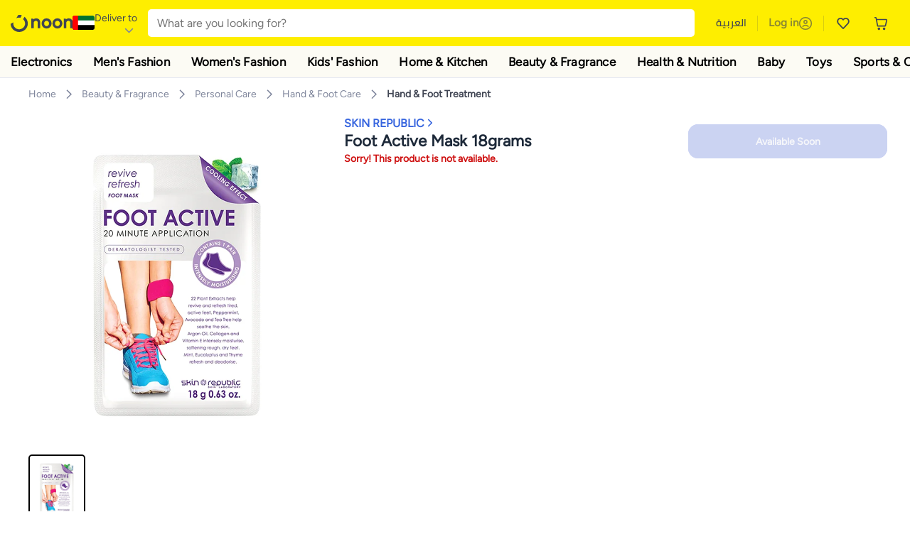

--- FILE ---
content_type: text/html; charset=utf-8
request_url: https://www.noon.com/uae-en/foot-active-mask-18-g/N12852173A/p/?o=ce592cdf7ef2b24f
body_size: 55191
content:
<!DOCTYPE html><html lang="en-AE" dir="ltr" data-commit="9c738" data-version="4.1.48-develop"><head><meta charSet="utf-8"/><meta name="viewport" content="width=device-width, initial-scale=1"/><link rel="preload" as="image" href="https://f.nooncdn.com/s/app/com/common/images/flags/ae.svg"/><link rel="preload" as="image" href="https://f.nooncdn.com/s/app/com/noon/icons/down-chevron.svg"/><link rel="preload" href="https://f.nooncdn.com/s/app/com/noon/images/usp-icon-easy-retuns.svg" as="image"/><link rel="preload" href="https://f.nooncdn.com/s/app/com/noon/images/usp-icon-best-deals.svg" as="image"/><link rel="preload" href="https://f.nooncdn.com/s/app/com/noon/design-system/logos/noon-logo-en.svg" as="image"/><link rel="preload" as="image" href="https://f.nooncdn.com/s/app/com/noon/icons/wishlist-dark.svg"/><link rel="preload" href="https://f.nooncdn.com/s/app/com/noon/icons/cart_2.svg" as="image"/><link rel="preload" as="image" href="https://f.nooncdn.com/s/app/com/noon/design-system/simpleicons/chevron-left.svg"/><link rel="preload" as="image" href="https://f.nooncdn.com/s/app/com/noon/design-system/simpleicons/chevron-right.svg"/><link rel="preload" href="https://f.nooncdn.com/s/app/com/noon/images/support-help-center.svg" as="image"/><link rel="stylesheet" href="https://z.nooncdn.com/s/app/2026/com/9c7380df756090f4744930494f8665875e681e30/bigalog/_next/_static/_next/static/chunks/0e71cff1e656e0e2.css" data-precedence="next"/><link rel="stylesheet" href="https://z.nooncdn.com/s/app/2026/com/9c7380df756090f4744930494f8665875e681e30/bigalog/_next/_static/_next/static/chunks/780de35baa090bc7.css" data-precedence="next"/><link rel="stylesheet" href="https://z.nooncdn.com/s/app/2026/com/9c7380df756090f4744930494f8665875e681e30/bigalog/_next/_static/_next/static/chunks/40cbdfb1b1092471.css" data-precedence="next"/><link rel="stylesheet" href="https://z.nooncdn.com/s/app/2026/com/9c7380df756090f4744930494f8665875e681e30/bigalog/_next/_static/_next/static/chunks/298a55e9610ad92b.css" data-precedence="next"/><link rel="stylesheet" href="https://z.nooncdn.com/s/app/2026/com/9c7380df756090f4744930494f8665875e681e30/bigalog/_next/_static/_next/static/chunks/3a7caf2c617330a0.css" data-precedence="next"/><link rel="stylesheet" href="https://z.nooncdn.com/s/app/2026/com/9c7380df756090f4744930494f8665875e681e30/bigalog/_next/_static/_next/static/chunks/1e224cdde4a7b37b.css" data-precedence="next"/><link rel="stylesheet" href="https://z.nooncdn.com/s/app/2026/com/9c7380df756090f4744930494f8665875e681e30/bigalog/_next/_static/_next/static/chunks/7f657b970295c1ba.css" data-precedence="next"/><link rel="stylesheet" href="https://z.nooncdn.com/s/app/2026/com/9c7380df756090f4744930494f8665875e681e30/bigalog/_next/_static/_next/static/chunks/9f5a33de4d1e3b44.css" data-precedence="next"/><link rel="stylesheet" href="https://z.nooncdn.com/s/app/2026/com/9c7380df756090f4744930494f8665875e681e30/bigalog/_next/_static/_next/static/chunks/2c0c4887365e18c8.css" data-precedence="next"/><link rel="stylesheet" href="https://z.nooncdn.com/s/app/2026/com/9c7380df756090f4744930494f8665875e681e30/bigalog/_next/_static/_next/static/chunks/20884bf7f21631b8.css" data-precedence="next"/><link rel="stylesheet" href="https://z.nooncdn.com/s/app/2026/com/9c7380df756090f4744930494f8665875e681e30/bigalog/_next/_static/_next/static/chunks/8f530cad26773ba7.css" data-precedence="next"/><link rel="stylesheet" href="https://z.nooncdn.com/s/app/2026/com/9c7380df756090f4744930494f8665875e681e30/bigalog/_next/_static/_next/static/chunks/7f7424ce467a6589.css" data-precedence="next"/><link rel="stylesheet" href="https://z.nooncdn.com/s/app/2026/com/9c7380df756090f4744930494f8665875e681e30/bigalog/_next/_static/_next/static/chunks/1dc77690cfde18d8.css" data-precedence="next"/><link rel="stylesheet" href="https://z.nooncdn.com/s/app/2026/com/9c7380df756090f4744930494f8665875e681e30/bigalog/_next/_static/_next/static/chunks/3168c9cde1ee80c7.css" data-precedence="next"/><link rel="stylesheet" href="https://z.nooncdn.com/s/app/2026/com/9c7380df756090f4744930494f8665875e681e30/bigalog/_next/_static/_next/static/chunks/9ac7de2dc48d2920.css" data-precedence="next"/><link rel="stylesheet" href="https://z.nooncdn.com/s/app/2026/com/9c7380df756090f4744930494f8665875e681e30/bigalog/_next/_static/_next/static/chunks/50275a1e00795f60.css" data-precedence="next"/><link rel="stylesheet" href="https://z.nooncdn.com/s/app/2026/com/9c7380df756090f4744930494f8665875e681e30/bigalog/_next/_static/_next/static/chunks/f742f5fdaee7427e.css" data-precedence="next"/><link rel="stylesheet" href="https://z.nooncdn.com/s/app/2026/com/9c7380df756090f4744930494f8665875e681e30/bigalog/_next/_static/_next/static/chunks/f23f890ea6a5c297.css" data-precedence="next"/><link rel="stylesheet" href="https://z.nooncdn.com/s/app/2026/com/9c7380df756090f4744930494f8665875e681e30/bigalog/_next/_static/_next/static/chunks/77d374c627c1ea8d.css" data-precedence="next"/><link rel="stylesheet" href="https://z.nooncdn.com/s/app/2026/com/9c7380df756090f4744930494f8665875e681e30/bigalog/_next/_static/_next/static/chunks/3e7fa3772f81c6f7.css" data-precedence="next"/><link rel="stylesheet" href="https://z.nooncdn.com/s/app/2026/com/9c7380df756090f4744930494f8665875e681e30/bigalog/_next/_static/_next/static/chunks/5ddb422340f561dd.css" data-precedence="next"/><link rel="stylesheet" href="https://z.nooncdn.com/s/app/2026/com/9c7380df756090f4744930494f8665875e681e30/bigalog/_next/_static/_next/static/chunks/26aabd65a9e9e17d.css" data-precedence="next"/><link rel="stylesheet" href="https://z.nooncdn.com/s/app/2026/com/9c7380df756090f4744930494f8665875e681e30/bigalog/_next/_static/_next/static/chunks/a806d1f78def56e8.css" data-precedence="next"/><link rel="stylesheet" href="https://z.nooncdn.com/s/app/2026/com/9c7380df756090f4744930494f8665875e681e30/bigalog/_next/_static/_next/static/chunks/f157bbea673cadb2.css" data-precedence="next"/><link rel="stylesheet" href="https://z.nooncdn.com/s/app/2026/com/9c7380df756090f4744930494f8665875e681e30/bigalog/_next/_static/_next/static/chunks/07bf986de2bee747.css" data-precedence="next"/><link rel="stylesheet" href="https://z.nooncdn.com/s/app/2026/com/9c7380df756090f4744930494f8665875e681e30/bigalog/_next/_static/_next/static/chunks/b9b879d5fa08cb99.css" data-precedence="next"/><link rel="stylesheet" href="https://z.nooncdn.com/s/app/2026/com/9c7380df756090f4744930494f8665875e681e30/bigalog/_next/_static/_next/static/chunks/b6d6f6134584e6f3.css" data-precedence="next"/><link rel="stylesheet" href="https://z.nooncdn.com/s/app/2026/com/9c7380df756090f4744930494f8665875e681e30/bigalog/_next/_static/_next/static/chunks/4a138a62220d90ba.css" data-precedence="next"/><link rel="stylesheet" href="https://z.nooncdn.com/s/app/2026/com/9c7380df756090f4744930494f8665875e681e30/bigalog/_next/_static/_next/static/chunks/69082337fac9fd76.css" data-precedence="next"/><link rel="stylesheet" href="https://z.nooncdn.com/s/app/2026/com/9c7380df756090f4744930494f8665875e681e30/bigalog/_next/_static/_next/static/chunks/450cda3436658606.css" data-precedence="next"/><link rel="stylesheet" href="https://z.nooncdn.com/s/app/2026/com/9c7380df756090f4744930494f8665875e681e30/bigalog/_next/_static/_next/static/chunks/9af979c1e4efd209.css" data-precedence="next"/><link rel="stylesheet" href="https://z.nooncdn.com/s/app/2026/com/9c7380df756090f4744930494f8665875e681e30/bigalog/_next/_static/_next/static/chunks/46afb48c55b7f4be.css" data-precedence="next"/><link rel="stylesheet" href="https://z.nooncdn.com/s/app/2026/com/9c7380df756090f4744930494f8665875e681e30/bigalog/_next/_static/_next/static/chunks/b5500bd77ea532cb.css" data-precedence="next"/><link rel="stylesheet" href="https://z.nooncdn.com/s/app/2026/com/9c7380df756090f4744930494f8665875e681e30/bigalog/_next/_static/_next/static/chunks/1e4001e10dca7573.css" data-precedence="next"/><link rel="stylesheet" href="https://z.nooncdn.com/s/app/2026/com/9c7380df756090f4744930494f8665875e681e30/bigalog/_next/_static/_next/static/chunks/cb55acdd79fff707.css" data-precedence="next"/><link rel="stylesheet" href="https://z.nooncdn.com/s/app/2026/com/9c7380df756090f4744930494f8665875e681e30/bigalog/_next/_static/_next/static/chunks/e542208ef3676862.css" data-precedence="next"/><link rel="stylesheet" href="https://z.nooncdn.com/s/app/2026/com/9c7380df756090f4744930494f8665875e681e30/bigalog/_next/_static/_next/static/chunks/d2b396b76084f3cd.css" data-precedence="next"/><link rel="stylesheet" href="https://z.nooncdn.com/s/app/2026/com/9c7380df756090f4744930494f8665875e681e30/bigalog/_next/_static/_next/static/chunks/a6898943c986d643.css" data-precedence="next"/><link rel="stylesheet" href="https://z.nooncdn.com/s/app/2026/com/9c7380df756090f4744930494f8665875e681e30/bigalog/_next/_static/_next/static/chunks/c62c954ba288278d.css" data-precedence="next"/><link rel="stylesheet" href="https://z.nooncdn.com/s/app/2026/com/9c7380df756090f4744930494f8665875e681e30/bigalog/_next/_static/_next/static/chunks/0b463e7e7fbd52f2.css" data-precedence="next"/><link rel="stylesheet" href="https://z.nooncdn.com/s/app/2026/com/9c7380df756090f4744930494f8665875e681e30/bigalog/_next/_static/_next/static/chunks/7505eb16b8ffd79d.css" data-precedence="next"/><link rel="preload" as="script" fetchPriority="low" href="https://z.nooncdn.com/s/app/2026/com/9c7380df756090f4744930494f8665875e681e30/bigalog/_next/_static/_next/static/chunks/8d6cf7b680b1171e.js"/><script src="https://z.nooncdn.com/s/app/2026/com/9c7380df756090f4744930494f8665875e681e30/bigalog/_next/_static/_next/static/chunks/0893a276e6f03d96.js" async=""></script><script src="https://z.nooncdn.com/s/app/2026/com/9c7380df756090f4744930494f8665875e681e30/bigalog/_next/_static/_next/static/chunks/499c10c20ff98933.js" async=""></script><script src="https://z.nooncdn.com/s/app/2026/com/9c7380df756090f4744930494f8665875e681e30/bigalog/_next/_static/_next/static/chunks/a7d979f389123acc.js" async=""></script><script src="https://z.nooncdn.com/s/app/2026/com/9c7380df756090f4744930494f8665875e681e30/bigalog/_next/_static/_next/static/chunks/2334a0f0848b43fd.js" async=""></script><script src="https://z.nooncdn.com/s/app/2026/com/9c7380df756090f4744930494f8665875e681e30/bigalog/_next/_static/_next/static/chunks/turbopack-f810a961c7fb92b0.js" async=""></script><script src="https://z.nooncdn.com/s/app/2026/com/9c7380df756090f4744930494f8665875e681e30/bigalog/_next/_static/_next/static/chunks/390f16a8ac0e4f78.js" async=""></script><script src="https://z.nooncdn.com/s/app/2026/com/9c7380df756090f4744930494f8665875e681e30/bigalog/_next/_static/_next/static/chunks/70454e21155bdce4.js" async=""></script><script src="https://z.nooncdn.com/s/app/2026/com/9c7380df756090f4744930494f8665875e681e30/bigalog/_next/_static/_next/static/chunks/9718de99cf209a29.js" async=""></script><script src="https://z.nooncdn.com/s/app/2026/com/9c7380df756090f4744930494f8665875e681e30/bigalog/_next/_static/_next/static/chunks/19b6d04fc003c99a.js" async=""></script><script src="https://z.nooncdn.com/s/app/2026/com/9c7380df756090f4744930494f8665875e681e30/bigalog/_next/_static/_next/static/chunks/786587d1de00114d.js" async=""></script><script src="https://z.nooncdn.com/s/app/2026/com/9c7380df756090f4744930494f8665875e681e30/bigalog/_next/_static/_next/static/chunks/3407ca54d55b067c.js" async=""></script><script src="https://z.nooncdn.com/s/app/2026/com/9c7380df756090f4744930494f8665875e681e30/bigalog/_next/_static/_next/static/chunks/dbbe8e298f2c6d5e.js" async=""></script><script src="https://z.nooncdn.com/s/app/2026/com/9c7380df756090f4744930494f8665875e681e30/bigalog/_next/_static/_next/static/chunks/6af74e58b43bfb9b.js" async=""></script><script src="https://z.nooncdn.com/s/app/2026/com/9c7380df756090f4744930494f8665875e681e30/bigalog/_next/_static/_next/static/chunks/bcde35435a78d030.js" async=""></script><script src="https://z.nooncdn.com/s/app/2026/com/9c7380df756090f4744930494f8665875e681e30/bigalog/_next/_static/_next/static/chunks/72e8374db8a0b6ba.js" async=""></script><script src="https://z.nooncdn.com/s/app/2026/com/9c7380df756090f4744930494f8665875e681e30/bigalog/_next/_static/_next/static/chunks/7075c573d20a8388.js" async=""></script><script src="https://z.nooncdn.com/s/app/2026/com/9c7380df756090f4744930494f8665875e681e30/bigalog/_next/_static/_next/static/chunks/bff5df064d2688ea.js" async=""></script><script src="https://z.nooncdn.com/s/app/2026/com/9c7380df756090f4744930494f8665875e681e30/bigalog/_next/_static/_next/static/chunks/323d0f5fd2776681.js" async=""></script><script src="https://z.nooncdn.com/s/app/2026/com/9c7380df756090f4744930494f8665875e681e30/bigalog/_next/_static/_next/static/chunks/3023fc9cb702ce53.js" async=""></script><script src="https://z.nooncdn.com/s/app/2026/com/9c7380df756090f4744930494f8665875e681e30/bigalog/_next/_static/_next/static/chunks/78fb505c240e4600.js" async=""></script><script src="https://z.nooncdn.com/s/app/2026/com/9c7380df756090f4744930494f8665875e681e30/bigalog/_next/_static/_next/static/chunks/944ab47697f7aa4e.js" async=""></script><script src="https://z.nooncdn.com/s/app/2026/com/9c7380df756090f4744930494f8665875e681e30/bigalog/_next/_static/_next/static/chunks/2ce82b22dcdf1c56.js" async=""></script><script src="https://z.nooncdn.com/s/app/2026/com/9c7380df756090f4744930494f8665875e681e30/bigalog/_next/_static/_next/static/chunks/52bed84f3148e41b.js" async=""></script><script src="https://z.nooncdn.com/s/app/2026/com/9c7380df756090f4744930494f8665875e681e30/bigalog/_next/_static/_next/static/chunks/905d2b63d2c0f517.js" async=""></script><script src="https://z.nooncdn.com/s/app/2026/com/9c7380df756090f4744930494f8665875e681e30/bigalog/_next/_static/_next/static/chunks/aa43f9d5a8728c9a.js" async=""></script><script src="https://z.nooncdn.com/s/app/2026/com/9c7380df756090f4744930494f8665875e681e30/bigalog/_next/_static/_next/static/chunks/f3a779f3c0faad30.js" async=""></script><script src="https://z.nooncdn.com/s/app/2026/com/9c7380df756090f4744930494f8665875e681e30/bigalog/_next/_static/_next/static/chunks/fdaeb1648a3c20fe.js" async=""></script><script src="https://z.nooncdn.com/s/app/2026/com/9c7380df756090f4744930494f8665875e681e30/bigalog/_next/_static/_next/static/chunks/d6d702c4834c6dcd.js" async=""></script><script src="https://z.nooncdn.com/s/app/2026/com/9c7380df756090f4744930494f8665875e681e30/bigalog/_next/_static/_next/static/chunks/fecb2f4fee6f4e63.js" async=""></script><script src="https://z.nooncdn.com/s/app/2026/com/9c7380df756090f4744930494f8665875e681e30/bigalog/_next/_static/_next/static/chunks/1e47e672cdbc644d.js" async=""></script><script src="https://z.nooncdn.com/s/app/2026/com/9c7380df756090f4744930494f8665875e681e30/bigalog/_next/_static/_next/static/chunks/9b058fd4fbed6a04.js" async=""></script><script src="https://z.nooncdn.com/s/app/2026/com/9c7380df756090f4744930494f8665875e681e30/bigalog/_next/_static/_next/static/chunks/1428ac38e84f73d2.js" async=""></script><script src="https://z.nooncdn.com/s/app/2026/com/9c7380df756090f4744930494f8665875e681e30/bigalog/_next/_static/_next/static/chunks/c77505901c19f8bf.js" async=""></script><script src="https://z.nooncdn.com/s/app/2026/com/9c7380df756090f4744930494f8665875e681e30/bigalog/_next/_static/_next/static/chunks/185215fdba3abfc0.js" async=""></script><script src="https://z.nooncdn.com/s/app/2026/com/9c7380df756090f4744930494f8665875e681e30/bigalog/_next/_static/_next/static/chunks/9499a977f9b2b0d1.js" async=""></script><script src="https://z.nooncdn.com/s/app/2026/com/9c7380df756090f4744930494f8665875e681e30/bigalog/_next/_static/_next/static/chunks/72fab2b9920a8390.js" async=""></script><script src="https://z.nooncdn.com/s/app/2026/com/9c7380df756090f4744930494f8665875e681e30/bigalog/_next/_static/_next/static/chunks/08c0ab0eb3568623.js" async=""></script><script src="https://z.nooncdn.com/s/app/2026/com/9c7380df756090f4744930494f8665875e681e30/bigalog/_next/_static/_next/static/chunks/5781b7c65738d4df.js" async=""></script><script src="https://z.nooncdn.com/s/app/2026/com/9c7380df756090f4744930494f8665875e681e30/bigalog/_next/_static/_next/static/chunks/c35f7893f521e5c1.js" async=""></script><script src="https://z.nooncdn.com/s/app/2026/com/9c7380df756090f4744930494f8665875e681e30/bigalog/_next/_static/_next/static/chunks/db7abda268873adf.js" async=""></script><script src="https://z.nooncdn.com/s/app/2026/com/9c7380df756090f4744930494f8665875e681e30/bigalog/_next/_static/_next/static/chunks/b649a01fdb58fdbb.js" async=""></script><script src="https://z.nooncdn.com/s/app/2026/com/9c7380df756090f4744930494f8665875e681e30/bigalog/_next/_static/_next/static/chunks/0c98cfe7de82ca7b.js" async=""></script><script src="https://z.nooncdn.com/s/app/2026/com/9c7380df756090f4744930494f8665875e681e30/bigalog/_next/_static/_next/static/chunks/c5fd67a5cec3d4f0.js" async=""></script><script src="https://z.nooncdn.com/s/app/2026/com/9c7380df756090f4744930494f8665875e681e30/bigalog/_next/_static/_next/static/chunks/f384cd1a2110a67d.js" async=""></script><script src="https://z.nooncdn.com/s/app/2026/com/9c7380df756090f4744930494f8665875e681e30/bigalog/_next/_static/_next/static/chunks/7bbbc62cb20327ff.js" async=""></script><script src="https://z.nooncdn.com/s/app/2026/com/9c7380df756090f4744930494f8665875e681e30/bigalog/_next/_static/_next/static/chunks/0a05d19820667a74.js" async=""></script><script src="https://z.nooncdn.com/s/app/2026/com/9c7380df756090f4744930494f8665875e681e30/bigalog/_next/_static/_next/static/chunks/c16050e860232f0a.js" async=""></script><script src="https://z.nooncdn.com/s/app/2026/com/9c7380df756090f4744930494f8665875e681e30/bigalog/_next/_static/_next/static/chunks/cb593a9d19b410c5.js" async=""></script><link rel="preload" href="https://f.nooncdn.com/s/app/com/noon/images/support-email.svg" as="image"/><link rel="preload" href="https://f.nooncdn.com/s/app/com/noon/images/social-media-footer-facebook.svg" as="image"/><link rel="preload" href="https://f.nooncdn.com/s/app/com/noon/images/social-media-footer-x-v2.svg" as="image"/><link rel="preload" href="https://f.nooncdn.com/s/app/com/noon/images/social-media-footer-instagram.svg" as="image"/><link rel="preload" href="https://f.nooncdn.com/s/app/com/noon/images/social-media-footer-linkedIn.svg" as="image"/><link rel="preload" href="https://f.nooncdn.com/s/app/com/noon/icons/user-circle.svg" as="image"/><link rel="preload" as="image" href="https://f.nooncdn.com/s/app/com/noon/images/media-placeholder.svg"/><link rel="preload" as="image" href="https://f.nooncdn.com/p/v1602333687/N12852173A_1.jpg?width=800"/><link rel="preload" as="image" href="https://f.nooncdn.com/s/app/com/noon/icons/left-chevron-white.svg"/><link rel="preload" as="image" href="https://f.nooncdn.com/s/app/com/noon/icons/right-chevron-white.svg"/><link rel="preload" as="image" href="https://f.nooncdn.com/p/v1602333687/N12852173A_1.jpg?width=320"/><link rel="preload" as="image" href="https://f.nooncdn.com/s/app/com/noon/icons/magnify-zoom-mono-icon.svg"/><link rel="preload" as="image" href="https://f.nooncdn.com/s/app/com/noon/icons/chevron-blue-right.svg"/><link rel="preload" as="image" href="https://f.nooncdn.com/s/app/com/noon/icons/payment-shield-mono-icon.svg"/><link rel="preload" as="image" href="https://f.nooncdn.com/s/app/com/noon/icons/arrow-up-white.svg"/><meta name="theme-color" content="#feee00"/><link rel="icon" type="image/x-icon" href="https://f.nooncdn.com/s/app/com/noon/icons/favicon_v4/favicon.ico"/><link rel="apple-touch-icon" sizes="180x180" href="https://f.nooncdn.com/s/app/com/noon/icons/favicon_v4/apple-touch-icon.png"/><link rel="icon" type="image/png" sizes="32x32" href="https://f.nooncdn.com/s/app/com/noon/icons/favicon_v4/favicon-32x32.png"/><link rel="icon" type="image/png" sizes="16x16" href="https://f.nooncdn.com/s/app/com/noon/icons/favicon_v4/favicon-16x16.png"/><title>SKIN REPUBLIC Foot Active Mask 18grams | Best Price UAE | Dubai, Abu Dhabi</title><meta name="description" content="Online shopping for SKIN REPUBLIC. Trusted Shipping to Dubai, Abu Dhabi and all UAE ✓ Great Prices ✓ Secure Shopping ✓ 100% Contactless ✓ Easy Free Returns ✓ Cash on Delivery. Shop Now"/><meta name="application-name" content="noon.com"/><meta name="author" content="noon.com"/><meta name="keywords" content="skin,republic,foot,active,mask,18grams,uae,dubai,abu,dhabi"/><meta name="publisher" content="https://www.noon.com/uae-en"/><meta name="robots" content="noindex,follow"/><meta property="og:title" content="SKIN REPUBLIC Foot Active Mask 18grams | Best Price UAE | Dubai, Abu Dhabi"/><meta property="og:description" content="Online shopping for SKIN REPUBLIC. Trusted Shipping to Dubai, Abu Dhabi and all UAE ✓ Great Prices ✓ Secure Shopping ✓ 100% Contactless ✓ Easy Free Returns ✓ Cash on Delivery. Shop Now"/><meta property="og:url" content="https://www.noon.com/uae-en/"/><meta property="og:site_name" content="noon.com"/><meta property="og:locale" content="en_ae"/><meta property="og:image" content="https://f.nooncdn.com/p/v1602333687/N12852173A_1.jpg?width=1200"/><meta property="og:image:width" content="1200"/><meta property="og:image:height" content="628"/><meta property="og:type" content="website"/><meta name="twitter:card" content="summary_large_image"/><meta name="twitter:site" content="@noon"/><meta name="twitter:creator" content="@noon"/><meta name="twitter:title" content="SKIN REPUBLIC Foot Active Mask 18grams | Best Price UAE | Dubai, Abu Dhabi"/><meta name="twitter:description" content="Online shopping for SKIN REPUBLIC. Trusted Shipping to Dubai, Abu Dhabi and all UAE ✓ Great Prices ✓ Secure Shopping ✓ 100% Contactless ✓ Easy Free Returns ✓ Cash on Delivery. Shop Now"/><meta name="twitter:image" content="https://f.nooncdn.com/p/v1602333687/N12852173A_1.jpg?width=1200"/><meta name="twitter:image:width" content="1200"/><meta name="twitter:image:height" content="628"/><link rel="canonical" href="https://www.noon.com/uae-en/foot-active-mask-18grams/N12852173A/p/"/><link rel="alternate" hrefLang="en-AE" href="https://www.noon.com/uae-en/foot-active-mask-18grams/N12852173A/p/"/><link rel="alternate" hrefLang="ar-AE" href="https://www.noon.com/uae-ar/foot-active-mask-18grams/N12852173A/p/"/><link rel="alternate" hrefLang="en-SA" href="https://www.noon.com/saudi-en/foot-active-mask-18grams/N12852173A/p/"/><link rel="alternate" hrefLang="ar-SA" href="https://www.noon.com/saudi-ar/foot-active-mask-18grams/N12852173A/p/"/><link rel="alternate" hrefLang="en-EG" href="https://www.noon.com/egypt-en/foot-active-mask-18grams/N12852173A/p/"/><link rel="alternate" hrefLang="ar-EG" href="https://www.noon.com/egypt-ar/foot-active-mask-18grams/N12852173A/p/"/><link rel="alternate" hrefLang="en-KW" href="https://www.noon.com/kuwait-en/foot-active-mask-18grams/N12852173A/p/"/><link rel="alternate" hrefLang="ar-KW" href="https://www.noon.com/kuwait-ar/foot-active-mask-18grams/N12852173A/p/"/><link rel="alternate" hrefLang="en-BH" href="https://www.noon.com/bahrain-en/foot-active-mask-18grams/N12852173A/p/"/><link rel="alternate" hrefLang="ar-BH" href="https://www.noon.com/bahrain-ar/foot-active-mask-18grams/N12852173A/p/"/><link rel="alternate" hrefLang="en-QA" href="https://www.noon.com/qatar-en/foot-active-mask-18grams/N12852173A/p/"/><link rel="alternate" hrefLang="ar-QA" href="https://www.noon.com/qatar-ar/foot-active-mask-18grams/N12852173A/p/"/><link rel="alternate" hrefLang="en-OM" href="https://www.noon.com/oman-en/foot-active-mask-18grams/N12852173A/p/"/><link rel="alternate" hrefLang="ar-OM" href="https://www.noon.com/oman-ar/foot-active-mask-18grams/N12852173A/p/"/><script>(self.__next_s=self.__next_s||[]).push([0,{"type":"application/ld+json","children":"{\"@context\":\"https://schema.org\",\"@type\":\"Organization\",\"name\":\"noon\",\"url\":\"https://www.noon.com/uae-en\",\"logo\":\"https://f.nooncdn.com/s/app/com/noon/images/opengraph/common.png\",\"publisher\":{\"@type\":\"Organization\",\"name\":\"noon\"}}","id":"base-schema-0"}])</script><script>(self.__next_s=self.__next_s||[]).push([0,{"type":"application/ld+json","children":"{\"@context\":\"https://schema.org\",\"@type\":\"WebSite\",\"name\":\"noon\",\"url\":\"https://www.noon.com/uae-en\",\"potentialAction\":{\"@type\":\"SearchAction\",\"target\":\"https://www.noon.com/uae-en/search?q={search_term_string}\",\"query-input\":\"required name=search_term_string\"}}","id":"base-schema-1"}])</script><script>(self.__next_s=self.__next_s||[]).push([0,{"type":"application/ld+json","children":"{\"@context\":\"https://schema.org\",\"@type\":\"LocalBusiness\",\"name\":\"noon\",\"description\":\"noon is an e-commerce shopping website founded in 2016, owned by the Saudi Public Investment Fund, Emirati businessman Mohamed Alabbar, and other investors.\",\"url\":\"https://www.noon.com/uae-en\",\"telephone\":\"+971551972585\",\"address\":{\"@type\":\"PostalAddress\",\"streetAddress\":\"Boulevard Plaza Tower 2, Sheikh Mohammed bin Rashid Boulevard\",\"addressLocality\":\"Dubai\",\"addressRegion\":\"Dubai\",\"postalCode\":\"454602\",\"addressCountry\":\"AE\"},\"geo\":{\"@type\":\"GeoCoordinates\",\"latitude\":\"25.199913147732847\",\"longitude\":\"55.27387149666113\"},\"image\":\"https://f.nooncdn.com/s/app/com/noon/images/opengraph/common.png\",\"openingHoursSpecification\":[{\"@type\":\"OpeningHoursSpecification\",\"opens\":\"09:00\",\"closes\":\"17:00\",\"dayOfWeek\":[\"Monday\",\"Tuesday\",\"Wednesday\",\"Thursday\",\"Friday\"]}],\"priceRange\":\"$ - $$$\"}","id":"base-schema-2"}])</script><script>(self.__next_s=self.__next_s||[]).push([0,{"type":"application/ld+json","children":"{\"@context\":\"https://schema.org\",\"@type\":\"SocialProfile\",\"name\":\"noon\",\"url\":\"https://www.noon.com/uae-en\",\"sameAs\":[\"https://www.facebook.com/noon\",\"https://twitter.com/noon\",\"https://www.instagram.com/noon\",\"https://www.linkedin.com/company/noon\"]}","id":"base-schema-3"}])</script><script>(self.__next_s=self.__next_s||[]).push([0,{"type":"application/ld+json","children":"{\"@context\":\"https://schema.org\",\"@type\":\"ContactPoint\",\"telephone\":\"+971551972585\",\"contactType\":\"Customer Service\",\"areaServed\":\"AE, SA, EG, KW, OM, QA, BH\",\"availableLanguage\":[\"English\",\"Arabic\"]}","id":"base-schema-4"}])</script><script src="https://z.nooncdn.com/s/app/2026/com/9c7380df756090f4744930494f8665875e681e30/bigalog/_next/_static/_next/static/chunks/a6dad97d9634a72d.js" noModule=""></script>
<script>(window.BOOMR_mq=window.BOOMR_mq||[]).push(["addVar",{"rua.upush":"false","rua.cpush":"true","rua.upre":"false","rua.cpre":"false","rua.uprl":"false","rua.cprl":"false","rua.cprf":"false","rua.trans":"SJ-fa00e0c2-43cd-47ca-89dc-cba4431aa08f","rua.cook":"false","rua.ims":"false","rua.ufprl":"false","rua.cfprl":"false","rua.isuxp":"false","rua.texp":"norulematch","rua.ceh":"false","rua.ueh":"false","rua.ieh.st":"0"}]);</script>
                              <script>!function(a){var e="https://s.go-mpulse.net/boomerang/",t="addEventListener";if("False"=="True")a.BOOMR_config=a.BOOMR_config||{},a.BOOMR_config.PageParams=a.BOOMR_config.PageParams||{},a.BOOMR_config.PageParams.pci=!0,e="https://s2.go-mpulse.net/boomerang/";if(window.BOOMR_API_key="BBMXM-YSEHP-8STBQ-XZXNZ-PUT3F",function(){function n(e){a.BOOMR_onload=e&&e.timeStamp||(new Date).getTime()}if(!a.BOOMR||!a.BOOMR.version&&!a.BOOMR.snippetExecuted){a.BOOMR=a.BOOMR||{},a.BOOMR.snippetExecuted=!0;var i,_,o,r=document.createElement("iframe");if(a[t])a[t]("load",n,!1);else if(a.attachEvent)a.attachEvent("onload",n);r.src="javascript:void(0)",r.title="",r.role="presentation",(r.frameElement||r).style.cssText="width:0;height:0;border:0;display:none;",o=document.getElementsByTagName("script")[0],o.parentNode.insertBefore(r,o);try{_=r.contentWindow.document}catch(O){i=document.domain,r.src="javascript:var d=document.open();d.domain='"+i+"';void(0);",_=r.contentWindow.document}_.open()._l=function(){var a=this.createElement("script");if(i)this.domain=i;a.id="boomr-if-as",a.src=e+"BBMXM-YSEHP-8STBQ-XZXNZ-PUT3F",BOOMR_lstart=(new Date).getTime(),this.body.appendChild(a)},_.write("<bo"+'dy onload="document._l();">'),_.close()}}(),"".length>0)if(a&&"performance"in a&&a.performance&&"function"==typeof a.performance.setResourceTimingBufferSize)a.performance.setResourceTimingBufferSize();!function(){if(BOOMR=a.BOOMR||{},BOOMR.plugins=BOOMR.plugins||{},!BOOMR.plugins.AK){var e="true"=="true"?1:0,t="",n="clm3czixibzck2lr2ypq-f-8a46e5672-clientnsv4-s.akamaihd.net",i="false"=="true"?2:1,_={"ak.v":"39","ak.cp":"652853","ak.ai":parseInt("425089",10),"ak.ol":"0","ak.cr":8,"ak.ipv":4,"ak.proto":"h2","ak.rid":"83e30e1","ak.r":42221,"ak.a2":e,"ak.m":"dsca","ak.n":"essl","ak.bpcip":"18.217.177.0","ak.cport":42140,"ak.gh":"23.64.113.37","ak.quicv":"","ak.tlsv":"tls1.3","ak.0rtt":"","ak.0rtt.ed":"","ak.csrc":"-","ak.acc":"","ak.t":"1769068063","ak.ak":"hOBiQwZUYzCg5VSAfCLimQ==H3scq4MzxO/52+eUdghvtXpAYh0Avu7ErtrOk9LEeCMc4n1jQuQZZ7oCb5sXu6K9WlN3egyfp+5BEozqIaWEJ8YCFdH4J74kyziwYEwxyQJPKIBCJSD/LwnxZTWHaYZGWRPywUNZHamkLjpVf68xjJxBuT51kjDX1Zl4wtU85Ww0VN8PyF88VjjBYB6o5uys4Uf8rWS7VZgnm/qAhwnaeXfHPpyyHmcfE9vdSVBd2ckVRyoNizT3cNuVymfT9HP2q9h2lrVQw2My8MTa+rSS3nqm7hgk8/wUGaSlXXanUS9EeFU87gQwf3GJRJlqB9SNcV4kQU6pACxezmii46Rns1KvhllhYZOGaauGeSp29uEoosaiY29K35WPrAa1VDPGm38zs+rOFS/C+M2KJ8impFrycRtLMgLsxdC+3b2xFg4=","ak.pv":"158","ak.dpoabenc":"","ak.tf":i};if(""!==t)_["ak.ruds"]=t;var o={i:!1,av:function(e){var t="http.initiator";if(e&&(!e[t]||"spa_hard"===e[t]))_["ak.feo"]=void 0!==a.aFeoApplied?1:0,BOOMR.addVar(_)},rv:function(){var a=["ak.bpcip","ak.cport","ak.cr","ak.csrc","ak.gh","ak.ipv","ak.m","ak.n","ak.ol","ak.proto","ak.quicv","ak.tlsv","ak.0rtt","ak.0rtt.ed","ak.r","ak.acc","ak.t","ak.tf"];BOOMR.removeVar(a)}};BOOMR.plugins.AK={akVars:_,akDNSPreFetchDomain:n,init:function(){if(!o.i){var a=BOOMR.subscribe;a("before_beacon",o.av,null,null),a("onbeacon",o.rv,null,null),o.i=!0}return this},is_complete:function(){return!0}}}}()}(window);</script></head><body><div hidden=""><!--$--><!--/$--></div><section aria-label="Notifications alt+T" tabindex="-1" aria-live="polite" aria-relevant="additions text" aria-atomic="false"></section><!--$--><!--/$--><!--$--><!--/$--><div id="default-header-desktop" class="HeaderDesktop-module-scss-module__IMK4bG__headerWrapper"><div class="hideForDesktop"><div class="SupportBar-module-scss-module__sLi7NG__supportBarWrapper"><div class="siteWidthContainer SupportBar-module-scss-module__sLi7NG__supportBarInnerCtr"><div class="SupportBar-module-scss-module__sLi7NG__localeSettings"><button class="LanguageSelector-module-scss-module__nhnEqW__option" data-qa="lnk_languageSelector_supportbar">العربية</button><div class="DeliveryLocationSelector-module-scss-module__hgotlq__wrapper" data-qa="support-country-select"><button class="DeliveryLocationSelector-module-scss-module__hgotlq__container"><img class="DeliveryLocationSelector-module-scss-module__hgotlq__flagIcon" src="https://f.nooncdn.com/s/app/com/common/images/flags/ae.svg" alt="country-ae"/><span class="DeliveryLocationSelector-module-scss-module__hgotlq__addressContainer"><span class="DeliveryLocationSelector-module-scss-module__hgotlq__label">Deliver to</span><div class="DeliveryLocationSelector-module-scss-module__hgotlq__defaultAddress"><span class="DeliveryLocationSelector-module-scss-module__hgotlq__longText"></span><img class="DeliveryLocationSelector-module-scss-module__hgotlq__chevronDown" src="https://f.nooncdn.com/s/app/com/noon/icons/down-chevron.svg" width="15" height="15" alt="chevronDown" style="width:15px;height:15px" loading="eager"/></div></span></button></div></div><ul class="SupportBar-module-scss-module__sLi7NG__usps"><li class="SupportBar-module-scss-module__sLi7NG__uspsItem"><img src="https://f.nooncdn.com/s/app/com/noon/images/usp-icon-easy-retuns.svg" alt="usp_easy_retuns" loading="eager"/><span class="SupportBar-module-scss-module__sLi7NG__uspsText" data-qa="lbl_UspFreeReturns">Free &amp; Easy Returns</span></li><li class="SupportBar-module-scss-module__sLi7NG__uspsItem"><img src="https://f.nooncdn.com/s/app/com/noon/images/usp-icon-best-deals.svg" alt="usp_best_deals" loading="eager"/><span class="SupportBar-module-scss-module__sLi7NG__uspsText" data-qa="lbl_UspBestDeals">Best Deals</span></li></ul></div></div></div><header class="HeaderDesktop-module-scss-module__IMK4bG__headerContainer"><div class="siteWidthContainer HeaderDesktop-module-scss-module__IMK4bG__headerInnerCtr"><a id="btn_logo" data-qa="header-noon-logo" href="/uae-en/"><img class="NoonLogo-module-scss-module__Rf_32W__logo" src="https://f.nooncdn.com/s/app/com/noon/design-system/logos/noon-logo-en.svg" alt="noon" loading="eager"/></a><div class="HeaderDesktop-module-scss-module__IMK4bG__localeSettings"><div class="DeliveryLocationSelector-module-scss-module__hgotlq__wrapper" data-qa="country-select"><button class="DeliveryLocationSelector-module-scss-module__hgotlq__container"><img class="DeliveryLocationSelector-module-scss-module__hgotlq__flagIcon" src="https://f.nooncdn.com/s/app/com/common/images/flags/ae.svg" alt="country-ae"/><span class="DeliveryLocationSelector-module-scss-module__hgotlq__addressContainer"><span class="DeliveryLocationSelector-module-scss-module__hgotlq__label">Deliver to</span><div class="DeliveryLocationSelector-module-scss-module__hgotlq__defaultAddress"><span class="DeliveryLocationSelector-module-scss-module__hgotlq__longText"></span><img class="DeliveryLocationSelector-module-scss-module__hgotlq__chevronDown" src="https://f.nooncdn.com/s/app/com/noon/icons/down-chevron.svg" width="15" height="15" alt="chevronDown" style="width:15px;height:15px" loading="eager"/></div></span></button></div></div><div class="DesktopSiteSearch-module-scss-module__iFWgqW__wrapper HeaderDesktop-module-scss-module__IMK4bG__searchWrapper"><div class="DesktopInput-module-scss-module__WWfhAW__inputWrapper"><input id="search-input" class="DesktopInput-module-scss-module__WWfhAW__searchInput" placeholder="What are you looking for?" autoComplete="off" name="site-search" value=""/><div class="DesktopInput-module-scss-module__WWfhAW__iconWrapper"></div></div><div class="DesktopSiteSearch-module-scss-module__iFWgqW__suggestions"></div></div><div class="showForDesktop"><div class="HeaderDesktop-module-scss-module__IMK4bG__languageSelectorCtr"><button class="LanguageSelector-module-scss-module__nhnEqW__option" data-qa="lnk_languageSelector_header-desktop">العربية</button></div></div><span class="HeaderDesktop-module-scss-module__IMK4bG__separator"></span><div class="UserMenu-module-scss-module__kzJHyW__container"><button disabled="" type="button" aria-busy="true" class="UserMenu-module-scss-module__kzJHyW__trigger UserMenu-module-scss-module__kzJHyW__triggerLoadDisabled"><span class="UserMenuTrigger-module-scss-module__qt_XKW__userText">Log in</span><img src="https://f.nooncdn.com/s/app/com/noon/icons/user-circle.svg" alt="Open Login Modal" width="20" height="20" style="width:20px;height:20px" loading="eager"/></button></div><span class="HeaderDesktop-module-scss-module__IMK4bG__separator"></span><a class="WishlistLink-module-scss-module__5xTplq__wishlistLink" data-qa="btn_wishlistLink-Header-Desktop" href="/uae-en/wishlist/"><div class="WishlistLink-module-scss-module__5xTplq__iconContainer"><img alt="wishlist" src="https://f.nooncdn.com/s/app/com/noon/icons/wishlist-dark.svg" width="24px" height="24px" style="width:24px;height:24px" loading="eager"/></div></a><a class="CartLink-module-scss-module__9FsFlW__cartLink" data-qa="btn_cartLink-Header-Desktop" href="/uae-en/cart/"><div class="CartLink-module-scss-module__9FsFlW__iconContainer"><img alt="cart" src="https://f.nooncdn.com/s/app/com/noon/icons/cart_2.svg" width="22px" height="22px" style="width:22px;height:22px" loading="eager"/></div></a></div></header><div class="SiteNavigation-module-scss-module__yCFKHW__container"><div class="SiteNavigationClient-module-scss-module__4jdJkG__wrapper" style="--transition-duration:300ms"><div class="siteWidthContainer SiteNavigation-module-scss-module__yCFKHW__content"><div class="NavigationScrollHandler-module-scss-module__0FQznW__wrapper"><div class="NavigationScrollHandler-module-scss-module__0FQznW__buttonWrapper"><button class="NavigationScrollHandler-module-scss-module__0FQznW__chevronWrapper NavigationScrollHandler-module-scss-module__0FQznW__chevronLeft"><img alt="chevronLeft" class="Icon-module-scss-module__HDcGfa__icon Icon-module-scss-module__HDcGfa__noonBlack Icon-module-scss-module__HDcGfa__flipped" color="noonBlack" height="24px" src="https://f.nooncdn.com/s/app/com/noon/design-system/simpleicons/chevron-left.svg" width="24px"/></button></div><div class="NavigationScrollHandler-module-scss-module__0FQznW__content"><ul class="MainCategories-module-scss-module__OBdwmW__wrapper"><li class="MainCategories-module-scss-module__OBdwmW__categoryItem HeaderDesktop-module-scss-module__IMK4bG__scrimHandlerClass" data-qa="btn_main_menu_Electronics"><a href="/uae-en/electronics/"><span style="color:#000">Electronics</span></a><div class="MainCategories-module-scss-module__OBdwmW__mainCategoryMenu"><div class="MainCategories-module-scss-module__OBdwmW__gridWrapper"><div class="MainCategories-module-scss-module__OBdwmW__gridCats"><ul><li><div class="MainCategories-module-scss-module__OBdwmW__mainLink" style="--main-link-color:#000"><a href="/uae-en/mobiles/">Mobiles &amp; Accessories</a></div><ul class="MainCategories-module-scss-module__OBdwmW__links"><li><a href="/uae-en/samsung-galaxy-ai/">Galaxy AI</a></li><li><a href="/uae-en/apple-iphone-17-series/">iPhone 17 Series</a></li><li><a href="/uae-en/premium-android-smartphones/?sort[by]=popularity&amp;sort[dir]=desc">Premium Androids</a></li><li><a href="/uae-en/tablets/">Tablets</a></li><li><a href="/uae-en/audio-store/">Headsets &amp; Speakers</a></li><li><a href="/uae-en/wearables-store/">Wearables</a></li><li><a href="/uae-en/electronics-and-mobiles/mobiles-and-accessories/accessories-16176/power-banks/?sort[by]=popularity&amp;sort[dir]=desc">Power Banks</a></li><li><a href="/uae-en/electronics-and-mobiles/mobiles-and-accessories/accessories-16176/chargers-17982/?sort[by]=popularity&amp;sort[dir]=desc">Chargers</a></li></ul></li><li><div class="MainCategories-module-scss-module__OBdwmW__mainLink" style="--main-link-color:#000"><a href="/uae-en/apple-iphone-17-series/">iPhone 17 Series</a></div><ul class="MainCategories-module-scss-module__OBdwmW__links"><li><a href="/uae-en/apple-iphone-17/">iPhone 17</a></li><li><a href="/uae-en/apple-iphone-air/">iPhone 17 Air</a></li><li><a href="/uae-en/apple-iphone-17-pro/">iPhone 17 Pro</a></li><li><a href="/uae-en/apple-iphone-17-pro-max/">iPhone 17 Pro Max</a></li></ul></li><li><div class="MainCategories-module-scss-module__OBdwmW__mainLink" style="--main-link-color:#000"><a href="/uae-en/laptops/">Laptops &amp; Accessories</a></div><ul class="MainCategories-module-scss-module__OBdwmW__links"><li><a href="/uae-en/electronics-and-mobiles/computers-and-accessories/laptops/apple/?sort[by]=popularity&amp;sort[dir]=desc">MacBooks</a></li><li><a href="/uae-en/electronics-and-mobiles/computers-and-accessories/laptops/?f[processor_type][]=core_i7&amp;f[processor_type][]=core_ultra_7&amp;f[processor_type][]=core_i9&amp;f[processor_type][]=apple_m4">Powerful Laptops</a></li><li><a href="/uae-en/gaming-laptops-all/">Gaming Laptops</a></li><li><a href="/uae-en/electronics-and-mobiles/computers-and-accessories/laptops/?f[price][max]=1499&amp;f[price][min]=0&amp;sort[by]=popularity&amp;sort[dir]=desc">Budget Laptops</a></li><li><a href="/uae-en/monitors/">Monitors</a></li><li><a href="/uae-en/electronics-and-mobiles/computers-and-accessories/printers/?sort[by]=popularity&amp;sort[dir]=desc">Printers</a></li><li><a href="/uae-en/storage-devices/">Storage Devices</a></li><li><a href="/uae-en/input_device/">Input Devices</a></li></ul></li><li><div class="MainCategories-module-scss-module__OBdwmW__mainLink" style="--main-link-color:#000"><a href="/uae-en/gaminghub/">Gaming Essentials</a></div><ul class="MainCategories-module-scss-module__OBdwmW__links"><li><a href="/uae-en/electronics-and-mobiles/video-games-10181/gaming-console/?f[is_fbn]=1&amp;sort[by]=popularity&amp;sort[dir]=desc">Gaming Consoles</a></li><li><a href="/uae-en/electronics-and-mobiles/video-games-10181/gaming-accessories/?sort[by]=popularity&amp;sort[dir]=desc">Gaming Accessories</a></li><li><a href="/uae-en/electronics-and-mobiles/video-games-10181/games-34004/?sort[by]=popularity&amp;sort[dir]=desc">Video Games</a></li><li><a href="/uae-en/electronics-and-mobiles/computers-and-accessories/monitor-accessories/monitors-17248/?f[monitor_response_time][]=upto_1&amp;sort[by]=popularity&amp;sort[dir]=desc&amp;limit=50&amp;page=1&amp;isCarouselView=false">Gaming Monitors</a></li><li><a href="/uae-en/game-cards/">Digital Cards</a></li></ul></li><li><div class="MainCategories-module-scss-module__OBdwmW__mainLink" style="--main-link-color:#000"><a href="/uae-en/audio-video/">TVs &amp; Home Entertainment</a></div><ul class="MainCategories-module-scss-module__OBdwmW__links"><li><a href="/uae-en/electronics-and-mobiles/television-and-video/televisions/?f[display_type][]=led&amp;f[is_fbn][]=1&amp;limit=50&amp;searchDebug=false&amp;sort[by]=popularity&amp;sort[dir]=desc">LED</a></li><li><a href="/uae-en/electronics-and-mobiles/television-and-video/televisions/?f[display_type][]=qled&amp;f[is_fbn][]=1&amp;limit=50&amp;searchDebug=false&amp;sort[by]=popularity&amp;sort[dir]=desc">QLED</a></li><li><a href="/uae-en/electronics-and-mobiles/television-and-video/televisions/?f[display_type][]=oled&amp;f[is_fbn][]=1&amp;limit=50&amp;searchDebug=false&amp;sort[by]=popularity&amp;sort[dir]=desc">OLED</a></li><li><a href="/uae-en/electronics-and-mobiles/television-and-video/televisions/?f[is_fbn][]=1&amp;f[video_format][]=4k&amp;limit=50&amp;searchDebug=false&amp;sort[by]=popularity&amp;sort[dir]=desc">4K</a></li><li><a href="/uae-en/electronics-and-mobiles/television-and-video/televisions/?f[is_fbn][]=1&amp;f[video_format][]=8k&amp;limit=50&amp;searchDebug=false&amp;sort[by]=popularity&amp;sort[dir]=desc">8K</a></li><li><a href="/uae-en/electronics-and-mobiles/television-and-video/projectors/?sort[by]=popularity&amp;sort[dir]=desc">Projectors</a></li><li><a href="/uae-en/electronics-and-mobiles/home-audio/soundbar-speakers/?f[is_fbn]=1&amp;sort[by]=popularity&amp;sort[dir]=desc">Soundbars</a></li><li><a href="/uae-en/electronics-and-mobiles/television-and-video/streaming-media-players/?sort[by]=popularity&amp;sort[dir]=desc">Streaming Devices</a></li></ul></li><li><div class="MainCategories-module-scss-module__OBdwmW__mainLink" style="--main-link-color:#000"><a href="/uae-en/cameras/">Cameras</a></div><ul class="MainCategories-module-scss-module__OBdwmW__links"><li><a href="/uae-en/electronics-and-mobiles/camera-and-photo-16165/video-17975/sports-and-action-cameras/?sort[by]=popularity&amp;sort[dir]=desc">Action Cameras</a></li><li><a href="/uae-en/electronics-and-mobiles/camera-and-photo-16165/digital-cameras/digital-slr-cameras/?sort[by]=popularity&amp;sort[dir]=desc">DSLR Cameras</a></li><li><a href="/uae-en/electronics-and-mobiles/camera-and-photo-16165/surveillance-cameras-18886/?sort[by]=popularity&amp;sort[dir]=desc">Surveillance Cameras</a></li><li><a href="/uae-en/electronics-and-mobiles/camera-and-photo-16165/instant-cameras/?sort[by]=popularity&amp;sort[dir]=desc">Instant Cameras</a></li><li><a href="/uae-en/electronics-and-mobiles/camera-and-photo-16165/accessories-16794/?sort[by]=popularity&amp;sort[dir]=desc">Camera Accessories</a></li></ul></li></ul></div><div class="MainCategories-module-scss-module__OBdwmW__gridImages"><a href="/uae-en/gaminghub/"><img src="https://a.nooncdn.com/noon-cdn/cms/pages/20241023/webnavrev/en_dk_uae_nav-06.png" alt="/gaminghub" loading="lazy"/></a></div><div class="MainCategories-module-scss-module__OBdwmW__gridBrands"><div class="MainCategories-module-scss-module__OBdwmW__brandsColumn"><p class="MainCategories-module-scss-module__OBdwmW__heading">Top Brands</p><ul><li><a class="MainCategories-module-scss-module__OBdwmW__brandLink" href="/uae-en/hp/"><img src="https://z.nooncdn.com/cms/pages/20210923/985aeff7d825f9287b5ed2b3b8bbc5da/Samsung-logo.png" alt="/hp/" loading="lazy"/><span class="MainCategories-module-scss-module__OBdwmW__brandText">HP</span></a></li><li><a class="MainCategories-module-scss-module__OBdwmW__brandLink" href="/uae-en/samsung/"><img src="https://z.nooncdn.com/rn/brands_v1/Samsung-logo.png" alt="/samsung/" loading="lazy"/><span class="MainCategories-module-scss-module__OBdwmW__brandText">Samsung</span></a></li><li><a class="MainCategories-module-scss-module__OBdwmW__brandLink" href="/uae-en/sony/"><img src="https://z.nooncdn.com/cms/pages/20200907/0010401fa8422cc32223607c431dd684/en_sony.png" alt="/sony/" loading="lazy"/><span class="MainCategories-module-scss-module__OBdwmW__brandText">Sony</span></a></li><li><a class="MainCategories-module-scss-module__OBdwmW__brandLink" href="/uae-en/lg/"><img src="https://f.nooncdn.com/cms/pages/20250129/LG/en_dk_uae-nav-01.png" alt="/lg/" loading="lazy"/><span class="MainCategories-module-scss-module__OBdwmW__brandText">LG</span></a></li><li><a class="MainCategories-module-scss-module__OBdwmW__brandLink" href="/uae-en/electronics-and-mobiles/computers-and-accessories/lenovo/"><img src="https://z.nooncdn.com/rn/brands_v1/lenovo-elec.png" alt="/electronics-and-mobiles/computers-and-accessories/lenovo/" loading="lazy"/><span class="MainCategories-module-scss-module__OBdwmW__brandText">Lenovo</span></a></li><li><a class="MainCategories-module-scss-module__OBdwmW__brandLink" href="/uae-en/huawei/"><img src="https://z.nooncdn.com/cms/pages/20210107/b365ab8409413d9fce84bed007a6d56b/en_logo-01.png" alt="/huawei/" loading="lazy"/><span class="MainCategories-module-scss-module__OBdwmW__brandText">Huawei</span></a></li><li><a class="MainCategories-module-scss-module__OBdwmW__brandLink" href="/uae-en/xiaomi/"><img src="https://a.nooncdn.com/cms/pages/20210622/cad0ab1d475df51e626f3c2afe861c21/en_Xiaomi.png" alt="/xiaomi/" loading="lazy"/><span class="MainCategories-module-scss-module__OBdwmW__brandText">Xiaomi</span></a></li><li><a class="MainCategories-module-scss-module__OBdwmW__brandLink" href="/uae-en/electronics-and-mobiles/dell/?isCarouselView=false&amp;limit=50&amp;sort[by]=popularity&amp;sort[dir]=desc"><img src="https://a.nooncdn.com/cms/pages/20241101/webnav/en_uae_dk-nav-02.png" alt="/electronics-and-mobiles/dell/?isCarouselView=false&amp;limit=50&amp;sort%5Bby%5D=popularity&amp;sort%5Bdir%5D=desc" loading="lazy"/><span class="MainCategories-module-scss-module__OBdwmW__brandText">Dell</span></a></li><li><a class="MainCategories-module-scss-module__OBdwmW__brandLink" href="/uae-en/hisense/"><img src="https://a.nooncdn.com/cms/pages/20230405/b88fa5b2024c93c14b7f51f7b7ba9d20/en_dk_uae-nav-01.png" alt="/hisense/" loading="lazy"/><span class="MainCategories-module-scss-module__OBdwmW__brandText">Hisense</span></a></li><li><a class="MainCategories-module-scss-module__OBdwmW__brandLink" href="/uae-en/electronics-and-mobiles/mobiles-and-accessories/mobiles-20905/smartphones/honor/?sort[by]=best_rating&amp;sort[dir]=desc&amp;limit=50&amp;page=1&amp;isCarouselView=false"><img src="https://a.nooncdn.com/cms/pages/20250811/honor/en_uae_dk-nav-01.png" alt="/electronics-and-mobiles/mobiles-and-accessories/mobiles-20905/smartphones/honor/?sort[by]=best_rating&amp;sort[dir]=desc&amp;limit=50&amp;page=1&amp;isCarouselView=false" loading="lazy"/><span class="MainCategories-module-scss-module__OBdwmW__brandText">Honor</span></a></li></ul></div></div></div></div></li><li class="MainCategories-module-scss-module__OBdwmW__categoryItem HeaderDesktop-module-scss-module__IMK4bG__scrimHandlerClass" data-qa="btn_main_menu_Men&#x27;s Fashion"><a href="/uae-en/fashion-men/"><span style="color:#000">Men&#x27;s Fashion</span></a><div class="MainCategories-module-scss-module__OBdwmW__mainCategoryMenu"><div class="MainCategories-module-scss-module__OBdwmW__gridWrapper"><div class="MainCategories-module-scss-module__OBdwmW__gridCats"><ul><li><div class="MainCategories-module-scss-module__OBdwmW__mainLink" style="--main-link-color:#000"><a href="/uae-en/fashion/men-31225/spring-summer-ae-FA_03/?sort[by]=popularity&amp;sort[dir]=desc&amp;limit=50">Spring/Summer</a></div><ul class="MainCategories-module-scss-module__OBdwmW__links"><li><a href="/uae-en/fashion/men-31225/clothing-16204/t-shirts-and-polos/t-shirts-25940/?sort[by]=popularity&amp;sort[dir]=desc&amp;limit=50">T-shirts</a></li><li><a href="/uae-en/fashion/men-31225/clothing-16204/t-shirts-and-polos/polos-22912/?sort[by]=popularity&amp;sort[dir]=desc&amp;limit=50">Polos</a></li><li><a href="/uae-en/fashion/men-31225/shoes-17421/sneakers-sportshoes-FA_03/?sort[by]=popularity&amp;sort[dir]=desc&amp;limit=50">Sneakers &amp; sports shoes</a></li><li><a href="/uae-en/fashion/men-31225/clothing-16204/pants-22756/fashion-men/?sort[by]=popularity&amp;sort[dir]=desc&amp;limit=50">Pants</a></li><li><a href="/uae-en/fashion/men-31225/clothing-16204/swim-17124/fashion-men/">Swimwear</a></li><li><a href="/uae-en/fashion/men-31225/shoes-17421/slippers-22738/fashion-men/?sort[by]=popularity&amp;sort[dir]=desc&amp;limit=50">Flip flops</a></li></ul></li><li><div class="MainCategories-module-scss-module__OBdwmW__mainLink" style="--main-link-color:#000"><a href="/uae-en/">Clothing</a></div><ul class="MainCategories-module-scss-module__OBdwmW__links"><li><a href="/uae-en/fashion/men-31225/clothing-16204/arabic-clothing-31226/?limit=50&amp;searchDebug=false&amp;sort[by]=popularity&amp;sort[dir]=desc">Traditional wear</a></li><li><a href="/uae-en/fashion/men-31225/clothing-16204/t-shirts-and-polos/t-shirts-25940/fashion-men/?limit=50&amp;searchDebug=false&amp;sort[by]=popularity&amp;sort[dir]=desc">T-shirts</a></li><li><a href="/uae-en/fashion/men-31225/clothing-16204/t-shirts-and-polos/polos-22912/fashion-men/?limit=50&amp;searchDebug=false&amp;sort[by]=popularity&amp;sort[dir]=desc">Polos</a></li><li><a href="/uae-en/fashion/men-31225/clothing-16204/shirts-18385/fashion-men/?limit=50&amp;searchDebug=false&amp;sort[by]=popularity&amp;sort[dir]=desc">Shirts</a></li><li><a href="/uae-en/fashion/men-31225/clothing-16204/pants-22756/fashion-men/?limit=50&amp;searchDebug=false&amp;sort[by]=popularity&amp;sort[dir]=desc">Pants</a></li><li><a href="/uae-en/fashion/men-31225/clothing-16204/jeans-21545/fashion-men/?limit=50&amp;searchDebug=false&amp;sort[by]=popularity&amp;sort[dir]=desc">Jeans</a></li><li><a href="/uae-en/fashion/men-31225/sportswear-sportshoes-FA_03/">Sportswear</a></li></ul></li><li><div class="MainCategories-module-scss-module__OBdwmW__mainLink" style="--main-link-color:#000"><a href="/uae-en/">Footwear</a></div><ul class="MainCategories-module-scss-module__OBdwmW__links"><li><a href="/uae-en/fashion/men-31225/shoes-17421/athletic-17471/fashion-men/?limit=50&amp;searchDebug=false&amp;sort[by]=popularity&amp;sort[dir]=desc">Sports shoes</a></li><li><a href="/uae-en/fashion/men-31225/shoes-17421/fashion-sneakers-20082/fashion-men/?limit=50&amp;searchDebug=false&amp;sort[by]=popularity&amp;sort[dir]=desc">Sneakers</a></li><li><a href="/uae-en/fashion/men-31225/shoes-17421/loafers-and-Moccasins-23293/fashion-men/?limit=50&amp;searchDebug=false&amp;sort[by]=popularity&amp;sort[dir]=desc">Loafers</a></li><li><a href="/uae-en/fashion/men-31225/shoes-17421/formal-shoes-20899/fashion-men/?limit=50&amp;searchDebug=false&amp;sort[by]=popularity&amp;sort[dir]=desc">Formal shoes</a></li><li><a href="/uae-en/fashion/men-31225/shoes-17421/sandals-21961/mens-arabic-sandals/fashion-men/?limit=50&amp;searchDebug=false&amp;sort[by]=popularity&amp;sort[dir]=desc">Arabic sandals</a></li><li><a href="/uae-en/fashion/men-31225/shoes-17421/boots-19314/fashion-men/?limit=50&amp;searchDebug=false&amp;sort[by]=popularity&amp;sort[dir]=desc">Boots</a></li><li><a href="/uae-en/fashion/men-31225/shoes-17421/slippers-22738/fashion-men/?limit=50&amp;searchDebug=false&amp;sort[by]=popularity&amp;sort[dir]=desc">Flip flops</a></li><li><a href="/uae-en/fashion/men-31225/shoes-17421/mens-slides/fashion-men/?limit=50&amp;searchDebug=false&amp;sort[by]=popularity&amp;sort[dir]=desc">Slides</a></li></ul></li><li><div class="MainCategories-module-scss-module__OBdwmW__mainLink" style="--main-link-color:#000"><a href="/uae-en/">Bags &amp; accessories</a></div><ul class="MainCategories-module-scss-module__OBdwmW__links"><li><a href="/uae-en/men-fashion-backpacks-FA_03/">Backpacks</a></li><li><a href="/uae-en/fashion/men-31225/accessories-16205/wallets-card-cases-and-money-organizers-18748/fashion-men/?limit=50&amp;searchDebug=false&amp;sort[by]=popularity&amp;sort[dir]=desc">Wallets</a></li><li><a href="/uae-en/fashion/luggage-and-bags/luggage-18344/?limit=50&amp;searchDebug=false&amp;sort[by]=popularity&amp;sort[dir]=desc">Luggage</a></li><li><a href="/uae-en/fashion/luggage-and-bags/laptop-bags-and-cases/fashion-men/?limit=50&amp;searchDebug=false&amp;sort[by]=popularity&amp;sort[dir]=desc">Laptop bags &amp; cases</a></li><li><a href="/uae-en/fashion/men-31225/mens-jewellery/fashion-men/?limit=50&amp;searchDebug=false&amp;sort[by]=popularity&amp;sort[dir]=desc">Jewelry </a></li><li><a href="/uae-en/fashion/men-31225/accessories-16205/belts-21347/fashion-men/?limit=50&amp;searchDebug=false&amp;sort[by]=popularity&amp;sort[dir]=desc">Belts</a></li><li><a href="/uae-en/mens-watches/">Watches</a></li><li><a href="/uae-en/eyewear-men/">Eyewear</a></li></ul></li></ul></div><div class="MainCategories-module-scss-module__OBdwmW__gridImages"><a href="/uae-en/fashion-men/"><img src="https://a.nooncdn.com/noon-cdn/cms/pages/20241023/webnavrev/en_dk_uae_nav-03.png" alt="/fashion-men" loading="lazy"/></a></div><div class="MainCategories-module-scss-module__OBdwmW__gridBrands"><div class="MainCategories-module-scss-module__OBdwmW__brandsColumn"><p class="MainCategories-module-scss-module__OBdwmW__heading">Top Brands</p><ul><li><a class="MainCategories-module-scss-module__OBdwmW__brandLink" href="/uae-en/~adidas/CPUL2URRFYSC/g/"><img src="https://a.nooncdn.com/cms/pages/20240305/4ef48af441e2b44cea1673cd2e4aff67/en_dk-men-brands-01.png" alt="/~adidas/CPUL2URRFYSC/g/" loading="lazy"/><span class="MainCategories-module-scss-module__OBdwmW__brandText">Adidas</span></a></li><li><a class="MainCategories-module-scss-module__OBdwmW__brandLink" href="/uae-en/~reebok/CPKS7T2DX36Q/g/"><img src="https://a.nooncdn.com/cms/pages/20240305/4ef48af441e2b44cea1673cd2e4aff67/en_dk-men-brands-02.png" alt="/~reebok/CPKS7T2DX36Q/g/" loading="lazy"/><span class="MainCategories-module-scss-module__OBdwmW__brandText">Reebok</span></a></li><li><a class="MainCategories-module-scss-module__OBdwmW__brandLink" href="/uae-en/~puma/CP7F6XFLHL7K/g/"><img src="https://a.nooncdn.com/cms/pages/20240305/4ef48af441e2b44cea1673cd2e4aff67/en_dk-men-brands-03.png" alt="/~puma/CP7F6XFLHL7K/g/" loading="lazy"/><span class="MainCategories-module-scss-module__OBdwmW__brandText">Puma</span></a></li><li><a class="MainCategories-module-scss-module__OBdwmW__brandLink" href="/uae-en/fashion-men/jack_jones/?sort[by]=popularity&amp;sort[dir]=desc&amp;limit=50"><img src="https://a.nooncdn.com/cms/pages/20240305/4ef48af441e2b44cea1673cd2e4aff67/en_dk-men-brands-04.png" alt="/fashion-men/jack_jones/?sort[by]=popularity&amp;sort[dir]=desc&amp;limit=50" loading="lazy"/><span class="MainCategories-module-scss-module__OBdwmW__brandText">Jack and Jones</span></a></li><li><a class="MainCategories-module-scss-module__OBdwmW__brandLink" href="/uae-en/~americaneagle/CPYU1P86UFPK/g/"><img src="https://a.nooncdn.com/cms/pages/20240305/4ef48af441e2b44cea1673cd2e4aff67/en_dk-men-brands-05.png" alt="/~americaneagle/CPYU1P86UFPK/g/" loading="lazy"/><span class="MainCategories-module-scss-module__OBdwmW__brandText">American Eagle</span></a></li><li><a class="MainCategories-module-scss-module__OBdwmW__brandLink" href="/uae-en/~tommyhilfiger/CP6BZZMKVLU4/g/"><img src="https://a.nooncdn.com/cms/pages/20240305/4ef48af441e2b44cea1673cd2e4aff67/en_dk-men-brands-06.png" alt="/~tommyhilfiger/CP6BZZMKVLU4/g/" loading="lazy"/><span class="MainCategories-module-scss-module__OBdwmW__brandText">Tommy Hilfiger</span></a></li><li><a class="MainCategories-module-scss-module__OBdwmW__brandLink" href="/uae-en/~calvinklein/CPQPTZLMAZUH/g/"><img src="https://a.nooncdn.com/cms/pages/20240305/4ef48af441e2b44cea1673cd2e4aff67/en_dk-men-brands-07.png" alt="/~calvinklein/CPQPTZLMAZUH/g/" loading="lazy"/><span class="MainCategories-module-scss-module__OBdwmW__brandText">Calvin Klein</span></a></li><li><a class="MainCategories-module-scss-module__OBdwmW__brandLink" href="/uae-en/fashion-men/seventy_five/?sort[by]=popularity&amp;sort[dir]=desc&amp;limit=50"><img src="https://a.nooncdn.com/cms/pages/20240305/4ef48af441e2b44cea1673cd2e4aff67/en_dk-womens-new-brands-01.png" alt="/fashion-men/seventy_five/?sort[by]=popularity&amp;sort[dir]=desc&amp;limit=50" loading="lazy"/><span class="MainCategories-module-scss-module__OBdwmW__brandText">Seventy Five</span></a></li><li><a class="MainCategories-module-scss-module__OBdwmW__brandLink" href="/uae-en/fashion-men/skechers/?sort[by]=popularity&amp;sort[dir]=desc&amp;limit=50"><img src="https://a.nooncdn.com/cms/pages/20240305/4ef48af441e2b44cea1673cd2e4aff67/en_dk-womens-new-brands-02.png" alt="/fashion-men/skechers/?sort[by]=popularity&amp;sort[dir]=desc&amp;limit=50" loading="lazy"/><span class="MainCategories-module-scss-module__OBdwmW__brandText">Skechers</span></a></li></ul></div></div></div></div></li><li class="MainCategories-module-scss-module__OBdwmW__categoryItem HeaderDesktop-module-scss-module__IMK4bG__scrimHandlerClass" data-qa="btn_main_menu_Women&#x27;s Fashion"><a href="/uae-en/fashion-women/"><span style="color:#000">Women&#x27;s Fashion</span></a><div class="MainCategories-module-scss-module__OBdwmW__mainCategoryMenu"><div class="MainCategories-module-scss-module__OBdwmW__gridWrapper"><div class="MainCategories-module-scss-module__OBdwmW__gridCats"><ul><li><div class="MainCategories-module-scss-module__OBdwmW__mainLink" style="--main-link-color:#000"><a href="/uae-en/fashion/women-31229/spring-summer-ae-FA_03/?isCarouselView=false&amp;limit=50&amp;sort[by]=popularity&amp;sort[dir]=desc">Spring/Summer</a></div><ul class="MainCategories-module-scss-module__OBdwmW__links"><li><a href="/uae-en/fashion/women-31229/clothing-16021/womens-tops/fashion-women/?isCarouselView=false&amp;limit=50&amp;sort[by]=popularity&amp;sort[dir]=desc">Tops</a></li><li><a href="/uae-en/fashion/women-31229/clothing-16021/dresses-17612/fashion-women/?isCarouselView=false&amp;limit=50&amp;sort[by]=popularity&amp;sort[dir]=desc">Dresses</a></li><li><a href="/uae-en/fashion/women-31229/clothing-16021/pants-leggings/fashion-women/?isCarouselView=false&amp;limit=50&amp;sort[by]=popularity&amp;sort[dir]=desc">Pants</a></li><li><a href="/uae-en/fashion/women-31229/shoes-16238/sandals-20822/fashion-women/?sort[by]=popularity&amp;sort[dir]=desc&amp;limit=50&amp;page=1&amp;isCarouselView=false">Sandals</a></li><li><a href="/uae-en/fashion/women-31229/clothing-16021/skirts-16617/fashion-women/?sort[by]=popularity&amp;sort[dir]=desc&amp;limit=50&amp;page=1&amp;isCarouselView=false">Skirts</a></li><li><a href="/uae-en/fashion/women-31229/clothing-16021/swim-16113/fashion-women/?isCarouselView=false&amp;limit=50&amp;sort[by]=popularity&amp;sort[dir]=desc">Swimwear</a></li></ul></li><li><div class="MainCategories-module-scss-module__OBdwmW__mainLink" style="--main-link-color:#000"><a href="/uae-en/fashion/women-31229/clothing-16021/fashion-women/?limit=50&amp;searchDebug=false&amp;sort[by]=popularity&amp;sort[dir]=desc">Clothing</a></div><ul class="MainCategories-module-scss-module__OBdwmW__links"><li><a href="/uae-en/fashion/women-31229/clothing-16021/womens-tops/">Tops</a></li><li><a href="/uae-en/fashion/women-31229/clothing-16021/dresses-17612/">Dresses</a></li><li><a href="/uae-en/fashion/women-31229/clothing-16021/pants-leggings/fashion-women/?limit=50&amp;searchDebug=false&amp;sort[by]=popularity&amp;sort[dir]=desc">Pants</a></li><li><a href="/uae-en/fashion/women-31229/clothing-16021/arabic-clothing-31230/fashion-women/?limit=50&amp;searchDebug=false&amp;sort[by]=popularity&amp;sort[dir]=desc">Abayas &amp; Jalabiyas</a></li><li><a href="/uae-en/fashion/women-31229/clothing-16021/jeans-17074/fashion-women/?limit=50&amp;searchDebug=false&amp;sort[by]=popularity&amp;sort[dir]=desc">Jeans</a></li><li><a href="/uae-en/fashion/women-31229/clothing-16021/jumpsuits-playsuits/fashion-women/?limit=50&amp;searchDebug=false&amp;sort[by]=popularity&amp;sort[dir]=desc">Jumpsuits</a></li><li><a href="/uae-en/fashion/women-31229/sportswear-sportshoes-FA_03/">Sportswear</a></li></ul></li><li><div class="MainCategories-module-scss-module__OBdwmW__mainLink" style="--main-link-color:#000"><a href="/uae-en/fashion/women-31229/shoes-16238/fashion-women/?limit=50&amp;searchDebug=false&amp;sort[by]=popularity&amp;sort[dir]=desc">Footwear</a></div><ul class="MainCategories-module-scss-module__OBdwmW__links"><li><a href="/uae-en/fashion/women-31229/shoes-16238/athletic-16239/fashion-women/?limit=50&amp;searchDebug=false&amp;sort[by]=popularity&amp;sort[dir]=desc">Sports shoes</a></li><li><a href="/uae-en/fashion/women-31229/shoes-16238/fashion-sneakers-24738/fashion-women/?limit=50&amp;searchDebug=false&amp;sort[by]=popularity&amp;sort[dir]=desc">Sneakers</a></li><li><a href="/uae-en/fashion/women-31229/shoes-16238/sandals-20822/fashion-women/?limit=50&amp;searchDebug=false&amp;sort[by]=popularity&amp;sort[dir]=desc">Sandals</a></li><li><a href="/uae-en/fashion/women-31229/shoes-16238/heels/fashion-women/?limit=50&amp;searchDebug=false&amp;sort[by]=popularity&amp;sort[dir]=desc">Heels </a></li><li><a href="/uae-en/fashion/women-31229/shoes-16238/flats-18845/fashion-women/?limit=50&amp;searchDebug=false&amp;sort[by]=popularity&amp;sort[dir]=desc">Flats</a></li><li><a href="/uae-en/fashion/women-31229/shoes-16238/boots-17908/fashion-women/?limit=50&amp;searchDebug=false&amp;sort[by]=popularity&amp;sort[dir]=desc">Boots</a></li><li><a href="/uae-en/fashion/women-31229/shoes-16238/slippers-21915/fashion-women/?limit=50&amp;searchDebug=false&amp;sort[by]=popularity&amp;sort[dir]=desc">Flip flops</a></li><li><a href="/uae-en/fashion/women-31229/shoes-16238/womens-slides/fashion-women/?limit=50&amp;searchDebug=false&amp;sort[by]=popularity&amp;sort[dir]=desc">Slides</a></li></ul></li><li><div class="MainCategories-module-scss-module__OBdwmW__mainLink" style="--main-link-color:#000"><a href="/uae-en/">Bags &amp; accessories</a></div><ul class="MainCategories-module-scss-module__OBdwmW__links"><li><a href="/uae-en/women-fashion-backpacks-FA_03/">Backpacks</a></li><li><a href="/uae-en/fashion/women-31229/handbags-16699/fashion-women/?limit=50&amp;searchDebug=false&amp;sort[by]=popularity&amp;sort[dir]=desc">Handbags</a></li><li><a href="/uae-en/fashion/luggage-and-bags/luggage-18344/fashion-women/?limit=50&amp;searchDebug=false&amp;sort[by]=popularity&amp;sort[dir]=desc">Luggage</a></li><li><a href="/uae-en/fashion/women-31229/accessories-16273/wallets-card-cases-and-money-organizers-17818/fashion-women/?limit=50&amp;searchDebug=false&amp;sort[by]=popularity&amp;sort[dir]=desc">Wallets</a></li><li><a href="/uae-en/fashion/women-31229/womens-jewellery/fashion-women/?limit=50&amp;searchDebug=false&amp;sort[by]=popularity&amp;sort[dir]=desc">Jewelry </a></li><li><a href="/uae-en/fashion/luggage-and-bags/laptop-bags-and-cases/fashion-women/?limit=50&amp;searchDebug=false&amp;sort[by]=popularity&amp;sort[dir]=desc">Laptop bags &amp; cases</a></li><li><a href="/uae-en/womens-watches/">Watches</a></li><li><a href="/uae-en/eyewear-women/">Eyewear</a></li></ul></li></ul></div><div class="MainCategories-module-scss-module__OBdwmW__gridImages"><a href="/uae-en/fashion-women/"><img src="https://a.nooncdn.com/noon-cdn/cms/pages/20241023/webnavrev/en_dk_uae_nav-05.png" alt="/fashion-women" loading="lazy"/></a></div><div class="MainCategories-module-scss-module__OBdwmW__gridBrands"><div class="MainCategories-module-scss-module__OBdwmW__brandsColumn"><p class="MainCategories-module-scss-module__OBdwmW__heading">Top Brands</p><ul><li><a class="MainCategories-module-scss-module__OBdwmW__brandLink" href="/uae-en/~adidas/CPTWNVOVWTUW/g/"><img src="https://a.nooncdn.com/cms/pages/20240305/4ef48af441e2b44cea1673cd2e4aff67/en_dk-women-brands-01.png" alt="/~adidas/CPTWNVOVWTUW/g/" loading="lazy"/><span class="MainCategories-module-scss-module__OBdwmW__brandText">Adidas</span></a></li><li><a class="MainCategories-module-scss-module__OBdwmW__brandLink" href="/uae-en/~puma/CPJBL6PO0L08/g/"><img src="https://a.nooncdn.com/cms/pages/20240305/4ef48af441e2b44cea1673cd2e4aff67/en_dk-women-brands-03.png" alt="/~puma/CPJBL6PO0L08/g/" loading="lazy"/><span class="MainCategories-module-scss-module__OBdwmW__brandText">Puma</span></a></li><li><a class="MainCategories-module-scss-module__OBdwmW__brandLink" href="/uae-en/fashion-women/mango/?sort[by]=popularity&amp;sort[dir]=desc&amp;limit=50"><img src="https://a.nooncdn.com/cms/pages/20240305/4ef48af441e2b44cea1673cd2e4aff67/en_dk-women-brands-05.png" alt="/fashion-women/mango/?sort[by]=popularity&amp;sort[dir]=desc&amp;limit=50" loading="lazy"/><span class="MainCategories-module-scss-module__OBdwmW__brandText">Mango</span></a></li><li><a class="MainCategories-module-scss-module__OBdwmW__brandLink" href="/uae-en/fashion-women/guess/?sort[by]=popularity&amp;sort[dir]=desc&amp;limit=50"><img src="https://a.nooncdn.com/cms/pages/20240305/4ef48af441e2b44cea1673cd2e4aff67/en_dk-women-brands-09.png" alt="/fashion-women/guess/?sort[by]=popularity&amp;sort[dir]=desc&amp;limit=50" loading="lazy"/><span class="MainCategories-module-scss-module__OBdwmW__brandText">Guess</span></a></li><li><a class="MainCategories-module-scss-module__OBdwmW__brandLink" href="/uae-en/~calvinklein/CPG8JXAAAT7M/g/"><img src="https://a.nooncdn.com/cms/pages/20240305/4ef48af441e2b44cea1673cd2e4aff67/en_dk-women-brands-07.png" alt="/~calvinklein/CPG8JXAAAT7M/g/" loading="lazy"/><span class="MainCategories-module-scss-module__OBdwmW__brandText">Calvin Klein</span></a></li><li><a class="MainCategories-module-scss-module__OBdwmW__brandLink" href="/uae-en/~tommyhilfiger/CPEF555V05FC/g/"><img src="https://a.nooncdn.com/cms/pages/20240305/4ef48af441e2b44cea1673cd2e4aff67/en_dk-women-brands-06.png" alt="/~tommyhilfiger/CPEF555V05FC/g/" loading="lazy"/><span class="MainCategories-module-scss-module__OBdwmW__brandText">Tommy Hilfiger</span></a></li><li><a class="MainCategories-module-scss-module__OBdwmW__brandLink" href="/uae-en/fashion-women/ella/?sort[by]=popularity&amp;sort[dir]=desc&amp;limit=50"><img src="https://a.nooncdn.com/cms/pages/20241812/en_dk-nav-brands-01.png" alt="/fashion-women/ella/?sort[by]=popularity&amp;sort[dir]=desc&amp;limit=50" loading="lazy"/><span class="MainCategories-module-scss-module__OBdwmW__brandText">Ella</span></a></li><li><a class="MainCategories-module-scss-module__OBdwmW__brandLink" href="/uae-en/fashion-women/skechers/?sort[by]=popularity&amp;sort[dir]=desc&amp;limit=50"><img src="https://a.nooncdn.com/cms/pages/20241812/en_dk-nav-brands-02.png" alt="/fashion-women/skechers/?sort[by]=popularity&amp;sort[dir]=desc&amp;limit=50" loading="lazy"/><span class="MainCategories-module-scss-module__OBdwmW__brandText">Skechers</span></a></li><li><a class="MainCategories-module-scss-module__OBdwmW__brandLink" href="/uae-en/~americaneagle/CPYE05UUEFH2/g/"><img src="https://f.nooncdn.com/cms/pages/20250317/womens/en_dk-nav-brands-09.png" alt="/~americaneagle/CPYE05UUEFH2/g/" loading="lazy"/><span class="MainCategories-module-scss-module__OBdwmW__brandText">American Eagle</span></a></li></ul></div></div></div></div></li><li class="MainCategories-module-scss-module__OBdwmW__categoryItem HeaderDesktop-module-scss-module__IMK4bG__scrimHandlerClass" data-qa="btn_main_menu_Kids&#x27; Fashion"><a href="/uae-en/fashion/view-all-kids-clothing/"><span style="color:#000">Kids&#x27; Fashion</span></a><div class="MainCategories-module-scss-module__OBdwmW__mainCategoryMenu"><div class="MainCategories-module-scss-module__OBdwmW__gridWrapper"><div class="MainCategories-module-scss-module__OBdwmW__gridCats"><ul><li><div class="MainCategories-module-scss-module__OBdwmW__mainLink" style="--main-link-color:#000"><a href="/uae-en/fashion/girls-31223/clothing-16580/view-all-kids-clothing/?limit=50&amp;sort[by]=popularity&amp;sort[dir]=desc">Girls clothing</a></div><ul class="MainCategories-module-scss-module__OBdwmW__links"><li><a href="/uae-en/fashion/girls-31223/clothing-16580/tops-and-tees-18387/view-all-kids-clothing/?limit=50&amp;sort[by]=popularity&amp;sort[dir]=desc">Tops</a></li><li><a href="/uae-en/fashion/girls-31223/clothing-16580/pants-and-capris-20396/view-all-kids-clothing/?limit=50&amp;sort[by]=popularity&amp;sort[dir]=desc">Pants</a></li><li><a href="/uae-en/fashion/girls-31223/clothing-16580/clothing-sets-23005/view-all-kids-clothing/?limit=50&amp;sort[by]=popularity&amp;sort[dir]=desc">Clothing sets</a></li><li><a href="/uae-en/fashion/girls-31223/clothing-16580/dresses-16709/view-all-kids-clothing/?limit=50&amp;sort[by]=popularity&amp;sort[dir]=desc">Dresses</a></li><li><a href="/uae-en/fashion/girls-31223/kids-fashion-onesies-FA_03/?limit=50&amp;sort[by]=popularity&amp;sort[dir]=desc">Onesies</a></li><li><a href="/uae-en/fashion/girls-31223/clothing-16580/active-17212/view-all-kids-clothing/?limit=50&amp;sort[by]=popularity&amp;sort[dir]=desc">Sportswear</a></li><li><a href="/uae-en/fashion/girls-31223/clothing-16580/hoodies-and-sweatshirts-20437/view-all-kids-clothing/">Hoodies &amp; sweatshirts</a></li></ul></li><li><div class="MainCategories-module-scss-module__OBdwmW__mainLink" style="--main-link-color:#000"><a href="/uae-en/fashion/boys-31221/clothing-16097/view-all-kids-clothing/?limit=50&amp;sort[by]=popularity&amp;sort[dir]=desc">Boys clothing</a></div><ul class="MainCategories-module-scss-module__OBdwmW__links"><li><a href="/uae-en/fashion/boys-31221/clothing-16097/tops-and-tees-20846/view-all-kids-clothing/?limit=50&amp;sort[by]=popularity&amp;sort[dir]=desc">Tops and t-shirts</a></li><li><a href="/uae-en/fashion/boys-31221/clothing-16097/pants-23211/view-all-kids-clothing/?limit=50&amp;sort[by]=popularity&amp;sort[dir]=desc">Pants</a></li><li><a href="/uae-en/fashion/boys-31221/clothing-16097/clothing-sets-19999/view-all-kids-clothing/?limit=50&amp;sort[by]=popularity&amp;sort[dir]=desc">Clothing sets</a></li><li><a href="/uae-en/fashion/boys-31221/kids-fashion-onesies-FA_03/?limit=50&amp;sort[by]=popularity&amp;sort[dir]=desc">Onesies</a></li><li><a href="/uae-en/fashion/boys-31221/clothing-16097/active-20624/view-all-kids-clothing/?limit=50&amp;sort[by]=popularity&amp;sort[dir]=desc">Sportswear</a></li><li><a href="/uae-en/fashion/boys-31221/clothing-16097/hoodies-and-sweatshirts-18029/view-all-kids-clothing/">Hoodies &amp; sweatshirts</a></li></ul></li><li><div class="MainCategories-module-scss-module__OBdwmW__mainLink" style="--main-link-color:#000"><a href="/uae-en/all-footwear-FA_03/">Footwear</a></div><ul class="MainCategories-module-scss-module__OBdwmW__links"><li><a href="/uae-en/kids-sports-shoes-FA_03/">Sports shoes</a></li><li><a href="/uae-en/sneakers-kids-FA_03/">Sneakers</a></li><li><a href="/uae-en/fashion/girls-31223/shoes-17594/sandals-22491/all-footwear-FA_03/">Sandals</a></li><li><a href="/uae-en/fashion/girls-31223/shoes-17594/boots-25325/view-all-kids-clothing/">Boots</a></li><li><a href="/uae-en/kids-flipflop-slides-FA_03/">Flip flops</a></li></ul></li><li><div class="MainCategories-module-scss-module__OBdwmW__mainLink" style="--main-link-color:#000"><a href="/uae-en/fashion/luggage-and-bags/view-all-kids-clothing/">Bags &amp; accessories</a></div><ul class="MainCategories-module-scss-module__OBdwmW__links"><li><a href="/uae-en/fashion/luggage-and-bags/backpacks-22161/view-all-kids-clothing/">Backpacks</a></li><li><a href="/uae-en/fashion/luggage-and-bags/luggage-18344/view-all-kids-clothing/">Luggage</a></li><li><a href="/uae-en/fashion/luggage-and-bags/handbags-34070/view-all-kids-clothing/">Handbags</a></li><li><a href="/uae-en/kids-accessories-FA_03/">Accessories</a></li></ul></li></ul></div><div class="MainCategories-module-scss-module__OBdwmW__gridImages"><a href="/uae-en/fashion/view-all-kids-clothing/"><img src="https://a.nooncdn.com/noon-cdn/cms/pages/20241023/webnavrev/en_dk_uae_nav-02.png" alt="/fashion/view-all-kids-clothing" loading="lazy"/></a></div><div class="MainCategories-module-scss-module__OBdwmW__gridBrands"><div class="MainCategories-module-scss-module__OBdwmW__brandsColumn"><p class="MainCategories-module-scss-module__OBdwmW__heading">Top Brands</p><ul><li><a class="MainCategories-module-scss-module__OBdwmW__brandLink" href="/uae-en/~adidas/"><img src="https://a.nooncdn.com/cms/pages/20240911/nav-web/en_mb_uae_brand-02.png" alt="/~adidas/" loading="lazy"/><span class="MainCategories-module-scss-module__OBdwmW__brandText">Adidas</span></a></li><li><a class="MainCategories-module-scss-module__OBdwmW__brandLink" href="/uae-en/~puma/"><img src="https://a.nooncdn.com/cms/pages/20240911/nav-web/en_mb_uae_brand-04.png" alt="/~puma/" loading="lazy"/><span class="MainCategories-module-scss-module__OBdwmW__brandText">Puma</span></a></li><li><a class="MainCategories-module-scss-module__OBdwmW__brandLink" href="/uae-en/fashion/view-all-kids-clothing/nike/?sort[by]=popularity&amp;sort[dir]=desc&amp;limit=50"><img src="https://a.nooncdn.com/cms/pages/20240911/nav-web/en_mb_uae_brand-01.png" alt="/fashion/view-all-kids-clothing/nike/?sort[by]=popularity&amp;sort[dir]=desc&amp;limit=50" loading="lazy"/><span class="MainCategories-module-scss-module__OBdwmW__brandText">Nike</span></a></li><li><a class="MainCategories-module-scss-module__OBdwmW__brandLink" href="/uae-en/fashion/view-all-kids-clothing/disney/disney_minnie_mouse/disney_frozen/disney_princess/disney_mickey_mouse/disney_baby/?sort[by]=popularity&amp;sort[dir]=desc&amp;limit=50"><img src="https://a.nooncdn.com/cms/pages/20240911/nav-web/en_mb_uae_brand-03.png" alt="/fashion/view-all-kids-clothing/disney/disney_minnie_mouse/disney_frozen/disney_princess/disney_mickey_mouse/disney_baby/?sort[by]=popularity&amp;sort[dir]=desc&amp;limit=50" loading="lazy"/><span class="MainCategories-module-scss-module__OBdwmW__brandText">Disney</span></a></li><li><a class="MainCategories-module-scss-module__OBdwmW__brandLink" href="/uae-en/~tommyhilfiger/"><img src="https://a.nooncdn.com/cms/pages/20240911/nav-web/en_mb_uae_brand-07.png" alt="/~tommyhilfiger/" loading="lazy"/><span class="MainCategories-module-scss-module__OBdwmW__brandText">Tommy Hilfiger</span></a></li><li><a class="MainCategories-module-scss-module__OBdwmW__brandLink" href="/uae-en/~calvinklein/"><img src="https://a.nooncdn.com/cms/pages/20240911/nav-web/en_mb_uae_brand-08.png" alt="/~calvinklein/" loading="lazy"/><span class="MainCategories-module-scss-module__OBdwmW__brandText">Calvin Klein</span></a></li><li><a class="MainCategories-module-scss-module__OBdwmW__brandLink" href="/uae-en/~mothercare/"><img src="https://a.nooncdn.com/cms/pages/20240911/nav-web/en_mb_uae_brand-06.png" alt="/~mothercare/" loading="lazy"/><span class="MainCategories-module-scss-module__OBdwmW__brandText">mothercare</span></a></li><li><a class="MainCategories-module-scss-module__OBdwmW__brandLink" href="/uae-en/fashion/view-all-kids-clothing/skechers/"><img src="https://a.nooncdn.com/cms/pages/20240911/nav-web/en_mb_uae_brand-09.png" alt="/fashion/view-all-kids-clothing/skechers/" loading="lazy"/><span class="MainCategories-module-scss-module__OBdwmW__brandText">Skechers</span></a></li><li><a class="MainCategories-module-scss-module__OBdwmW__brandLink" href="/uae-en/~kappa/"><img src="https://a.nooncdn.com/cms/pages/20240911/nav-web/en_mb_uae_brand-10.png" alt="/~kappa/" loading="lazy"/><span class="MainCategories-module-scss-module__OBdwmW__brandText">Kappa</span></a></li><li><a class="MainCategories-module-scss-module__OBdwmW__brandLink" href="/uae-en/fashion/view-all-kids-clothing/new_balance/?sort[by]=popularity&amp;sort[dir]=desc&amp;limit=50"><img src="https://a.nooncdn.com/cms/pages/20240911/nav-web/en_mb_uae_brand-11.png" alt="/fashion/view-all-kids-clothing/new_balance/?sort[by]=popularity&amp;sort[dir]=desc&amp;limit=50" loading="lazy"/><span class="MainCategories-module-scss-module__OBdwmW__brandText">New balance</span></a></li></ul></div></div></div></div></li><li class="MainCategories-module-scss-module__OBdwmW__categoryItem HeaderDesktop-module-scss-module__IMK4bG__scrimHandlerClass" data-qa="btn_main_menu_Home &amp; Kitchen"><a href="/uae-en/home-kitchen/"><span style="color:#000">Home &amp; Kitchen</span></a><div class="MainCategories-module-scss-module__OBdwmW__mainCategoryMenu"><div class="MainCategories-module-scss-module__OBdwmW__gridWrapper"><div class="MainCategories-module-scss-module__OBdwmW__gridCats"><ul><li><div class="MainCategories-module-scss-module__OBdwmW__mainLink" style="--main-link-color:#000"><a href="/uae-en/kitchen-dining/">Kitchen &amp; dining</a></div><ul class="MainCategories-module-scss-module__OBdwmW__links"><li><a href="/uae-en/home-and-kitchen/kitchen-and-dining/cookware/?sort[by]=popularity&amp;sort[dir]=desc">Cookware</a></li><li><a href="/uae-en/home-and-kitchen/storage-and-organisation/kitchen-storage-and-organisation/?sort[by]=popularity&amp;sort[dir]=desc">Storage &amp; organisation</a></li><li><a href="/uae-en/home-and-kitchen/kitchen-and-dining/serveware/?sort[by]=popularity&amp;sort[dir]=desc">Dinnerware &amp; serveware</a></li><li><a href="/uae-en/home-and-kitchen/kitchen-and-dining/kitchen-utensils-and-gadgets/kitchen-accessories/?sort[by]=popularity&amp;sort[dir]=desc">Accessories</a></li><li><a href="/uae-en/home-and-kitchen/kitchen-and-dining/kitchen-knives-and-cutlery-accessories/cutlery-sets/?sort[by]=popularity&amp;sort[dir]=desc">Cutlery</a></li><li><a href="/uae-en/home-and-kitchen/kitchen-and-dining/glassware-and-drinkware/cup-and-saucer-sets/">Coffee &amp; tea</a></li><li><a href="/uae-en/home-and-kitchen/kitchen-and-dining/bakeware/?sort[by]=popularity&amp;sort[dir]=desc">Bakeware</a></li><li><a href="/uae-en/home-and-kitchen/kitchen-and-dining/glassware-and-drinkware/?sort[by]=popularity&amp;sort[dir]=desc">Drinkware</a></li></ul></li><li><div class="MainCategories-module-scss-module__OBdwmW__mainLink" style="--main-link-color:#000"><a href="/uae-en/furniture/">Furniture</a></div><ul class="MainCategories-module-scss-module__OBdwmW__links"><li><a href="/uae-en/home-and-kitchen/furniture-10180/living-room-furniture/sofas-and-couches/?sort[by]=popularity&amp;sort[dir]=desc">Sofas &amp; couches</a></li><li><a href="/uae-en/home-and-kitchen/furniture-10180/living-room-furniture/tables-18419/coffee-tables-20842/?sort[by]=popularity&amp;sort[dir]=desc">Coffee tables</a></li><li><a href="/uae-en/home-and-kitchen/furniture-10180/lounge-and-recreation-furniture/video-game-chairs/?sort[by]=popularity&amp;sort[dir]=desc">Gaming chairs</a></li><li><a href="/uae-en/home-and-kitchen/furniture-10180/lounge-and-recreation-furniture/bean-bags-25487/?sort[by]=popularity&amp;sort[dir]=desc">Bean bags</a></li><li><a href="/uae-en/home-and-kitchen/furniture-10180/home-office-furniture/desk-desk-chairs/?limit=50&amp;searchDebug=false&amp;sort[by]=popularity&amp;sort[dir]=desc">Desks &amp; desk chairs</a></li><li><a href="/uae-en/home-and-kitchen/furniture-10180/living-room-furniture/living-tv-media-furniture/?sort[by]=popularity&amp;sort[dir]=desc">TV &amp; media units</a></li><li><a href="/uae-en/home-and-kitchen/furniture-10180/accent-furniture/storage-cabinets/?sort[by]=popularity&amp;sort[dir]=desc">Storage &amp; cabinets</a></li><li><a href="/uae-en/home-and-kitchen/furniture-10180/living-room-furniture/furniture-chairs/?sort[by]=popularity&amp;sort[dir]=desc">Chairs</a></li></ul></li><li><div class="MainCategories-module-scss-module__OBdwmW__mainLink" style="--main-link-color:#000"><a href="/uae-en/tools-and-home-improvement-store/">Tools &amp; home improvement</a></div><ul class="MainCategories-module-scss-module__OBdwmW__links"><li><a href="/uae-en/tools-and-home-improvement/power-and-hand-tools/power-tools/?sort[by]=popularity&amp;sort[dir]=desc">Power tools</a></li><li><a href="/uae-en/tools-and-home-improvement/power-and-hand-tools/hand-tools-16032/?sort[by]=popularity&amp;sort[dir]=desc">Hand tools</a></li><li><a href="/uae-en/home-and-kitchen/household-supplies/cleaning-supplies-16799/?sort[by]=popularity&amp;sort[dir]=desc">Cleaning supplies</a></li><li><a href="/uae-en/home-and-kitchen/storage-and-organisation/?sort[by]=popularity&amp;sort[dir]=desc">Home organisation</a></li><li><a href="/uae-en/tools-and-home-improvement/home-improvement-laundry-care/?limit=50&amp;searchDebug=false&amp;sort[by]=popularity&amp;sort[dir]=desc">Laundry care</a></li><li><a href="/uae-en/tools-and-home-improvement/safety-and-security/?sort[by]=popularity&amp;sort[dir]=desc">Safety &amp; security</a></li><li><a href="/uae-en/tools-and-home-improvement/electrical-16287/?sort[by]=popularity&amp;sort[dir]=desc">Electrical &amp; lighting</a></li><li><a href="/uae-en/tools-and-home-improvement/painting-supplies-and-wall-treatments/?sort[by]=popularity&amp;sort[dir]=desc">Paints &amp; wall supplies</a></li></ul></li><li><div class="MainCategories-module-scss-module__OBdwmW__mainLink" style="--main-link-color:#000"><a href="/uae-en/home-decor/">Home decor</a></div><ul class="MainCategories-module-scss-module__OBdwmW__links"><li><a href="/uae-en/home-and-kitchen/home-decor/home-decor-lighting/?sort[by]=popularity&amp;sort[dir]=desc">Lighting</a></li><li><a href="/uae-en/home-and-kitchen/home-decor/home-fragrance/?sort[by]=popularity&amp;sort[dir]=desc">Home fragrance</a></li><li><a href="/uae-en/home-and-kitchen/home-decor/area-rugs-and-pads/?sort[by]=popularity&amp;sort[dir]=desc">Mats &amp; carpets</a></li><li><a href="/uae-en/home-and-kitchen/home-decor/slipcovers/?sort[by]=popularity&amp;sort[dir]=desc">Furniture covers</a></li><li><a href="/uae-en/home-and-kitchen/home-decor/mirrors-16780/?sort[by]=popularity&amp;sort[dir]=desc">Mirrors</a></li><li><a href="/uae-en/home-and-kitchen/home-decor/window-treatments-16927/?sort[by]=popularity&amp;sort[dir]=desc">Window treatments</a></li><li><a href="/uae-en/home-and-kitchen/home-decor/decorative-pillows-16073/?sort[by]=popularity&amp;sort[dir]=desc">Decorative pillows</a></li><li><a href="/uae-en/home-and-kitchen/home-decor/home-decor-accents/?sort[by]=popularity&amp;sort[dir]=desc">Decor accents</a></li></ul></li><li><div class="MainCategories-module-scss-module__OBdwmW__mainLink" style="--main-link-color:#000"><a href="/uae-en/bath-and-bedding/">Bath &amp; bedding</a></div><ul class="MainCategories-module-scss-module__OBdwmW__links"><li><a href="/uae-en/home-and-kitchen/bedding-16171/sheets-and-pillowcases-16174/">Sheets &amp; Pillowcases</a></li><li><a href="/uae-en/home-and-kitchen/bath-16182/bath-hardware/showerheads-17143/bath-and-bedding-essentials-ae-sa/?sort[by]=popularity&amp;sort[dir]=desc">Shower heads</a></li><li><a href="/uae-en/home-and-kitchen/bedding-16171/comforters-and-sets/bath-and-bedding-essentials-ae-sa/?sort[by]=popularity&amp;sort[dir]=desc">Comforter sets</a></li><li><a href="/uae-en/home-and-kitchen/bedding-16171/duvet-covers-and-sets/bath-and-bedding-essentials-ae-sa/?sort[by]=popularity&amp;sort[dir]=desc">Duvet covers</a></li><li><a href="/uae-en/home-and-kitchen/bath-16182/towels-19524/bath-and-bedding-essentials-ae-sa/?sort[by]=popularity&amp;sort[dir]=desc">Towels</a></li><li><a href="/uae-en/home-and-kitchen/bedding-16171/bed-pillows-positioners/bath-and-bedding-essentials-ae-sa/?sort[by]=popularity&amp;sort[dir]=desc">Pillows</a></li><li><a href="/uae-en/home-and-kitchen/bath-16182/bath_linen/bath-robes/bath-and-bedding-essentials-ae-sa/?sort[by]=popularity&amp;sort[dir]=desc">Bath robes</a></li><li><a href="/uae-en/home-and-kitchen/bath-16182/bathroom-storage-and-organisation/bath_organizers/bath-and-bedding-essentials-ae-sa/?sort[by]=popularity&amp;sort[dir]=desc">Bath organizers</a></li></ul></li><li><div class="MainCategories-module-scss-module__OBdwmW__mainLink" style="--main-link-color:#000"><a href="/uae-en/home-appliances/">Home appliances</a></div><ul class="MainCategories-module-scss-module__OBdwmW__links"><li><a href="/uae-en/home-and-kitchen/home-appliances-31235/small-appliances/fryers/air-fryers/?sort[by]=popularity&amp;sort[dir]=desc">Air fryers</a></li><li><a href="/uae-en/home-and-kitchen/home-appliances-31235/small-appliances/coffee-makers/?sort[by]=popularity&amp;sort[dir]=desc">Coffee makers</a></li><li><a href="/uae-en/home-and-kitchen/home-appliances-31235/small-appliances/ovens-and-toasters/?sort[by]=popularity&amp;sort[dir]=desc">Ovens &amp; toasters</a></li><li><a href="/uae-en/home-and-kitchen/home-appliances-31235/small-appliances/irons-and-steamers/?sort[by]=popularity&amp;sort[dir]=desc">Irons &amp; steamers</a></li><li><a href="/uae-en/home-and-kitchen/home-appliances-31235/small-appliances/blenders-appliance/?sort[by]=popularity&amp;sort[dir]=desc">Blenders</a></li><li><a href="/uae-en/home-and-kitchen/home-appliances-31235/vacuums-and-floor-care/?sort[by]=popularity&amp;sort[dir]=desc">Vacuums</a></li><li><a href="/uae-en/home-and-kitchen/home-appliances-31235/small-appliances/kettles/?sort[by]=popularity&amp;sort[dir]=desc">Electric kettles</a></li><li><a href="/uae-en/home-and-kitchen/home-appliances-31235/small-appliances/mixers-18509/?sort[by]=popularity&amp;sort[dir]=desc">Mixers</a></li></ul></li><li><div class="MainCategories-module-scss-module__OBdwmW__mainLink" style="--main-link-color:#000"><a href="/uae-en/mda-clp/">Large appliances</a></div><ul class="MainCategories-module-scss-module__OBdwmW__links"><li><a href="/uae-en/home-and-kitchen/home-appliances-31235/large-appliances/refrigerators-and-freezers/?sort[by]=popularity&amp;sort[dir]=desc">Refrigerators</a></li><li><a href="/uae-en/home-and-kitchen/home-appliances-31235/large-appliances/washers-and-dryers/washers-25368/?sort[by]=popularity&amp;sort[dir]=desc">Washing machines</a></li><li><a href="/uae-en/home-and-kitchen/home-appliances-31235/large-appliances/heating-cooling-and-air-quality/air-conditioners/?sort[by]=popularity&amp;sort[dir]=desc">Air conditioners</a></li><li><a href="/uae-en/home-and-kitchen/home-appliances-31235/large-appliances/ranges/?sort[by]=popularity&amp;sort[dir]=desc">Cooking ranges</a></li><li><a href="/uae-en/home-and-kitchen/home-appliances-31235/large-appliances/dishwashers/?sort[by]=popularity&amp;sort[dir]=desc">Dishwashers</a></li><li><a href="/uae-en/home-and-kitchen/home-appliances-31235/large-appliances/water-coolers-and-filters/?sort[by]=popularity&amp;sort[dir]=desc">Water dispensers</a></li><li><a href="/uae-en/home-and-kitchen/home-appliances-31235/large-appliances/washers-and-dryers/dryers/?sort[by]=popularity&amp;sort[dir]=desc">Dryers</a></li><li><a href="/uae-en/home-and-kitchen/home-appliances-31235/large-appliances/refrigerators-and-freezers/freezers/?sort[by]=popularity&amp;sort[dir]=desc">Freezers</a></li></ul></li></ul></div><div class="MainCategories-module-scss-module__OBdwmW__gridImages"><a href="/uae-en/kitchen-dining/"><img src="https://a.nooncdn.com/noon-cdn/cms/pages/20241023/webnavrev/en_dk_uae_nav-15.png" alt="/kitchen-dining/" loading="lazy"/></a></div><div class="MainCategories-module-scss-module__OBdwmW__gridBrands"><div class="MainCategories-module-scss-module__OBdwmW__brandsColumn"><p class="MainCategories-module-scss-module__OBdwmW__heading">Top Brands</p><ul><li><a class="MainCategories-module-scss-module__OBdwmW__brandLink" href="/uae-en/home-and-kitchen/prestige/?limit=50&amp;sort[by]=popularity&amp;sort[dir]=desc"><img src="https://f.nooncdn.com/cms/pages/20250122/webnav/en_uae_dk-nav-01.png" alt="/home-and-kitchen/prestige/?limit=50&amp;sort%5Bby%5D=popularity&amp;sort%5Bdir%5D=desc" loading="lazy"/><span class="MainCategories-module-scss-module__OBdwmW__brandText">Prestige</span></a></li><li><a class="MainCategories-module-scss-module__OBdwmW__brandLink" href="/uae-en/@royalford/"><img src="https://a.nooncdn.com/cms/pages/20230208/d497fe74d9416570772ade442e8e1cf0/en_uae_dk-nav-02.png" alt="/@royalford/" loading="lazy"/><span class="MainCategories-module-scss-module__OBdwmW__brandText">Royal Ford</span></a></li><li><a class="MainCategories-module-scss-module__OBdwmW__brandLink" href="/uae-en/home-and-kitchen/tefal/?limit=50&amp;sort[by]=popularity&amp;sort[dir]=desc"><img src="https://a.nooncdn.com/cms/pages/20230208/d497fe74d9416570772ade442e8e1cf0/en_uae_dk-nav-03.png" alt="/home-and-kitchen/tefal/?limit=50&amp;sort%5Bby%5D=popularity&amp;sort%5Bdir%5D=desc" loading="lazy"/><span class="MainCategories-module-scss-module__OBdwmW__brandText">Tefal</span></a></li><li><a class="MainCategories-module-scss-module__OBdwmW__brandLink" href="/uae-en/p-10545/"><img src="https://a.nooncdn.com/cms/pages/20230822/15164ad2895420edf52ad2e1b9493cf0/en_uae_brand-module-03.png" alt="/p-10545/" loading="lazy"/><span class="MainCategories-module-scss-module__OBdwmW__brandText">Pan</span></a></li><li><a class="MainCategories-module-scss-module__OBdwmW__brandLink" href="/uae-en/home-and-kitchen/home_box/?limit=50&amp;sort[by]=popularity&amp;sort[dir]=desc"><img src="https://a.nooncdn.com/cms/pages/20230208/d497fe74d9416570772ade442e8e1cf0/en_uae_dk-nav-05.png" alt="/home-and-kitchen/home_box/?limit=50&amp;sort%5Bby%5D=popularity&amp;sort%5Bdir%5D=desc" loading="lazy"/><span class="MainCategories-module-scss-module__OBdwmW__brandText">Home Box</span></a></li><li><a class="MainCategories-module-scss-module__OBdwmW__brandLink" href="/uae-en/tools-and-home-improvement/black_decker/"><img src="https://a.nooncdn.com/cms/pages/20230208/d497fe74d9416570772ade442e8e1cf0/en_uae_dk-nav-06.png" alt="/tools-and-home-improvement/black_decker/" loading="lazy"/><span class="MainCategories-module-scss-module__OBdwmW__brandText">Black Decker</span></a></li><li><a class="MainCategories-module-scss-module__OBdwmW__brandLink" href="/uae-en/home-and-kitchen/danube_home/?limit=50&amp;sort[by]=popularity&amp;sort[dir]=desc"><img src="https://a.nooncdn.com/cms/pages/20230208/d497fe74d9416570772ade442e8e1cf0/en_uae_dk-nav-07.png" alt="/home-and-kitchen/danube_home/?limit=50&amp;sort%5Bby%5D=popularity&amp;sort%5Bdir%5D=desc" loading="lazy"/><span class="MainCategories-module-scss-module__OBdwmW__brandText">Danube Home</span></a></li><li><a class="MainCategories-module-scss-module__OBdwmW__brandLink" href="/uae-en/home-and-kitchen/bath_body_works/?limit=50&amp;sort[by]=popularity&amp;sort[dir]=desc"><img src="https://a.nooncdn.com/cms/pages/20230208/d497fe74d9416570772ade442e8e1cf0/en_uae_dk-nav-08.png" alt="/home-and-kitchen/bath_body_works/?limit=50&amp;sort%5Bby%5D=popularity&amp;sort%5Bdir%5D=desc" loading="lazy"/><span class="MainCategories-module-scss-module__OBdwmW__brandText">Bath &amp; Body Works</span></a></li><li><a class="MainCategories-module-scss-module__OBdwmW__brandLink" href="/uae-en/home-and-kitchen/apex/?limit=50&amp;sort[by]=popularity&amp;sort[dir]=desc"><img src="https://a.nooncdn.com/cms/pages/20230208/d497fe74d9416570772ade442e8e1cf0/en_uae_dk-nav-09.png" alt="/home-and-kitchen/apex/?limit=50&amp;sort%5Bby%5D=popularity&amp;sort%5Bdir%5D=desc" loading="lazy"/><span class="MainCategories-module-scss-module__OBdwmW__brandText">Apex</span></a></li></ul></div></div></div></div></li><li class="MainCategories-module-scss-module__OBdwmW__categoryItem HeaderDesktop-module-scss-module__IMK4bG__scrimHandlerClass" data-qa="btn_main_menu_Beauty &amp; Fragrance"><a href="/uae-en/beauty/"><span style="color:#000">Beauty &amp; Fragrance</span></a><div class="MainCategories-module-scss-module__OBdwmW__mainCategoryMenu"><div class="MainCategories-module-scss-module__OBdwmW__gridWrapper"><div class="MainCategories-module-scss-module__OBdwmW__gridCats"><ul><li><div class="MainCategories-module-scss-module__OBdwmW__mainLink" style="--main-link-color:#000"><a href="/uae-en/beauty/makeup-16142/">Makeup</a></div><ul class="MainCategories-module-scss-module__OBdwmW__links"><li><a href="/uae-en/beauty/makeup-16142/eyes-17047/mascara/">Mascaras</a></li><li><a href="/uae-en/beauty/makeup-16142/face-18064/foundation/">Foundations</a></li><li><a href="/uae-en/beauty/makeup-16142/face-18064/blush/">Blushers &amp; bronzers</a></li><li><a href="/uae-en/beauty/makeup-16142/eyes-17047/eye-shadow/">Eye palettes</a></li><li><a href="/uae-en/beauty/makeup-16142/lips/lip-glosses/">Lip glosses</a></li><li><a href="/uae-en/beauty/makeup-16142/makeup-brushes-and-tools/brushes-and-applicators-26364/">Makeup brushes</a></li><li><a href="/uae-en/beauty/makeup-16142/makeup-brushes-and-tools/cosmetic-bags/">Makeup bags</a></li></ul></li><li><div class="MainCategories-module-scss-module__OBdwmW__mainLink" style="--main-link-color:#000"><a href="/uae-en/skincare-store/">Skincare</a></div><ul class="MainCategories-module-scss-module__OBdwmW__links"><li><a href="/uae-en/beauty/skin-care-16813/moisturizers/">Moisturizers</a></li><li><a href="/uae-en/beauty/skin-care-16813/sun/">Suncare</a></li><li><a href="/uae-en/beauty/skin-care-16813/skincare-cleansers/">Cleansers</a></li><li><a href="/uae-en/beauty/personal-care-16343/bath-and-body/">Bath &amp; body</a></li><li><a href="/uae-en/beauty/skin-care-16813/treatment-and-serums/">Treatments &amp; serums</a></li><li><a href="/uae-en/beauty/skin-care-16813/skincare-cleansers/cleansers-toner/skincare-dis-BE_07/">Toners</a></li><li><a href="/uae-en/beauty/skin-care-16813/body-gift-set/">Giftsets</a></li></ul></li><li><div class="MainCategories-module-scss-module__OBdwmW__mainLink" style="--main-link-color:#000"><a href="/uae-en/hair_care_hub/">Haircare</a></div><ul class="MainCategories-module-scss-module__OBdwmW__links"><li><a href="/uae-en/beauty/hair-care/shampoo-and-conditioners/shampoos-18048/haircare-all/">Shampoos</a></li><li><a href="/uae-en/beauty/hair-care/shampoo-and-conditioners/conditioners/haircare-all/">Conditioners</a></li><li><a href="/uae-en/beauty/hair-care/hair-and-scalp-treatments-24161/hair-treatment-masks/haircare-all/">Hair masks</a></li><li><a href="/uae-en/beauty/hair-care/hair-and-scalp-treatments-24161/oils-and-serums/">Hair oils &amp; serums</a></li><li><a href="/uae-en/beauty/hair-care/hair-color/haircare-all/">Hair color</a></li><li><a href="/uae-en/beauty/hair-care/hair-and-scalp-treatments-24161/hair-loss-products/">Hair loss products</a></li><li><a href="/uae-en/updated-professional_hair_care/">Professional range</a></li></ul></li><li><div class="MainCategories-module-scss-module__OBdwmW__mainLink" style="--main-link-color:#000"><a href="/uae-en/personal-care-all/">Personal care</a></div><ul class="MainCategories-module-scss-module__OBdwmW__links"><li><a href="/uae-en/beauty/personal-care-16343/bath-and-body/">Bath &amp; body</a></li><li><a href="/uae-en/beauty/personal-care-16343/oral-hygiene/">Oral care</a></li><li><a href="/uae-en/beauty/personal-care-16343/bath-and-body/roll-on-and-deodorants/">Deodorants</a></li><li><a href="/uae-en/beauty/personal-care-16343/feminine-care/">Feminine care</a></li><li><a href="/uae-en/beauty/skin-care-16813/moisturizers/personal-care-all/">Moisturizers</a></li><li><a href="/uae-en/beauty/skin-care-16813/skincare-cleansers/face-wash/">Face wash</a></li><li><a href="/uae-en/beauty/skin-care-16813/lip-care-moisturizers/personal-care-all/">Lip care</a></li></ul></li><li><div class="MainCategories-module-scss-module__OBdwmW__mainLink" style="--main-link-color:#000"><a href="/uae-en/fragrance-store/">Fragrance</a></div><ul class="MainCategories-module-scss-module__OBdwmW__links"><li><a href="/uae-en/frag-women-FR_08/">Women&#x27;s perfumes</a></li><li><a href="/uae-en/frag-men-FR_08/">Men&#x27;s perfumes</a></li><li><a href="/uae-en/oriental-fragrances-ae-bau/">Arabic perfumes</a></li><li><a href="/uae-en/beauty/fragrance/fragrance-gift-sets/">Gift sets</a></li><li><a href="/uae-en/luxe-fragrances-ae/">Luxe fragrances</a></li><li><a href="/uae-en/beauty/fragrance/body-mists-and-sprays/">Body mists</a></li><li><a href="/uae-en/fragrance-bestseller-AE/">Bestsellers</a></li></ul></li><li><div class="MainCategories-module-scss-module__OBdwmW__mainLink" style="--main-link-color:#000"><a href="/uae-en/men-grooming/">Men&#x27;s care</a></div><ul class="MainCategories-module-scss-module__OBdwmW__links"><li><a href="/uae-en/beauty/personal-care-16343/shaving-and-hair-removal/mens-31111/trimmers-and-clippers/">Trimmers</a></li><li><a href="/uae-en/beauty/personal-care-16343/shaving-and-hair-removal/mens-31111/mens-razors-and-blades/">Razors</a></li><li><a href="/uae-en/beauty/personal-care-16343/shaving-and-hair-removal/mens-31111/shaving-creams-lotions-and-gels-21222/">Shaving creams</a></li><li><a href="/uae-en/beauty/personal-care-16343/bath-and-body/body-washes/men-grooming/">Body washes</a></li><li><a href="/uae-en/beauty/personal-care-16343/shaving-and-hair-removal/mens-31111/after-shaves/">After shaves</a></li><li><a href="/uae-en/beauty/personal-care-16343/shaving-and-hair-removal/mens-31111/beard-mustache-care/">Beard care</a></li><li><a href="/uae-en/beauty/hair-care/styling-products-17991/men-grooming/">Hair styling</a></li></ul></li><li><div class="MainCategories-module-scss-module__OBdwmW__mainLink" style="--main-link-color:#000"><a href="/uae-en/electronic-personal-care/">Grooming &amp; styling tools</a></div><ul class="MainCategories-module-scss-module__OBdwmW__links"><li><a href="/uae-en/beauty/hair-care/styling-tools/hair-dryers-accessories/hair-dryers/">Hair dryers</a></li><li><a href="/uae-en/beauty/hair-care/styling-tools/flattening-irons/">Hair straighteners</a></li><li><a href="/uae-en/beauty/hair-care/styling-tools/curling-irons/">Hair curling irons</a></li><li><a href="/uae-en/beauty/hair-care/styling-tools/hair-rollers/">Hair rollers</a></li><li><a href="/uae-en/beauty/personal-care-16343/shaving-and-hair-removal/womens-31112/ipl-laser-hair-removal/grooming-styling-tools/?limit=50&amp;searchDebug=false&amp;sort[by]=popularity&amp;sort[dir]=desc">IPL &amp; laser</a></li><li><a href="/uae-en/beauty/personal-care-16343/shaving-and-hair-removal/womens-31112/epilators/grooming-styling-tools/?limit=50&amp;searchDebug=false&amp;sort[by]=popularity&amp;sort[dir]=desc">Epilators</a></li></ul></li></ul></div><div class="MainCategories-module-scss-module__OBdwmW__gridImages"><a href="/uae-en/beauty/"><img src="https://a.nooncdn.com/noon-cdn/cms/pages/20241023/webnavrev/en_dk_uae_nav-12.png" alt="/beauty/" loading="lazy"/></a></div><div class="MainCategories-module-scss-module__OBdwmW__gridBrands"><div class="MainCategories-module-scss-module__OBdwmW__brandsColumn"><p class="MainCategories-module-scss-module__OBdwmW__heading">Top Brands</p><ul><li><a class="MainCategories-module-scss-module__OBdwmW__brandLink" href="/uae-en/l_oreal/"><img src="https://a.nooncdn.com/cms/pages/20230213/cc79fdc5d11337872e6d3c7cfc03cd81/en_uae_dk-nav-02.png" alt="/l_oreal/" loading="lazy"/><span class="MainCategories-module-scss-module__OBdwmW__brandText">L&#x27;oreal</span></a></li><li><a class="MainCategories-module-scss-module__OBdwmW__brandLink" href="/uae-en/nyx_professional_makeup/"><img src="https://a.nooncdn.com/cms/pages/20230213/cc79fdc5d11337872e6d3c7cfc03cd81/en_uae_dk-nav-01.png" alt="/nyx_professional_makeup/" loading="lazy"/><span class="MainCategories-module-scss-module__OBdwmW__brandText">NYX</span></a></li><li><a class="MainCategories-module-scss-module__OBdwmW__brandLink" href="/uae-en/roberto_cavalli/"><img src="https://a.nooncdn.com/cms/pages/20230213/cc79fdc5d11337872e6d3c7cfc03cd81/en_uae_dk-nav-03.png" alt="/roberto_cavalli/" loading="lazy"/><span class="MainCategories-module-scss-module__OBdwmW__brandText">Roberto Cavalli</span></a></li><li><a class="MainCategories-module-scss-module__OBdwmW__brandLink" href="/uae-en/bourjois_paris/"><img src="https://a.nooncdn.com/cms/pages/20230213/cc79fdc5d11337872e6d3c7cfc03cd81/en_uae_dk-nav-04.png" alt="/bourjois_paris/" loading="lazy"/><span class="MainCategories-module-scss-module__OBdwmW__brandText">Bourjois Paris</span></a></li><li><a class="MainCategories-module-scss-module__OBdwmW__brandLink" href="/uae-en/vichy/"><img src="https://a.nooncdn.com/cms/pages/20230213/cc79fdc5d11337872e6d3c7cfc03cd81/en_uae_dk-nav-05.png" alt="/vichy/" loading="lazy"/><span class="MainCategories-module-scss-module__OBdwmW__brandText">Vichy</span></a></li><li><a class="MainCategories-module-scss-module__OBdwmW__brandLink" href="/uae-en/versace/"><img src="https://a.nooncdn.com/cms/pages/20230213/cc79fdc5d11337872e6d3c7cfc03cd81/en_uae_dk-nav-06.png" alt="/versace/" loading="lazy"/><span class="MainCategories-module-scss-module__OBdwmW__brandText">Versace</span></a></li><li><a class="MainCategories-module-scss-module__OBdwmW__brandLink" href="/uae-en/beauty/philips/"><img src="https://a.nooncdn.com/cms/pages/20230213/cc79fdc5d11337872e6d3c7cfc03cd81/en_uae_dk-nav-07.png" alt="/beauty/philips/" loading="lazy"/><span class="MainCategories-module-scss-module__OBdwmW__brandText">Philips</span></a></li><li><a class="MainCategories-module-scss-module__OBdwmW__brandLink" href="/uae-en/olaplex/"><img src="https://a.nooncdn.com/cms/pages/20230213/cc79fdc5d11337872e6d3c7cfc03cd81/en_uae_dk-nav-08.png" alt="/olaplex/" loading="lazy"/><span class="MainCategories-module-scss-module__OBdwmW__brandText">Olaplex</span></a></li><li><a class="MainCategories-module-scss-module__OBdwmW__brandLink" href="/uae-en/bath_body_works/"><img src="https://a.nooncdn.com/cms/pages/20230213/cc79fdc5d11337872e6d3c7cfc03cd81/en_uae_dk-nav-09.png" alt="/bath_body_works/" loading="lazy"/><span class="MainCategories-module-scss-module__OBdwmW__brandText">Bath &amp; Body WOrks</span></a></li></ul></div></div></div></div></li><li class="MainCategories-module-scss-module__OBdwmW__categoryItem HeaderDesktop-module-scss-module__IMK4bG__scrimHandlerClass" data-qa="btn_main_menu_Health &amp; Nutrition"><a href="/uae-en/health-personal-care/"><span style="color:#000">Health &amp; Nutrition</span></a><div class="MainCategories-module-scss-module__OBdwmW__mainCategoryMenu"><div class="MainCategories-module-scss-module__OBdwmW__gridWrapper"><div class="MainCategories-module-scss-module__OBdwmW__gridCats"><ul><li><div class="MainCategories-module-scss-module__OBdwmW__mainLink" style="--main-link-color:#000"><a href="/uae-en/health/vitamins-and-dietary-supplements/">Vitamins and supplements</a></div><ul class="MainCategories-module-scss-module__OBdwmW__links"><li><a href="/uae-en/health/vitamins-and-dietary-supplements/vitamins/">Vitamins</a></li><li><a href="/uae-en/health/vitamins-and-dietary-supplements/digestive-supplement/">Digestive supplements</a></li><li><a href="/uae-en/health/vitamins-and-dietary-supplements/womens-health-and-pregnancy-supplements/">Women&#x27;s health</a></li><li><a href="/uae-en/health/vitamins-and-dietary-supplements/mens-health-supplements/">Men&#x27;s health</a></li><li><a href="/uae-en/health/vitamins-and-dietary-supplements/collagen/">Collagen</a></li><li><a href="/uae-en/health/vitamins-and-dietary-supplements/immunity-boosters/">Immunity boosters</a></li><li><a href="/uae-en/health/vitamins-and-dietary-supplements/herbal-health-tea/?f[is_fbn]=1&amp;sort[by]=popularity&amp;sort[dir]=desc/">Herbal teas</a></li></ul></li><li><div class="MainCategories-module-scss-module__OBdwmW__mainLink" style="--main-link-color:#000"><a href="/uae-en/health/medical-supplies-and-equipment/">Medical supplies and equipment</a></div><ul class="MainCategories-module-scss-module__OBdwmW__links"><li><a href="/uae-en/health/medical-supplies-and-equipment/health-monitors/">Health monitors</a></li><li><a href="/uae-en/health/medical-supplies-and-equipment/braces-splints-and-supports/">Braces, sprints &amp; supports</a></li><li><a href="/uae-en/health/medical-supplies-and-equipment/diabetic-care/">Diabetic care</a></li><li><a href="/uae-en/health/medical-supplies-and-equipment/home-care/nebulizers/">Nebulizers</a></li><li><a href="/uae-en/health/medical-supplies-and-equipment/professional-medical-supplies/">Professional medical supplies</a></li><li><a href="/uae-en/health/medical-supplies-and-equipment/daily-living-aids-health/">Daily living aids</a></li></ul></li><li><div class="MainCategories-module-scss-module__OBdwmW__mainLink" style="--main-link-color:#000"><a href="/uae-en/health/health-care/">Health care</a></div><ul class="MainCategories-module-scss-module__OBdwmW__links"><li><a href="/uae-en/health/health-care/new-first-aid/">First aid</a></li><li><a href="/uae-en/health/health-care/pain-relievers/">Pain relief</a></li><li><a href="/uae-en/health/health-care/allergy-asthma-medicines/">Allergy and asthma</a></li><li><a href="/uae-en/health/health-care/digestion-and-nausea/">Digestion &amp; Nausea</a></li><li><a href="/uae-en/health/health-care/foot-care-16436/">Foot care</a></li><li><a href="/uae-en/health/health-care/adult-diapers-and-incontinence/">Adult diapers &amp; Incontinence</a></li><li><a href="/uae-en/health/health-care/smoking-cessation/">Smoking Cessation</a></li></ul></li><li><div class="MainCategories-module-scss-module__OBdwmW__mainLink" style="--main-link-color:#000"><a href="/uae-en/health/cough-cold-and-flu/">Cough, cold &amp; flu</a></div><ul class="MainCategories-module-scss-module__OBdwmW__links"><li><a href="/uae-en/health/cough-cold-and-flu/cough-and-cold-syrups/">Cough &amp; cold syrups</a></li><li><a href="/uae-en/health/cough-cold-and-flu/nasal-spray-and-drops/">Nasal sprays &amp; drops</a></li><li><a href="/uae-en/health/cough-cold-and-flu/cough-and-cold-tablets/">Cough &amp; cold tablets</a></li><li><a href="/uae-en/health/cough-cold-and-flu/throat-sprays/">Throat sprays</a></li><li><a href="/uae-en/health/cough-cold-and-flu/inhaler-sticks-and-oils/">Inhaler sticks &amp; oils</a></li><li><a href="/uae-en/health/cough-cold-and-flu/sore-throat-lozenges/">Sore throat lozenges</a></li></ul></li><li><div class="MainCategories-module-scss-module__OBdwmW__mainLink" style="--main-link-color:#000"><a href="/uae-en/health/wellness/massage-relaxation/">Massage &amp; Relaxation</a></div><ul class="MainCategories-module-scss-module__OBdwmW__links"><li><a href="/uae-en/health/wellness/massage-relaxation/massage-guns/">Massage guns</a></li><li><a href="/uae-en/health/wellness/massage-relaxation/massage-oils-47888/">Massage oils</a></li><li><a href="/uae-en/health/wellness/massage-relaxation/massage-rollers/">Massage rollers</a></li><li><a href="/uae-en/health/wellness/massage-relaxation/massage-chairs/">Massage chairs</a></li><li><a href="/uae-en/health/wellness/massage-relaxation/massage-balls/">Massage balls</a></li><li><a href="/uae-en/health/wellness/massage-relaxation/massage-creams/">Massage creams</a></li><li><a href="/uae-en/health/wellness/massage-relaxation/massage-stones/">Massage stones</a></li></ul></li><li><div class="MainCategories-module-scss-module__OBdwmW__mainLink" style="--main-link-color:#000"><a href="/uae-en/health/nutrition-and-wellness/">Nutrition</a></div><ul class="MainCategories-module-scss-module__OBdwmW__links"><li><a href="/uae-en/health/nutrition-and-wellness/weight-loss-20378/">Weight management</a></li><li><a href="/uae-en/health/nutrition-and-wellness/nutrition-drinks-21786/">Nutrition drinks</a></li><li><a href="/uae-en/health/nutrition-and-wellness/cleansers-and-deodorants/">Cleansing detox</a></li><li><a href="/uae-en/health/nutrition-and-wellness/manuka-honey/">Manuka honey</a></li><li><a href="/uae-en/health/nutrition-and-wellness/super-food-blend/">Superfood blends</a></li></ul></li><li><div class="MainCategories-module-scss-module__OBdwmW__mainLink" style="--main-link-color:#000"><a href="/uae-en/fitness-hub/">Sports nutrition</a></div><ul class="MainCategories-module-scss-module__OBdwmW__links"><li><a href="/uae-en/health/sports-nutrition/protein/">Protein</a></li><li><a href="/uae-en/health/nutrition-and-wellness/nutrition-drinks-21786/">Creatine</a></li><li><a href="/uae-en/health/sports-nutrition/electrolytes/">Electrolytes</a></li><li><a href="/uae-en/health/sports-nutrition/sports-nutrition-pre-workout/">Pre-workout</a></li><li><a href="/uae-en/health/sports-nutrition/amino-acids/">Amino acids</a></li><li><a href="/uae-en/health/sports-nutrition/healthy-snacks-and-beverages/">Healthy snacks &amp; beverages</a></li></ul></li></ul></div><div class="MainCategories-module-scss-module__OBdwmW__gridImages"><a href="/uae-en/health/vitamins-and-dietary-supplements/"><img src="https://a.nooncdn.com/noon-cdn/cms/pages/20241023/webnavrev/en_dk_uae_nav-19.png" alt="/health/vitamins-and-dietary-supplements/" loading="lazy"/></a></div><div class="MainCategories-module-scss-module__OBdwmW__gridBrands"><div class="MainCategories-module-scss-module__OBdwmW__brandsColumn"><p class="MainCategories-module-scss-module__OBdwmW__heading">Top Brands</p><ul><li><a class="MainCategories-module-scss-module__OBdwmW__brandLink" href="/uae-en/health/durex/?limit=50&amp;searchDebug=false&amp;sort[by]=popularity&amp;sort[dir]=desc"><img src="https://a.nooncdn.com/cms/pages/20230831/d4c50a831d19ea6cf55c969353fc6cd7/en_dk_uae_brand-module-01.png" alt="/health/durex/?limit=50&amp;searchDebug=false&amp;sort%5Bby%5D=popularity&amp;sort%5Bdir%5D=desc" loading="lazy"/><span class="MainCategories-module-scss-module__OBdwmW__brandText">Durex</span></a></li><li><a class="MainCategories-module-scss-module__OBdwmW__brandLink" href="/uae-en/health/eufy/?limit=50&amp;searchDebug=false&amp;sort[by]=popularity&amp;sort[dir]=desc"><img src="https://a.nooncdn.com/cms/pages/20230831/d4c50a831d19ea6cf55c969353fc6cd7/en_dk_uae_brand-module-02.png" alt="/health/eufy/?limit=50&amp;searchDebug=false&amp;sort%5Bby%5D=popularity&amp;sort%5Bdir%5D=desc" loading="lazy"/><span class="MainCategories-module-scss-module__OBdwmW__brandText">Eufy</span></a></li><li><a class="MainCategories-module-scss-module__OBdwmW__brandLink" href="/uae-en/health/now_foods/?limit=50&amp;searchDebug=false&amp;sort[by]=popularity&amp;sort[dir]=desc"><img src="https://a.nooncdn.com/cms/pages/20230831/d4c50a831d19ea6cf55c969353fc6cd7/en_dk_uae_brand-module-03.png" alt="/health/now_foods/?limit=50&amp;searchDebug=false&amp;sort%5Bby%5D=popularity&amp;sort%5Bdir%5D=desc" loading="lazy"/><span class="MainCategories-module-scss-module__OBdwmW__brandText">Now Foods</span></a></li><li><a class="MainCategories-module-scss-module__OBdwmW__brandLink" href="/uae-en/health/neocell/?limit=50&amp;searchDebug=false&amp;sort[by]=popularity&amp;sort[dir]=desc"><img src="https://a.nooncdn.com/cms/pages/20230831/d4c50a831d19ea6cf55c969353fc6cd7/en_dk_uae_brand-module-04.png" alt="/health/neocell/?limit=50&amp;searchDebug=false&amp;sort%5Bby%5D=popularity&amp;sort%5Bdir%5D=desc" loading="lazy"/><span class="MainCategories-module-scss-module__OBdwmW__brandText">Neocell</span></a></li><li><a class="MainCategories-module-scss-module__OBdwmW__brandLink" href="/uae-en/health/beurer/?limit=50&amp;searchDebug=false&amp;sort[by]=popularity&amp;sort[dir]=desc"><img src="https://a.nooncdn.com/cms/pages/20230831/d4c50a831d19ea6cf55c969353fc6cd7/en_dk_uae_brand-module-05.png" alt="/health/beurer/?limit=50&amp;searchDebug=false&amp;sort%5Bby%5D=popularity&amp;sort%5Bdir%5D=desc" loading="lazy"/><span class="MainCategories-module-scss-module__OBdwmW__brandText">Beurer</span></a></li><li><a class="MainCategories-module-scss-module__OBdwmW__brandLink" href="/uae-en/health/sambucol/?limit=50&amp;searchDebug=false&amp;sort[by]=popularity&amp;sort[dir]=desc"><img src="https://a.nooncdn.com/cms/pages/20230831/d4c50a831d19ea6cf55c969353fc6cd7/en_dk_uae_brand-module-06.png" alt="/health/sambucol/?limit=50&amp;searchDebug=false&amp;sort%5Bby%5D=popularity&amp;sort%5Bdir%5D=desc" loading="lazy"/><span class="MainCategories-module-scss-module__OBdwmW__brandText">Sambucol</span></a></li><li><a class="MainCategories-module-scss-module__OBdwmW__brandLink" href="/uae-en/health/bioglan/?limit=50&amp;searchDebug=false&amp;sort[by]=popularity&amp;sort[dir]=desc"><img src="https://a.nooncdn.com/cms/pages/20230831/d4c50a831d19ea6cf55c969353fc6cd7/en_dk_uae_brand-module-07.png" alt="/health/bioglan/?limit=50&amp;searchDebug=false&amp;sort%5Bby%5D=popularity&amp;sort%5Bdir%5D=desc" loading="lazy"/><span class="MainCategories-module-scss-module__OBdwmW__brandText">Bioglan</span></a></li><li><a class="MainCategories-module-scss-module__OBdwmW__brandLink" href="/uae-en/health/nature_s_answer/?limit=50&amp;searchDebug=false&amp;sort[by]=popularity&amp;sort[dir]=desc"><img src="https://a.nooncdn.com/cms/pages/20230831/d4c50a831d19ea6cf55c969353fc6cd7/en_dk_uae_brand-module-08.png" alt="/health/nature_s_answer/?limit=50&amp;searchDebug=false&amp;sort%5Bby%5D=popularity&amp;sort%5Bdir%5D=desc" loading="lazy"/><span class="MainCategories-module-scss-module__OBdwmW__brandText">Nature&#x27;s Answer</span></a></li><li><a class="MainCategories-module-scss-module__OBdwmW__brandLink" href="/uae-en/health/renpho/?limit=50&amp;searchDebug=false&amp;sort[by]=popularity&amp;sort[dir]=desc"><img src="https://a.nooncdn.com/cms/pages/20230831/d4c50a831d19ea6cf55c969353fc6cd7/en_dk_uae_brand-module-09.png" alt="/health/renpho/?limit=50&amp;searchDebug=false&amp;sort%5Bby%5D=popularity&amp;sort%5Bdir%5D=desc" loading="lazy"/><span class="MainCategories-module-scss-module__OBdwmW__brandText">Renpho</span></a></li></ul></div></div></div></div></li><li class="MainCategories-module-scss-module__OBdwmW__categoryItem HeaderDesktop-module-scss-module__IMK4bG__scrimHandlerClass" data-qa="btn_main_menu_Baby"><a href="/uae-en/baby/"><span style="color:#000">Baby</span></a><div class="MainCategories-module-scss-module__OBdwmW__mainCategoryMenu"><div class="MainCategories-module-scss-module__OBdwmW__gridWrapper"><div class="MainCategories-module-scss-module__OBdwmW__gridCats"><ul><li><div class="MainCategories-module-scss-module__OBdwmW__mainLink" style="--main-link-color:#000"><a href="/uae-en/baby/">Baby essentials</a></div><ul class="MainCategories-module-scss-module__OBdwmW__links"><li><a href="/uae-en/bestsellers-in-baby-products/">Bestsellers</a></li><li><a href="/uae-en/baby-gifting/">Gifting store</a></li><li><a href="/uae-en/premiumstore-baby/">Premium store</a></li><li><a href="/uae-en/clearance-deals-baby-essentials/">Clearance</a></li><li><a href="/uae-en/baby-new-arrivals-ae/?f[isCarousel]=true">New arrivals</a></li><li><a href="/uae-en/car_seat_buying_guide/">Car seat buying guide</a></li><li><a href="/uae-en/stroller-buying-guide/">Stroller buying guide</a></li><li><a href="/uae-en/hospital-bag-checklist/">Hospital bag checklist</a></li></ul></li><li><div class="MainCategories-module-scss-module__OBdwmW__mainLink" style="--main-link-color:#000"><a href="/uae-en/baby-feeding-room/">Feeding essentials</a></div><ul class="MainCategories-module-scss-module__OBdwmW__links"><li><a href="/uae-en/breast-pump/">Breast pumps</a></li><li><a href="/uae-en/baby-products/feeding-16153/bottle-feeding/">Feeding bottles</a></li><li><a href="/uae-en/baby-products/feeding-16153/bottle-feeding/">Pacifiers &amp; teethers</a></li><li><a href="/uae-en/baby-products/feeding-16153/food-mills-and-storage/">Food makers</a></li><li><a href="/uae-en/baby-products/feeding-16153/highchairs-and-booster-seats/">Highchairs &amp; boosters</a></li><li><a href="/uae-en/lunchbox-and-bags/">Lunch boxes &amp; bags</a></li><li><a href="/uae-en/baby-products/feeding-16153/bottle-feeding/feeding-sterilizers/">Sterilizers &amp; warmers</a></li><li><a href="/uae-en/baby-products/feeding-16153/Bibs &amp; Burp Cloths/">Bibs &amp; burp cloths</a></li></ul></li><li><div class="MainCategories-module-scss-module__OBdwmW__mainLink" style="--main-link-color:#000"><a href="/uae-en/baby-consumables-grocery/?sort[by]=popularity&amp;sort[dir]=desc">Baby Care</a></div><ul class="MainCategories-module-scss-module__OBdwmW__links"><li><a href="/uae-en/diapering/diapers-noon/">Diapers</a></li><li><a href="/uae-en/baby-products/diapering/wipes-and-holders/">Wipes</a></li><li><a href="/uae-en/baby-products/bathing-and-skin-care/skin-care-24519/">Bathing &amp; skin care</a></li><li><a href="/uae-en/baby-products/baby-food/">Baby food</a></li><li><a href="/uae-en/baby-products/bathing-and-skin-care/grooming-and-healthcare-kits/">Grooming &amp; health care</a></li><li><a href="/uae-en/baby-products/potty-training/">Potty training</a></li><li><a href="/uae-en/baby-products/bathing-and-skin-care/bathing-tubs-and-seats/">Bath tubs &amp; seats</a></li></ul></li><li><div class="MainCategories-module-scss-module__OBdwmW__mainLink" style="--main-link-color:#000"><a href="/uae-en/baby-nursery-room/">Nursery essentials</a></div><ul class="MainCategories-module-scss-module__OBdwmW__links"><li><a href="/uae-en/baby-products/infant-activity/">Walkers &amp; rockers</a></li><li><a href="/uae-en/baby-products/nursery/furniture-16628/toddler-beds/">Cots &amp; cribs</a></li><li><a href="/uae-en/baby-products/nursery/bedding-17446/blankets-and-swaddling-19128/">Blankets &amp; swaddles</a></li><li><a href="/uae-en/baby-products/nursery/bedding-17446/">Baby bedding</a></li><li><a href="/uae-en/baby-products/safety-17316/">Baby safety equipment</a></li><li><a href="/uae-en/nursery-decor-accessories/">Nursery decor</a></li><li><a href="/uae-en/baby-products/nursery/bedding-17446/sleeping-pods-positioners/">Sleeping pods</a></li><li><a href="/uae-en/baby-products/nursery/playpens-baby/">Playpens</a></li></ul></li><li><div class="MainCategories-module-scss-module__OBdwmW__mainLink" style="--main-link-color:#000"><a href="/uae-en/baby-gear-room/">Baby travel gear</a></div><ul class="MainCategories-module-scss-module__OBdwmW__links"><li><a href="/uae-en/strollers/">Strollers</a></li><li><a href="/uae-en/baby-products/baby-transport/car-seats/">Car seats</a></li><li><a href="/uae-en/baby-products/baby-transport/stroller-travel-systems/">Travel systems</a></li><li><a href="/uae-en/baby-products/baby-transport/carrier-and-slings/">Carrier and slings</a></li><li><a href="/uae-en/baby-products/baby-transport/double-and-twin-strollers/">Twin strollers</a></li><li><a href="/uae-en/organisers-bags-baby/">Diaper bags &amp; organisers</a></li><li><a href="/uae-en/baby-products/baby-transport/accessories-18692/">Stroller accessories</a></li><li><a href="/uae-en/baby-products/baby-transport/accessories-19073/">Car seat accessories</a></li></ul></li></ul></div><div class="MainCategories-module-scss-module__OBdwmW__gridImages"><a href="/uae-en/baby/"><img src="https://a.nooncdn.com/noon-cdn/cms/pages/20241023/webnavrev/en_dk_uae_nav-13.png" alt="/baby/" loading="lazy"/></a></div><div class="MainCategories-module-scss-module__OBdwmW__gridBrands"><div class="MainCategories-module-scss-module__OBdwmW__brandsColumn"><p class="MainCategories-module-scss-module__OBdwmW__heading">Top Brands</p><ul><li><a class="MainCategories-module-scss-module__OBdwmW__brandLink" href="/uae-en/baby-products/pampers/?isCarouselView=false&amp;limit=50&amp;sort[by]=popularity&amp;sort[dir]=desc"><img src="https://a.nooncdn.com/cms/pages/20241031/navrev-baby/en_uae_dk-nav-01.png" alt="/baby-products/pampers/?isCarouselView=false&amp;limit=50&amp;sort%5Bby%5D=popularity&amp;sort%5Bdir%5D=desc" loading="lazy"/><span class="MainCategories-module-scss-module__OBdwmW__brandText">Pampers</span></a></li><li><a class="MainCategories-module-scss-module__OBdwmW__brandLink" href="/uae-en/baby-products/moon/?isCarouselView=false&amp;limit=50&amp;sort[by]=popularity&amp;sort[dir]=desc"><img src="https://a.nooncdn.com/cms/pages/20241031/navrev-baby/en_uae_dk-nav-02.png" alt="/baby-products/moon/?isCarouselView=false&amp;limit=50&amp;sort%5Bby%5D=popularity&amp;sort%5Bdir%5D=desc" loading="lazy"/><span class="MainCategories-module-scss-module__OBdwmW__brandText">Moon</span></a></li><li><a class="MainCategories-module-scss-module__OBdwmW__brandLink" href="/uae-en/baby-products/nurtur/?isCarouselView=false&amp;limit=50&amp;sort[by]=popularity&amp;sort[dir]=desc"><img src="https://a.nooncdn.com/cms/pages/20241031/navrev-baby/en_uae_dk-nav-03.png" alt="/baby-products/nurtur/?isCarouselView=false&amp;limit=50&amp;sort%5Bby%5D=popularity&amp;sort%5Bdir%5D=desc" loading="lazy"/><span class="MainCategories-module-scss-module__OBdwmW__brandText">Nurtur</span></a></li><li><a class="MainCategories-module-scss-module__OBdwmW__brandLink" href="/uae-en/baby-products/momcozy/?isCarouselView=false&amp;limit=50&amp;sort[by]=popularity&amp;sort[dir]=desc"><img src="https://a.nooncdn.com/cms/pages/20241031/navrev-baby/en_uae_dk-nav-04.png" alt="/baby-products/momcozy/?isCarouselView=false&amp;limit=50&amp;sort%5Bby%5D=popularity&amp;sort%5Bdir%5D=desc" loading="lazy"/><span class="MainCategories-module-scss-module__OBdwmW__brandText">Momcozy</span></a></li><li><a class="MainCategories-module-scss-module__OBdwmW__brandLink" href="/uae-en/baby-products/philips_avent/?isCarouselView=false&amp;limit=50&amp;sort[by]=popularity&amp;sort[dir]=desc"><img src="https://a.nooncdn.com/cms/pages/20241031/navrev-baby/en_uae_dk-nav-05.png" alt="/baby-products/philips_avent/?isCarouselView=false&amp;limit=50&amp;sort%5Bby%5D=popularity&amp;sort%5Bdir%5D=desc" loading="lazy"/><span class="MainCategories-module-scss-module__OBdwmW__brandText">Philips Avent</span></a></li><li><a class="MainCategories-module-scss-module__OBdwmW__brandLink" href="/uae-en/baby-products/tommee_tippee/?isCarouselView=false&amp;limit=50&amp;sort[by]=popularity&amp;sort[dir]=desc"><img src="https://a.nooncdn.com/cms/pages/20241031/navrev-baby/en_uae_dk-nav-06.png" alt="/baby-products/tommee_tippee/?isCarouselView=false&amp;limit=50&amp;sort%5Bby%5D=popularity&amp;sort%5Bdir%5D=desc" loading="lazy"/><span class="MainCategories-module-scss-module__OBdwmW__brandText">Tommee Tippee</span></a></li><li><a class="MainCategories-module-scss-module__OBdwmW__brandLink" href="/uae-en/baby-products/sebamed/?isCarouselView=false&amp;limit=50&amp;sort[by]=popularity&amp;sort[dir]=desc"><img src="https://a.nooncdn.com/cms/pages/20241031/navrev-baby/en_uae_dk-nav-07.png" alt="/baby-products/sebamed/?isCarouselView=false&amp;limit=50&amp;sort%5Bby%5D=popularity&amp;sort%5Bdir%5D=desc" loading="lazy"/><span class="MainCategories-module-scss-module__OBdwmW__brandText">Sebamed</span></a></li><li><a class="MainCategories-module-scss-module__OBdwmW__brandLink" href="/uae-en/baby-products/dr_brown_s/?isCarouselView=false&amp;limit=50&amp;sort[by]=popularity&amp;sort[dir]=desc"><img src="https://f.nooncdn.com/cms/pages/20250310/babynav/en_uae_dk-nav-01.png" alt="/baby-products/dr_brown_s/?isCarouselView=false&amp;limit=50&amp;sort%5Bby%5D=popularity&amp;sort%5Bdir%5D=desc" loading="lazy"/><span class="MainCategories-module-scss-module__OBdwmW__brandText">DrBrowns</span></a></li><li><a class="MainCategories-module-scss-module__OBdwmW__brandLink" href="/uae-en/baby-products/medela/?isCarouselView=false&amp;limit=50&amp;sort[by]=popularity&amp;sort[dir]=desc"><img src="https://a.nooncdn.com/cms/pages/20241031/navrev-baby/en_uae_dk-nav-10.png" alt="/baby-products/medela/?isCarouselView=false&amp;limit=50&amp;sort%5Bby%5D=popularity&amp;sort%5Bdir%5D=desc" loading="lazy"/><span class="MainCategories-module-scss-module__OBdwmW__brandText">Medela</span></a></li><li><a class="MainCategories-module-scss-module__OBdwmW__brandLink" href="/uae-en/baby-products/waterwipes/?isCarouselView=false&amp;limit=50&amp;sort[by]=popularity&amp;sort[dir]=desc"><img src="https://a.nooncdn.com/cms/pages/20241031/navrev-baby/en_uae_dk-nav-11.png" alt="/baby-products/waterwipes/?isCarouselView=false&amp;limit=50&amp;sort%5Bby%5D=popularity&amp;sort%5Bdir%5D=desc" loading="lazy"/><span class="MainCategories-module-scss-module__OBdwmW__brandText">Waterwipes</span></a></li></ul></div></div></div></div></li><li class="MainCategories-module-scss-module__OBdwmW__categoryItem HeaderDesktop-module-scss-module__IMK4bG__scrimHandlerClass" data-qa="btn_main_menu_Toys"><a href="/uae-en/toys/"><span style="color:#000">Toys</span></a><div class="MainCategories-module-scss-module__OBdwmW__mainCategoryMenu"><div class="MainCategories-module-scss-module__OBdwmW__gridWrapper"><div class="MainCategories-module-scss-module__OBdwmW__gridCats"><ul><li><div class="MainCategories-module-scss-module__OBdwmW__mainLink" style="--main-link-color:#000"><a href="/uae-en/toys/">Toys &amp; Games</a></div><ul class="MainCategories-module-scss-module__OBdwmW__links"><li><a href="/uae-en/top-brands-toys-bestsellers/">Bestsellers</a></li><li><a href="/uae-en/giftingToys22-TO_09/">Gifting store</a></li><li><a href="/uae-en/clearance-deals-toys-games/">Clearance</a></li><li><a href="/uae-en/latest-arrivals-in-toys/">New arrivals</a></li><li><a href="/uae-en/toys_girls-department/">Toys for girls</a></li><li><a href="/uae-en/toys_boys-department/">Toys for boys</a></li><li><a href="/uae-en/toys-and-games/outlet-store-21-ae/">Outlet store</a></li><li><a href="/uae-en/party-store/">Party supplies</a></li></ul></li><li><div class="MainCategories-module-scss-module__OBdwmW__mainLink" style="--main-link-color:#000"><a href="/uae-en/toys-and-games/sports-and-outdoor-play/">Outdoor play</a></div><ul class="MainCategories-module-scss-module__OBdwmW__links"><li><a href="/uae-en/toys-and-games/sports-and-outdoor-play/blasters-and-foam-play/">Blasters &amp; foam play</a></li><li><a href="/uae-en/trampoline-inflatable-TO_09/">Trampoline &amp; inflatables</a></li><li><a href="/uae-en/pools-waterplay-22/">Pools &amp; water play</a></li><li><a href="/uae-en/toys-and-games/tricycles-scooters-and-wagons/">Kids&#x27; scooters</a></li><li><a href="/uae-en/hobbies-rc-toys/">Remote control toys</a></li><li><a href="/uae-en/toys-and-games/tricycles-scooters-and-wagons/ride-on-toys/">Ride on toys</a></li><li><a href="/uae-en/toys-and-games/tricycles-scooters-and-wagons/kids-bikes/">Kids&#x27; bikes</a></li><li><a href="/uae-en/toys-and-games/sports-and-outdoor-play/play-sets-and-playground-equipment/">Playground equipment</a></li></ul></li><li><div class="MainCategories-module-scss-module__OBdwmW__mainLink" style="--main-link-color:#000"><a href="/uae-en/indoor-toys-2024/">Indoor toys</a></div><ul class="MainCategories-module-scss-module__OBdwmW__links"><li><a href="/uae-en/toys-and-games/puzzles-16406/">Puzzles</a></li><li><a href="/uae-en/toys-and-games/games-18311/">Card &amp; board games</a></li><li><a href="/uae-en/toys-and-games/learning-and-education/">Educational toys</a></li><li><a href="/uae-en/toys-and-games/arts-and-crafts/">Arts &amp; crafts</a></li><li><a href="/uae-en/toys-and-games/building-toys/">Building toys</a></li><li><a href="/uae-en/toys-and-games/sports-and-outdoor-play/play-tents-and-tunnels/?limit=50&amp;sort[by]=popularity&amp;sort[dir]=desc">Play tents &amp; tunnels</a></li><li><a href="/uae-en/die-cast-play-vehicles/">Die cast vehicles</a></li><li><a href="/uae-en/toys-and-games/novelty-toys-19149/">Novelty toys &amp; fidgets</a></li></ul></li><li><div class="MainCategories-module-scss-module__OBdwmW__mainLink" style="--main-link-color:#000"><a href="/uae-en/toys-and-games/baby-and-toddler-toys/">Baby &amp; toddler toys</a></div><ul class="MainCategories-module-scss-module__OBdwmW__links"><li><a href="/uae-en/toys-and-games/baby-and-toddler-toys/bath-toys/">Bath toys</a></li><li><a href="/uae-en/toys-and-games/baby-and-toddler-toys/baby-gyms-and-playmats/">Gyms &amp; playmats</a></li><li><a href="/uae-en/toys-and-games/baby-and-toddler-toys/activity-centers-22231/">Activity centers</a></li><li><a href="/uae-en/toys-and-games/baby-and-toddler-toys/stuffed-animals-and-toys/">Stuffed animals &amp; plush</a></li><li><a href="/uae-en/toys-and-games/baby-and-toddler-toys/rattles-23103/">Rattles</a></li><li><a href="/uae-en/toys-and-games/baby-and-toddler-toys/shape-sorters/">Shape sorters</a></li><li><a href="/uae-en/toys-and-games/baby-and-toddler-toys/music-and-sound/">Musical toys</a></li><li><a href="/uae-en/toys-and-games/baby-and-toddler-toys/push-and-pull-toys-20494/">Push &amp; pull toys</a></li></ul></li><li><div class="MainCategories-module-scss-module__OBdwmW__mainLink" style="--main-link-color:#000"><a href="/uae-en/pretend-play-indoor/">Role play &amp; dress - up</a></div><ul class="MainCategories-module-scss-module__OBdwmW__links"><li><a href="/uae-en/toys-and-games/dressing-up-and-costumes/costumes-16261/">Costumes</a></li><li><a href="/uae-en/toys-and-games/dressing-up-and-costumes/masks-24943/">Masks</a></li><li><a href="/uae-en/toys-and-games/pretend-play/kitchen-toys/">Kitchen playsets</a></li><li><a href="/uae-en/toys-and-games/pretend-play/beauty_playsets/">Beauty playsets</a></li><li><a href="/uae-en/toys-and-games/pretend-play/doctor-playsets/">Doctor playsets</a></li><li><a href="/uae-en/toys-and-games/action-figures-and-statues/">Figures &amp; statues</a></li><li><a href="/uae-en/toys-and-games/dolls-and-accessories/">Dolls &amp; accessories </a></li><li><a href="/uae-en/toys-and-games/dressing-up-and-costumes/accessories-17349/">Costume accessories</a></li></ul></li></ul></div><div class="MainCategories-module-scss-module__OBdwmW__gridImages"><a href="/uae-en/pools-waterplay-22/"><img src="https://a.nooncdn.com/cms/pages/20250702/toysnav/en_dk_uae_nav-01.png" alt="/pools-waterplay-22" loading="lazy"/></a></div><div class="MainCategories-module-scss-module__OBdwmW__gridBrands"><div class="MainCategories-module-scss-module__OBdwmW__brandsColumn"><p class="MainCategories-module-scss-module__OBdwmW__heading">Top Brands</p><ul><li><a class="MainCategories-module-scss-module__OBdwmW__brandLink" href="/uae-en/lego-store-ae/"><img src="https://a.nooncdn.com/cms/pages/20241031/navrev-toys/en_uae_dk-nav-01.png" alt="/lego-store-ae/" loading="lazy"/><span class="MainCategories-module-scss-module__OBdwmW__brandText">LEGO</span></a></li><li><a class="MainCategories-module-scss-module__OBdwmW__brandLink" href="/uae-en/toys-and-games/intex/?isCarouselView=false&amp;limit=50&amp;sort[by]=popularity&amp;sort[dir]=desc"><img src="https://a.nooncdn.com/cms/pages/20241031/navrev-toys/en_uae_dk-nav-02.png" alt="/toys-and-games/intex/?isCarouselView=false&amp;limit=50&amp;sort%5Bby%5D=popularity&amp;sort%5Bdir%5D=desc" loading="lazy"/><span class="MainCategories-module-scss-module__OBdwmW__brandText">Intex</span></a></li><li><a class="MainCategories-module-scss-module__OBdwmW__brandLink" href="/uae-en/toys-and-games/hasbro/?isCarouselView=false&amp;limit=50&amp;sort[by]=popularity&amp;sort[dir]=desc"><img src="https://a.nooncdn.com/cms/pages/20241031/navrev-baby/en_uae_dk-nav-has.png" alt="/toys-and-games/hasbro/?isCarouselView=false&amp;limit=50&amp;sort%5Bby%5D=popularity&amp;sort%5Bdir%5D=desc" loading="lazy"/><span class="MainCategories-module-scss-module__OBdwmW__brandText">Hasbro</span></a></li><li><a class="MainCategories-module-scss-module__OBdwmW__brandLink" href="/uae-en/toys-and-games/vtech/?isCarouselView=false&amp;limit=50&amp;sort[by]=popularity&amp;sort[dir]=desc"><img src="https://a.nooncdn.com/cms/pages/20241031/navrev-toys/en_uae_dk-nav-04.png" alt="/toys-and-games/vtech/?isCarouselView=false&amp;limit=50&amp;sort%5Bby%5D=popularity&amp;sort%5Bdir%5D=desc" loading="lazy"/><span class="MainCategories-module-scss-module__OBdwmW__brandText">vtech</span></a></li><li><a class="MainCategories-module-scss-module__OBdwmW__brandLink" href="/uae-en/toys-and-games/barbie/?isCarouselView=false&amp;limit=50&amp;sort[by]=popularity&amp;sort[dir]=desc"><img src="https://a.nooncdn.com/cms/pages/20241031/navrev-toys/en_uae_dk-nav-05.png" alt="/toys-and-games/barbie/?isCarouselView=false&amp;limit=50&amp;sort%5Bby%5D=popularity&amp;sort%5Bdir%5D=desc" loading="lazy"/><span class="MainCategories-module-scss-module__OBdwmW__brandText">Barbie</span></a></li><li><a class="MainCategories-module-scss-module__OBdwmW__brandLink" href="/uae-en/toys-and-games/mytoys/?isCarouselView=false&amp;limit=50&amp;sort[by]=popularity&amp;sort[dir]=desc"><img src="https://a.nooncdn.com/cms/pages/20241031/navrev-baby/en_uae_dk-nav-my.png" alt="/toys-and-games/mytoys/?isCarouselView=false&amp;limit=50&amp;sort%5Bby%5D=popularity&amp;sort%5Bdir%5D=desc" loading="lazy"/><span class="MainCategories-module-scss-module__OBdwmW__brandText">MyToys</span></a></li><li><a class="MainCategories-module-scss-module__OBdwmW__brandLink" href="/uae-en/toys-and-games/lol_surpise/?isCarouselView=false&amp;limit=50&amp;sort[by]=popularity&amp;sort[dir]=desc"><img src="https://a.nooncdn.com/cms/pages/20241031/navrev-baby/en_uae_dk-nav-lol.png" alt="/toys-and-games/lol_surpise/?isCarouselView=false&amp;limit=50&amp;sort%5Bby%5D=popularity&amp;sort%5Bdir%5D=desc" loading="lazy"/><span class="MainCategories-module-scss-module__OBdwmW__brandText">LOL Surprise</span></a></li><li><a class="MainCategories-module-scss-module__OBdwmW__brandLink" href="/uae-en/toys-and-games/nerf/?isCarouselView=false&amp;limit=50&amp;sort[by]=popularity&amp;sort[dir]=desc"><img src="https://a.nooncdn.com/cms/pages/20241031/navrev-toys/en_uae_dk-nav-10.png" alt="/toys-and-games/nerf/?isCarouselView=false&amp;limit=50&amp;sort%5Bby%5D=popularity&amp;sort%5Bdir%5D=desc" loading="lazy"/><span class="MainCategories-module-scss-module__OBdwmW__brandText">Nerf</span></a></li><li><a class="MainCategories-module-scss-module__OBdwmW__brandLink" href="/uae-en/toys-and-games/play_doh/?isCarouselView=false&amp;limit=50&amp;sort[by]=popularity&amp;sort[dir]=desc"><img src="https://a.nooncdn.com/cms/pages/20241031/navrev-toys/en_uae_dk-nav-11.png" alt="/toys-and-games/play_doh/?isCarouselView=false&amp;limit=50&amp;sort%5Bby%5D=popularity&amp;sort%5Bdir%5D=desc" loading="lazy"/><span class="MainCategories-module-scss-module__OBdwmW__brandText">Play Doh</span></a></li><li><a class="MainCategories-module-scss-module__OBdwmW__brandLink" href="/uae-en/toys-and-games/funko/?isCarouselView=false&amp;limit=50&amp;sort[by]=popularity&amp;sort[dir]=desc"><img src="https://a.nooncdn.com/cms/pages/20241031/navrev-toys/en_uae_dk-nav-12.png" alt="/toys-and-games/funko/?isCarouselView=false&amp;limit=50&amp;sort%5Bby%5D=popularity&amp;sort%5Bdir%5D=desc" loading="lazy"/><span class="MainCategories-module-scss-module__OBdwmW__brandText">FUNKO</span></a></li></ul></div></div></div></div></li><li class="MainCategories-module-scss-module__OBdwmW__categoryItem HeaderDesktop-module-scss-module__IMK4bG__scrimHandlerClass" data-qa="btn_main_menu_Sports &amp; Outdoors"><a href="/uae-en/sports-outdoors/"><span style="color:#000">Sports &amp; Outdoors</span></a><div class="MainCategories-module-scss-module__OBdwmW__mainCategoryMenu"><div class="MainCategories-module-scss-module__OBdwmW__gridWrapper"><div class="MainCategories-module-scss-module__OBdwmW__gridCats"><ul><li><div class="MainCategories-module-scss-module__OBdwmW__mainLink" style="--main-link-color:#000"><a href="/uae-en/sports-and-outdoors/exercise-and-fitness/">Exercise &amp; fitness</a></div><ul class="MainCategories-module-scss-module__OBdwmW__links"><li><a href="/uae-en/sports-and-outdoors/exercise-and-fitness/accessories-18821/">Accessories</a></li><li><a href="/uae-en/sports-and-outdoors/exercise-and-fitness/exercise-fitness-running/">Running &amp; training</a></li><li><a href="/uae-en/sports-and-outdoors/exercise-and-fitness/strength-training-equipment/">Fitness &amp; strength training</a></li><li><a href="/uae-en/sports-and-outdoors/exercise-and-fitness/strength-training-equipment/exercise-machines/">Exercise machines</a></li><li><a href="/uae-en/sports-and-outdoors/exercise-and-fitness/cardio-training/">Cardio machines</a></li><li><a href="/uae-en/sports-and-outdoors/exercise-and-fitness/yoga-16328/">Yoga</a></li><li><a href="/uae-en/sports-and-outdoors/exercise-and-fitness/trampoline/">Trampolines &amp; Accessories</a></li></ul></li><li><div class="MainCategories-module-scss-module__OBdwmW__mainLink" style="--main-link-color:#000"><a href="/uae-en/sports-and-outdoors/sports/team-sports/">Team sports</a></div><ul class="MainCategories-module-scss-module__OBdwmW__links"><li><a href="/uae-en/sports-and-outdoors/sports/team-sports/football-17178/">Football</a></li><li><a href="/uae-en/sports-and-outdoors/sports/team-sports/basketball-17917/">Basketball</a></li><li><a href="/uae-en/sports-and-outdoors/sports/team-sports/cricket-16076/">Cricket</a></li><li><a href="/uae-en/sports-and-outdoors/sports/team-sports/baseball-17952/">Baseball</a></li><li><a href="/uae-en/sports-and-outdoors/sports/team-sports/volleyball-16527/">Volleyball</a></li><li><a href="/uae-en/sports-and-outdoors/sports/team-sports/handball/">Handball</a></li><li><a href="/uae-en/sports-and-outdoors/sports/team-sports/field-hockey-24351/">Field hockey</a></li><li><a href="/uae-en/sports-and-outdoors/sports/team-sports/rugby-19944/">Rugby</a></li></ul></li><li><div class="MainCategories-module-scss-module__OBdwmW__mainLink" style="--main-link-color:#000"><a href="/uae-en/sports-and-outdoors/sports/boating-and-water-sports/">Boating &amp; water sports</a></div><ul class="MainCategories-module-scss-module__OBdwmW__links"><li><a href="/uae-en/sports-and-outdoors/sports/boating-and-water-sports/swimming/">Swimming</a></li><li><a href="/uae-en/sports-and-outdoors/sports/boating-and-water-sports/diving-and-snorkeling/">Diving &amp; snorkeling</a></li><li><a href="/uae-en/sports-and-outdoors/sports/boating-and-water-sports/boating-16481/">Boating</a></li><li><a href="/uae-en/sports-and-outdoors/sports/boating-and-water-sports/surfing-17146/">Surfing</a></li><li><a href="/uae-en/sports-and-outdoors/sports/boating-and-water-sports/kayaking-16680/">Kayaking</a></li><li><a href="/uae-en/sports-and-outdoors/sports/boating-and-water-sports/water-polo/">Water polo</a></li><li><a href="/uae-en/sports-and-outdoors/sports/boating-and-water-sports/windsurfing-18980/">Windsurfing</a></li><li><a href="/uae-en/sports-and-outdoors/sports/boating-and-water-sports/kitesurfing/">Kitesurfing</a></li></ul></li><li><div class="MainCategories-module-scss-module__OBdwmW__mainLink" style="--main-link-color:#000"><a href="/uae-en/sports-and-outdoors/sports/racquet-sports-16542/">Racket sports</a></div><ul class="MainCategories-module-scss-module__OBdwmW__links"><li><a href="/uae-en/sports-and-outdoors/sports/racquet-sports-16542/badminton-19736/">Badminton</a></li><li><a href="/uae-en/sports-and-outdoors/sports/racquet-sports-16542/tennis-16543/">Tennis</a></li><li><a href="/uae-en/sports-and-outdoors/sports/racquet-sports-16542/table-tennis-18224/">Table Tennis</a></li><li><a href="/uae-en/sports-and-outdoors/sports/racquet-sports-16542/padel-tennis/">Padel</a></li><li><a href="/uae-en/sports-and-outdoors/sports/racquet-sports-16542/squash-21389/">Squash</a></li></ul></li><li><div class="MainCategories-module-scss-module__OBdwmW__mainLink" style="--main-link-color:#000"><a href="/uae-en/sports-and-outdoors/cycling-16009/">Cycling</a></div><ul class="MainCategories-module-scss-module__OBdwmW__links"><li><a href="/uae-en/sports-and-outdoors/cycling-16009/accessories-16594/">Accessories</a></li><li><a href="/uae-en/sports-and-outdoors/cycling-16009/protective-gear-21929/">Protective gear</a></li><li><a href="/uae-en/sports-and-outdoors/cycling-16009/bikes/">Bikes</a></li><li><a href="/uae-en/sports-and-outdoors/cycling-16009/cycling-components/">Cycling components</a></li><li><a href="/uae-en/sports-and-outdoors/cycling-16009/bike-cases-storage-bags-racks/">Bike cases</a></li><li><a href="/uae-en/sports-and-outdoors/cycling-16009/bike-tools-and-maintenance/">Bike tools &amp; maintenance</a></li><li><a href="/uae-en/sports-and-outdoors/cycling-16009/bike-cases-storage-bags-racks/">Bike cases &amp; storage bags</a></li></ul></li><li><div class="MainCategories-module-scss-module__OBdwmW__mainLink" style="--main-link-color:#000"><a href="/uae-en/sports-and-outdoors/outdoor-recreation/camping-and-hiking-16354/">Camping &amp; Hiking</a></div><ul class="MainCategories-module-scss-module__OBdwmW__links"><li><a href="/uae-en/sports-and-outdoors/outdoor-recreation/camping-and-hiking-16354/camp-kitchen/">Camp kitchen</a></li><li><a href="/uae-en/sports-and-outdoors/outdoor-recreation/camping-and-hiking-16354/tents/">Tents</a></li><li><a href="/uae-en/sports-and-outdoors/outdoor-recreation/camping-and-hiking-16354/backpacks-and-bags/">Backpacks &amp; bags</a></li><li><a href="/uae-en/sports-and-outdoors/outdoor-recreation/camping-and-hiking-16354/sleeping-bags/">Sleeping bags</a></li><li><a href="/uae-en/sports-and-outdoors/outdoor-recreation/camping-and-hiking-16354/safety-survival/">Safety &amp; survival</a></li><li><a href="/uae-en/sports-and-outdoors/outdoor-recreation/camping-and-hiking-16354/lights-and-lanterns/">Lights &amp; lanterns</a></li></ul></li><li><div class="MainCategories-module-scss-module__OBdwmW__mainLink" style="--main-link-color:#000"><a href="/uae-en/sports-and-outdoors/action-sports/">Skates, skateboarding &amp; scooters</a></div><ul class="MainCategories-module-scss-module__OBdwmW__links"><li><a href="/uae-en/sports-and-outdoors/action-sports/scooters-and-equipment-18103/scooters-19744/">Scooters</a></li><li><a href="/uae-en/sports-and-outdoors/action-sports/scooters-and-equipment-18103/components-and-parts/">Scooter parts</a></li><li><a href="/uae-en/sports-and-outdoors/action-sports/inline-roller-skating/">Inline &amp; roller skating</a></li><li><a href="/uae-en/sports-and-outdoors/action-sports/skateboarding-20415/">Skateboarding</a></li><li><a href="/uae-en/sports-and-outdoors/action-sports/skateboarding-20415/skateboarding-protective-gear/">Protective gear</a></li></ul></li></ul></div><div class="MainCategories-module-scss-module__OBdwmW__gridImages"><a href="/uae-en/sports-and-outdoors/exercise-and-fitness/"><img src="https://a.nooncdn.com/noon-cdn/cms/pages/20241023/webnavrev/en_dk_uae_nav-17.png" alt="/sports-and-outdoors/exercise-and-fitness" loading="lazy"/></a></div><div class="MainCategories-module-scss-module__OBdwmW__gridBrands"><div class="MainCategories-module-scss-module__OBdwmW__brandsColumn"><p class="MainCategories-module-scss-module__OBdwmW__heading">Top Brands</p><ul><li><a class="MainCategories-module-scss-module__OBdwmW__brandLink" href="/uae-en/sports-and-outdoors/manduka/"><img src="https://a.nooncdn.com/cms/pages/20231006/a599265626cf619926be4ade071c7145/en_uae_dk-nav-02.png" alt="/sports-and-outdoors/manduka/" loading="lazy"/><span class="MainCategories-module-scss-module__OBdwmW__brandText">Manduka</span></a></li><li><a class="MainCategories-module-scss-module__OBdwmW__brandLink" href="/uae-en/sports-and-outdoors/sparnod/sparnod_fitness/"><img src="https://a.nooncdn.com/cms/pages/20230208/d497fe74d9416570772ade442e8e1cf0/en_uae_dk-nav-13.png" alt="/sports-and-outdoors/sparnod/sparnod_fitness/" loading="lazy"/><span class="MainCategories-module-scss-module__OBdwmW__brandText">Sparnod Fitness</span></a></li><li><a class="MainCategories-module-scss-module__OBdwmW__brandLink" href="/uae-en/sports-and-outdoors/marshal_fitness/"><img src="https://a.nooncdn.com/cms/pages/20231006/a599265626cf619926be4ade071c7145/en_uae_dk-nav-03.png" alt="/sports-and-outdoors/marshal_fitness" loading="lazy"/><span class="MainCategories-module-scss-module__OBdwmW__brandText">Marshal Fitness</span></a></li><li><a class="MainCategories-module-scss-module__OBdwmW__brandLink" href="/uae-en/sports-and-outdoors/yonex/"><img src="https://a.nooncdn.com/cms/pages/20230208/d497fe74d9416570772ade442e8e1cf0/en_uae_dk-nav-18.png" alt="/sports-and-outdoors/yonex/" loading="lazy"/><span class="MainCategories-module-scss-module__OBdwmW__brandText">Yonex</span></a></li><li><a class="MainCategories-module-scss-module__OBdwmW__brandLink" href="/uae-en/sports-and-outdoors/segway/"><img src="https://a.nooncdn.com/cms/pages/20230208/d497fe74d9416570772ade442e8e1cf0/en_uae_dk-nav-15.png" alt="/sports-and-outdoors/segway/" loading="lazy"/><span class="MainCategories-module-scss-module__OBdwmW__brandText">Segway</span></a></li><li><a class="MainCategories-module-scss-module__OBdwmW__brandLink" href="/uae-en/sports-and-outdoors/xiaomi/"><img src="https://a.nooncdn.com/cms/pages/20230208/d497fe74d9416570772ade442e8e1cf0/en_uae_dk-nav-16.png" alt="/sports-and-outdoors/xiaomi/" loading="lazy"/><span class="MainCategories-module-scss-module__OBdwmW__brandText">Xiaomi</span></a></li><li><a class="MainCategories-module-scss-module__OBdwmW__brandLink" href="/uae-en/sports-and-outdoors/spartan/?limit=50&amp;searchDebug=false&amp;sort[by]=popularity&amp;sort[dir]=desc"><img src="https://a.nooncdn.com/cms/pages/20231006/a599265626cf619926be4ade071c7145/en_uae_dk-nav-04.png" alt="/sports-and-outdoors/spartan/?limit=50&amp;searchDebug=false&amp;sort%5Bby%5D=popularity&amp;sort%5Bdir%5D=desc" loading="lazy"/><span class="MainCategories-module-scss-module__OBdwmW__brandText">Spartan</span></a></li><li><a class="MainCategories-module-scss-module__OBdwmW__brandLink" href="/uae-en/sports-and-outdoors/powermax_fitness/"><img src="https://a.nooncdn.com/cms/pages/20250509/sports-brand/en_uae_dk-nav-01.png" alt="/sports-and-outdoors/powermax_fitness" loading="lazy"/><span class="MainCategories-module-scss-module__OBdwmW__brandText">PowerMax Fitness</span></a></li></ul></div></div></div></div></li><li class="MainCategories-module-scss-module__OBdwmW__categoryItem HeaderDesktop-module-scss-module__IMK4bG__scrimHandlerClass" data-qa="btn_main_menu_Grocery"><a href="/uae-en/noon-supermarket/"><span style="color:#000">Grocery</span></a><div class="MainCategories-module-scss-module__OBdwmW__mainCategoryMenu"><div class="MainCategories-module-scss-module__OBdwmW__gridWrapper"><div class="MainCategories-module-scss-module__OBdwmW__gridCats"><ul><li><div class="MainCategories-module-scss-module__OBdwmW__mainLink" style="--main-link-color:#000"><a href="/uae-en/grocery-store/home-care-and-cleaning/noon-supermarket/">Household essentials</a></div><ul class="MainCategories-module-scss-module__OBdwmW__links"><li><a href="/uae-en/grocery-store/home-care-and-cleaning/household-cleaners/noon-supermarket/">Household cleaners</a></li><li><a href="/uae-en/grocery-store/home-care-and-cleaning/grocery-laundry-care/noon-supermarket/">Laundry care</a></li><li><a href="/uae-en/grocery-store/home-care-and-cleaning/air-fresheners-deodorizers/noon-supermarket/">Air fresheners &amp; deodorizers</a></li><li><a href="/uae-en/grocery-store/home-care-and-cleaning/paper-plastic-wraps/noon-supermarket/">Paper, plastic &amp; wraps</a></li></ul></li><li><div class="MainCategories-module-scss-module__OBdwmW__mainLink" style="--main-link-color:#000"><a href="/uae-en/grocery-store/beverages-16314/noon-supermarket/">Beverages</a></div><ul class="MainCategories-module-scss-module__OBdwmW__links"><li><a href="/uae-en/grocery-store/beverages-16314/tea/noon-supermarket/">Tea</a></li><li><a href="/uae-en/grocery-store/beverages-16314/coffee/noon-supermarket/">Coffee</a></li><li><a href="/uae-en/grocery-store/beverages-16314/soft-drinks/noon-supermarket/">Soft drinks</a></li><li><a href="/uae-en/grocery-store/beverages-16314/energy-drinks/noon-supermarket/">Energy drinks</a></li><li><a href="/uae-en/grocery-store/beverages-16314/juices/noon-supermarket/">Juices</a></li><li><a href="/uae-en/grocery-store/beverages-16314/water-22803/noon-supermarket/">Water</a></li><li><a href="/uae-en/grocery-store/beverages-16314/health-drink-mixes/noon-supermarket/">Drink mixes</a></li></ul></li><li><div class="MainCategories-module-scss-module__OBdwmW__mainLink" style="--main-link-color:#000"><a href="/uae-en/grocery-store/canned-dry-and-packaged-foods/noon-supermarket/">Canned, jarred &amp; packaged food</a></div><ul class="MainCategories-module-scss-module__OBdwmW__links"><li><a href="/uae-en/grocery-store/canned-dry-and-packaged-foods/condiments-sauces/noon-supermarket/">Condiments &amp; sauces</a></li><li><a href="/uae-en/grocery-store/canned-dry-and-packaged-foods/pasta-and-noodles/noon-supermarket/">Pasta &amp; noodles</a></li><li><a href="/uae-en/grocery-store/canned-dry-and-packaged-foods/pickles-olives/noon-supermarket/">Pickles &amp; olives</a></li><li><a href="/uae-en/grocery-store/canned-dry-and-packaged-foods/canned-vegetables/noon-supermarket/">Canned vegetables</a></li><li><a href="/uae-en/grocery-store/canned-dry-and-packaged-foods/tuna/noon-supermarket/">Canned tuna</a></li><li><a href="/uae-en/grocery-store/canned-dry-and-packaged-foods/meat/noon-supermarket/">Canned meat</a></li><li><a href="/uae-en/grocery-store/canned-dry-and-packaged-foods/soups/noon-supermarket/">Soups</a></li><li><a href="/uae-en/grocery-store/canned-dry-and-packaged-foods/heat-eat-ready-meals/noon-supermarket/">Heat &amp; eat ready meals</a></li></ul></li><li><div class="MainCategories-module-scss-module__OBdwmW__mainLink" style="--main-link-color:#000"><a href="/uae-en/grocery-store/Herbs &amp; Spices/noon-supermarket/">Herbs &amp; Spices</a></div><ul class="MainCategories-module-scss-module__OBdwmW__links"><li><a href="/uae-en/grocery-store/Herbs &amp; Spices/salt-and-salt-substitutes/noon-supermarket/">Salt &amp; Salt Substitutes</a></li><li><a href="/uae-en/grocery-store/Herbs &amp; Spices/herbs-seasoning/noon-supermarket/">Herbs &amp; Seasoning</a></li><li><a href="/uae-en/grocery-store/Herbs &amp; Spices/powdered-spices/noon-supermarket/">Powdered Spices</a></li><li><a href="/uae-en/grocery-store/Herbs &amp; Spices/whole-spices/noon-supermarket/">Whole Spices</a></li><li><a href="/uae-en/grocery-store/Herbs &amp; Spices/blended-masalas/noon-supermarket/">Blended Masalas</a></li><li><a href="/uae-en/grocery-store/Herbs &amp; Spices/pepper/noon-supermarket/">Pepper</a></li></ul></li><li><div class="MainCategories-module-scss-module__OBdwmW__mainLink" style="--main-link-color:#000"><a href="/uae-en/grocery-store/cooking-and-baking-supplies/noon-supermarket/">Cooking &amp; baking supplies</a></div><ul class="MainCategories-module-scss-module__OBdwmW__links"><li><a href="/uae-en/grocery-store/cooking-and-baking-supplies/baking-supplies/flours/noon-supermarket/">Flours</a></li><li><a href="/uae-en/grocery-store/cooking-and-baking-supplies/baking-supplies/syrups-sugars-and-sweeteners/noon-supermarket/">Syrups, sugars &amp; sweeteners</a></li><li><a href="/uae-en/grocery-store/cooking-and-baking-supplies/baking-supplies/baking-mixes-yeasts/noon-supermarket/">Baking mixing yeasts</a></li><li><a href="/uae-en/grocery-store/cooking-and-baking-supplies/baking-supplies/condensed-and-powdered-milk/noon-supermarket/">Condensed &amp; powdered milk</a></li><li><a href="/uae-en/grocery-store/cooking-and-baking-supplies/baking-supplies/dessert_mixes/noon-supermarket/">Dessert mixes</a></li><li><a href="/uae-en/grocery-store/cooking-and-baking-supplies/baking-supplies/pudding-and-gelatin-mixes/noon-supermarket/">Pudding &amp; gelatin mixes</a></li><li><a href="/uae-en/grocery-store/cooking-and-baking-supplies/baking-supplies/decorations-21651/noon-supermarket/">Baking decorations</a></li></ul></li><li><div class="MainCategories-module-scss-module__OBdwmW__mainLink" style="--main-link-color:#000"><a href="/uae-en/grocery-store/snack-foods/noon-supermarket/">Snack food</a></div><ul class="MainCategories-module-scss-module__OBdwmW__links"><li><a href="/uae-en/grocery-store/snack-foods/chips-and-crisps/noon-supermarket/">Chips &amp; crisps</a></li><li><a href="/uae-en/grocery-store/snack-foods/nuts-and-seeds-18766/noon-supermarket/">Nuts &amp; seeds</a></li><li><a href="/uae-en/grocery-store/snack-foods/dried-fruit-and-raisins/noon-supermarket/">Dried fruits</a></li><li><a href="/uae-en/grocery-store/snack-foods/popcorn/noon-supermarket/">Popcorn</a></li><li><a href="/uae-en/grocery-store/snack-foods/wafers/noon-supermarket/">Wafers</a></li><li><a href="/uae-en/grocery-store/snack-foods/biscuits-18654/noon-supermarket/">Biscuits</a></li><li><a href="/uae-en/grocery-store/snack-foods/dates/noon-supermarket/">Dates</a></li><li><a href="/uae-en/grocery-store/snack-foods/salsas-dips-and-spreads/noon-supermarket/">Salsas, dips &amp; spreads</a></li></ul></li><li><div class="MainCategories-module-scss-module__OBdwmW__mainLink" style="--main-link-color:#000"><a href="/uae-en/grocery-store/breakfast-foods/noon-supermarket/">Breakfast food</a></div><ul class="MainCategories-module-scss-module__OBdwmW__links"><li><a href="/uae-en/grocery-store/breakfast-foods/jams-jellies-and-sweet-spreads/noon-supermarket/">Jams, jellies &amp; sweet spreads</a></li><li><a href="/uae-en/grocery-store/breakfast-foods/breakfast-and-cereal-bars/noon-supermarket/">Cereal bars</a></li><li><a href="/uae-en/grocery-store/breakfast-foods/oatmeal-26227/noon-supermarket/">Oats</a></li><li><a href="/uae-en/grocery-store/breakfast-foods/cold-cereals/noon-supermarket/">Cold cereal</a></li><li><a href="/uae-en/grocery-store/breakfast-foods/kids_cereals/noon-supermarket/">Kids cereals</a></li><li><a href="/uae-en/grocery-store/breakfast-foods/flakes/noon-supermarket/">Flakes</a></li><li><a href="/uae-en/grocery-store/breakfast-foods/granola/noon-supermarket/">Granola</a></li><li><a href="/uae-en/grocery-store/breakfast-foods/breakfast-snack-mixes/noon-supermarket/">Breakfast snack mixes</a></li></ul></li></ul></div><div class="MainCategories-module-scss-module__OBdwmW__gridImages"><a href="/uae-en/noon-supermarket/"><img src="https://f.nooncdn.com/noon-cdn/cms/pages/20250723/webnavgrocery/en_dk_uae_header-01.png" alt="/noon-supermarket/" loading="lazy"/></a></div><div class="MainCategories-module-scss-module__OBdwmW__gridBrands"><div class="MainCategories-module-scss-module__OBdwmW__brandsColumn"><p class="MainCategories-module-scss-module__OBdwmW__heading">Top Brands</p><ul><li><a class="MainCategories-module-scss-module__OBdwmW__brandLink" href="/uae-en/noon-supermarket/royal_canin/"><img src="https://f.nooncdn.com/noon-cdn/cms/pages/20250723/webnavgrocery/en_uae_dk-nav-01.png" alt="/noon-supermarket/royal_canin/" loading="lazy"/><span class="MainCategories-module-scss-module__OBdwmW__brandText">Royal Canin</span></a></li><li><a class="MainCategories-module-scss-module__OBdwmW__brandLink" href="/uae-en/noon-supermarket/aptamil/"><img src="https://f.nooncdn.com/noon-cdn/cms/pages/20250723/webnavgrocery/en_uae_dk-nav-02.png" alt="/noon-supermarket/aptamil/" loading="lazy"/><span class="MainCategories-module-scss-module__OBdwmW__brandText">Aptamil</span></a></li><li><a class="MainCategories-module-scss-module__OBdwmW__brandLink" href="/uae-en/noon-supermarket/fine/"><img src="https://f.nooncdn.com/noon-cdn/cms/pages/20250723/webnavgrocery/en_uae_dk-nav-03.png" alt="/noon-supermarket/fine/" loading="lazy"/><span class="MainCategories-module-scss-module__OBdwmW__brandText">Fine</span></a></li><li><a class="MainCategories-module-scss-module__OBdwmW__brandLink" href="/uae-en/noon-supermarket/bayara/"><img src="https://f.nooncdn.com/noon-cdn/cms/pages/20250723/webnavgrocery/en_uae_dk-nav-04.png" alt="/noon-supermarket/bayara/" loading="lazy"/><span class="MainCategories-module-scss-module__OBdwmW__brandText">Bayara</span></a></li><li><a class="MainCategories-module-scss-module__OBdwmW__brandLink" href="/uae-en/noon-supermarket/persil/"><img src="https://f.nooncdn.com/noon-cdn/cms/pages/20250723/webnavgrocery/en_uae_dk-nav-05.png" alt="/noon-supermarket/persil/" loading="lazy"/><span class="MainCategories-module-scss-module__OBdwmW__brandText">Persil</span></a></li><li><a class="MainCategories-module-scss-module__OBdwmW__brandLink" href="/uae-en/noon-supermarket/lavazza/"><img src="https://f.nooncdn.com/noon-cdn/cms/pages/20250723/webnavgrocery/en_uae_dk-nav-06.png" alt="/noon-supermarket/lavazza/" loading="lazy"/><span class="MainCategories-module-scss-module__OBdwmW__brandText">LAVAZZA</span></a></li><li><a class="MainCategories-module-scss-module__OBdwmW__brandLink" href="/uae-en/noon-supermarket/ariel/"><img src="https://f.nooncdn.com/noon-cdn/cms/pages/20250723/webnavgrocery/en_uae_dk-nav-07.png" alt="/noon-supermarket/ariel/" loading="lazy"/><span class="MainCategories-module-scss-module__OBdwmW__brandText">Ariel</span></a></li><li><a class="MainCategories-module-scss-module__OBdwmW__brandLink" href="/uae-en/noon-supermarket/dettol/"><img src="https://f.nooncdn.com/noon-cdn/cms/pages/20250723/webnavgrocery/en_uae_dk-nav-08.png" alt="/noon-supermarket/dettol/" loading="lazy"/><span class="MainCategories-module-scss-module__OBdwmW__brandText">Dettol</span></a></li><li><a class="MainCategories-module-scss-module__OBdwmW__brandLink" href="/uae-en/noon-supermarket/pepsi/"><img src="https://f.nooncdn.com/noon-cdn/cms/pages/20250723/webnavgrocery/en_uae_dk-nav-09.png" alt="/noon-supermarket/pepsi/" loading="lazy"/><span class="MainCategories-module-scss-module__OBdwmW__brandText">Pepsi</span></a></li><li><a class="MainCategories-module-scss-module__OBdwmW__brandLink" href="/uae-en/noon-supermarket/pringles/"><img src="https://f.nooncdn.com/noon-cdn/cms/pages/20250723/webnavgrocery/en_uae_dk-nav-10.png" alt="/noon-supermarket/pringles/" loading="lazy"/><span class="MainCategories-module-scss-module__OBdwmW__brandText">Pringles</span></a></li></ul></div></div></div></div></li><li class="MainCategories-module-scss-module__OBdwmW__categoryItem HeaderDesktop-module-scss-module__IMK4bG__scrimHandlerClass" data-qa="btn_main_menu_Automotive"><a href="/uae-en/automotive-store/"><span style="color:#000">Automotive</span></a><div class="MainCategories-module-scss-module__OBdwmW__mainCategoryMenu"><div class="MainCategories-module-scss-module__OBdwmW__gridWrapper"><div class="MainCategories-module-scss-module__OBdwmW__gridCats"><ul><li><div class="MainCategories-module-scss-module__OBdwmW__mainLink" style="--main-link-color:#000"><a href="/uae-en/automotive/interior-accessories/">Interior accessories</a></div><ul class="MainCategories-module-scss-module__OBdwmW__links"><li><a href="/uae-en/automotive/interior-accessories/car-consoles-organizers/">Consoles &amp; organizers</a></li><li><a href="/uae-en/automotive/interior-accessories/car-chargers/">Car chargers</a></li><li><a href="/uae-en/automotive/interior-accessories/seat-covers-and-accessories/">Seat covers &amp; accessories</a></li><li><a href="/uae-en/automotive/interior-accessories/air-fresheners-24423/">Air fresheners</a></li><li><a href="/uae-en/automotive/interior-accessories/steering-wheels-and-accessories/">Steering wheels &amp; accessories</a></li><li><a href="/uae-en/automotive/interior-accessories/floor-mats-and-cargo-liners/">Floor mats &amp; cargo liners</a></li></ul></li><li><div class="MainCategories-module-scss-module__OBdwmW__mainLink" style="--main-link-color:#000"><a href="/uae-en/automotive/exterior-accessories/">Exterior accessories</a></div><ul class="MainCategories-module-scss-module__OBdwmW__links"><li><a href="/uae-en/automotive/exterior-accessories/decals-and-bumper-stickers/">Decals &amp; bumper stickers</a></li><li><a href="/uae-en/automotive/exterior-accessories/lights-and-lighting-accessories/">Lights &amp; lighting accessories</a></li><li><a href="/uae-en/automotive/exterior-accessories/towing-products-and-winches/">Towing &amp; winching</a></li><li><a href="/uae-en/automotive/exterior-accessories/full-car-covers/">Full car covers</a></li><li><a href="/uae-en/automotive/exterior-accessories/safety-23266/">Safety</a></li></ul></li><li><div class="MainCategories-module-scss-module__OBdwmW__mainLink" style="--main-link-color:#000"><a href="/uae-en/automotive/car-care/">Car care</a></div><ul class="MainCategories-module-scss-module__OBdwmW__links"><li><a href="/uae-en/automotive/car-care/car-care-tools-and-equipment/">Tools &amp; equipment</a></li><li><a href="/uae-en/automotive/car-care/exterior-care/">Exterior care</a></li><li><a href="/uae-en/automotive/car-care/interior-care/">Interior care</a></li><li><a href="/uae-en/automotive/car-care/finishing/">Finishing</a></li><li><a href="/uae-en/automotive/tools-and-equipment/jump-starter-batteries/">Jump starter batteries</a></li><li><a href="/uae-en/automotive/tools-and-equipment/tyre-inflators/">Tyre inflators</a></li></ul></li><li><div class="MainCategories-module-scss-module__OBdwmW__mainLink" style="--main-link-color:#000"><a href="/uae-en/automotive/car-and-vehicle-electronics/">Car electronics</a></div><ul class="MainCategories-module-scss-module__OBdwmW__links"><li><a href="/uae-en/automotive/car-and-vehicle-electronics/car-electronics-16079/car-video/">Car video</a></li><li><a href="/uae-en/automotive/car-and-vehicle-electronics/car-electronics-16079/car-audio/">Car audio</a></li><li><a href="/uae-en/automotive/car-and-vehicle-electronics/car-electronics-16079/car-video/dash-cameras/">Dash cameras</a></li><li><a href="/uae-en/automotive/car-and-vehicle-electronics/vehicle-gps/">Vehicle GPS</a></li></ul></li><li><div class="MainCategories-module-scss-module__OBdwmW__mainLink" style="--main-link-color:#000"><a href="/uae-en/high-asp-page/">Vehicles</a></div><ul class="MainCategories-module-scss-module__OBdwmW__links"><li><a href="/uae-en/sports-and-outdoors/sports/precision-sports/golf-16322/golf-carts/">Golfcarts</a></li><li><a href="/uae-en/automotive/automotive-vehicles/electric-motorcycles/?f[price][max]=7990&amp;f[price][min]=1000">Electric motorcycle</a></li><li><a href="/uae-en/automotive/automotive-vehicles/petrol-motorcycles/?f[price][max]=167735&amp;f[price][min]=2500">Petrol motorcycle</a></li><li><a href="/uae-en/automotive/automotive-vehicles/atv-motorcycles/?f[isCarousel]=true&amp;f[price][max]=9769&amp;f[price][min]=6000&amp;sort[by]=price&amp;sort[dir]=asc">ATV</a></li></ul></li></ul></div><div class="MainCategories-module-scss-module__OBdwmW__gridImages"><a href="/uae-en/automotive-store/"><img src="https://a.nooncdn.com/cms/pages/20241030/navrev/en_dk_uae_nav-automative.png" alt="/automotive-store" loading="lazy"/></a></div><div class="MainCategories-module-scss-module__OBdwmW__gridBrands"><div class="MainCategories-module-scss-module__OBdwmW__brandsColumn"><p class="MainCategories-module-scss-module__OBdwmW__heading">Top Brands</p><ul><li><a class="MainCategories-module-scss-module__OBdwmW__brandLink" href="/uae-en/store/STRHMX/CPJVYT9KARU8/g/"><img src="https://a.nooncdn.com/cms/pages/20241030/navrev/automotive/en_uae_dk-nav-brands-01.png" alt="/store/STRHMX/CPJVYT9KARU8/g/" loading="lazy"/><span class="MainCategories-module-scss-module__OBdwmW__brandText">ArmorAll</span></a></li><li><a class="MainCategories-module-scss-module__OBdwmW__brandLink" href="/uae-en/automotive/mannol/"><img src="https://a.nooncdn.com/cms/pages/20241030/navrev/automotive/en_uae_dk-nav-brands-02.png" alt="/automotive/mannol/" loading="lazy"/><span class="MainCategories-module-scss-module__OBdwmW__brandText">MANNOL</span></a></li><li><a class="MainCategories-module-scss-module__OBdwmW__brandLink" href="/uae-en/automotive/liqui_moly/"><img src="https://a.nooncdn.com/cms/pages/20241030/navrev/automotive/en_uae_dk-nav-brands-03.png" alt="/automotive/liqui_moly/" loading="lazy"/><span class="MainCategories-module-scss-module__OBdwmW__brandText">LIQUI MOLY</span></a></li><li><a class="MainCategories-module-scss-module__OBdwmW__brandLink" href="/uae-en/automotive/little_trees/"><img src="https://a.nooncdn.com/cms/pages/20241030/navrev/automotive/en_uae_dk-nav-brands-04.png" alt="/automotive/little_trees/" loading="lazy"/><span class="MainCategories-module-scss-module__OBdwmW__brandText">LITTLE TREES</span></a></li><li><a class="MainCategories-module-scss-module__OBdwmW__brandLink" href="/uae-en/store/ST6M4B/CPARZR06E8G7/g/"><img src="https://a.nooncdn.com/cms/pages/20241030/navrev/automotive/en_uae_dk-nav-brands-05.png" alt="/store/ST6M4B/CPARZR06E8G7/g/" loading="lazy"/><span class="MainCategories-module-scss-module__OBdwmW__brandText">STP</span></a></li><li><a class="MainCategories-module-scss-module__OBdwmW__brandLink" href="/uae-en/automotive/turtle_wax/"><img src="https://a.nooncdn.com/cms/pages/20241030/navrev/automotive/en_uae_dk-nav-brands-06.png" alt="/automotive/turtle_wax/" loading="lazy"/><span class="MainCategories-module-scss-module__OBdwmW__brandText">TURTLE WAX</span></a></li><li><a class="MainCategories-module-scss-module__OBdwmW__brandLink" href="/uae-en/store/STO8JN/CPBL51DGZ8TE/g/"><img src="https://a.nooncdn.com/cms/pages/20241030/navrev/automotive/en_uae_dk-nav-brands-08.png" alt="/store/STO8JN/CPBL51DGZ8TE/g/" loading="lazy"/><span class="MainCategories-module-scss-module__OBdwmW__brandText">ROSLONE</span></a></li><li><a class="MainCategories-module-scss-module__OBdwmW__brandLink" href="/uae-en/automotive/70mai/"><img src="https://a.nooncdn.com/cms/pages/20241030/navrev/automotive/en_uae_dk-nav-brands-09.png" alt="/automotive/70mai/" loading="lazy"/><span class="MainCategories-module-scss-module__OBdwmW__brandText">70MAI</span></a></li></ul></div></div></div></div></li><li class="MainCategories-module-scss-module__OBdwmW__categoryItem HeaderDesktop-module-scss-module__IMK4bG__scrimHandlerClass" data-qa="btn_main_menu_Stationery"><a href="/uae-en/stationery/"><span style="color:#000">Stationery</span></a><div class="MainCategories-module-scss-module__OBdwmW__mainCategoryMenu"><div class="MainCategories-module-scss-module__OBdwmW__gridWrapper"><div class="MainCategories-module-scss-module__OBdwmW__gridCats"><ul><li><div class="MainCategories-module-scss-module__OBdwmW__mainLink" style="--main-link-color:#000"><a href="/uae-en/office-supplies/paper-16454/">Paper</a></div><ul class="MainCategories-module-scss-module__OBdwmW__links"><li><a href="/uae-en/office-supplies/stationery-16397/notebooks/">Notebooks</a></li><li><a href="/uae-en/office-supplies/cards-and-card-stock/">Card stock</a></li><li><a href="/uae-en/office-supplies/stationery-16397/sticky-notes/">Sticky notes</a></li><li><a href="/uae-en/office-supplies/stationery-16397/notepads/">Notepads</a></li><li><a href="/uae-en/office-supplies/paper-16454/copy-and-printing-paper/copy-and-multipurpose-paper/">Copy &amp; multipurpose paper</a></li><li><a href="/uae-en/office-supplies/paper-16454/copy-and-printing-paper/photo-paper/">Photo paper</a></li><li><a href="/uae-en/office-supplies/calendars-planners-and-personal-organizers/">Calendars, planners &amp; personal organizers</a></li></ul></li><li><div class="MainCategories-module-scss-module__OBdwmW__mainLink" style="--main-link-color:#000"><a href="/uae-en/office-supplies/education-and-crafts/">Education &amp; crafts</a></div><ul class="MainCategories-module-scss-module__OBdwmW__links"><li><a href="/uae-en/office-supplies/education-and-crafts/arts-and-crafts-supplies/">Arts &amp; crafts supplies</a></li><li><a href="/uae-en/office-supplies/education-and-crafts/sewing-supplies/">Sewing supplies</a></li><li><a href="/uae-en/office-supplies/education-and-crafts/adhesives-20894/">Adhesives</a></li><li><a href="/uae-en/office-supplies/education-and-crafts/social-studies-materials/">Social studies material</a></li></ul></li><li><div class="MainCategories-module-scss-module__OBdwmW__mainLink" style="--main-link-color:#000"><a href="/uae-en/office-supplies/desk-accessories-and-workspace-organizers/">Desk accessories</a></div><ul class="MainCategories-module-scss-module__OBdwmW__links"><li><a href="/uae-en/office-supplies/desk-accessories-and-workspace-organizers/pencil-cases-47511/">Pencil cases</a></li><li><a href="/uae-en/office-supplies/desk-accessories-and-workspace-organizers/pencil-holders/">Pencil holders</a></li><li><a href="/uae-en/office-supplies/desk-accessories-and-workspace-organizers/card-files-holders-and-racks/">Card files, holders &amp; stacks</a></li><li><a href="/uae-en/office-supplies/desk-accessories-and-workspace-organizers/desk-supplies-holders-and-dispensers/">Desk supplies, holders &amp; dispensers</a></li></ul></li><li><div class="MainCategories-module-scss-module__OBdwmW__mainLink" style="--main-link-color:#000"><a href="/uae-en/office-supplies/writing-and-correction-supplies-16515/">Writing &amp; correction supplies</a></div><ul class="MainCategories-module-scss-module__OBdwmW__links"><li><a href="/uae-en/office-supplies/writing-and-correction-supplies-16515/pens-and-refills-16672/">Pens &amp; refills</a></li><li><a href="/uae-en/office-supplies/writing-and-correction-supplies-16515/pencils-17928/">Pencils</a></li><li><a href="/uae-en/office-supplies/writing-and-correction-supplies-16515/markers-and-highlighters/">Markers &amp; highlighters</a></li><li><a href="/uae-en/office-supplies/writing-and-correction-supplies-16515/erasers-and-correction-products/">Erasers &amp; correction products</a></li><li><a href="/uae-en/office-supplies/writing-and-correction-supplies-16515/pencil-sharpeners/">Pencil sharpeners</a></li></ul></li><li><div class="MainCategories-module-scss-module__OBdwmW__mainLink" style="--main-link-color:#000"><a href="/uae-en/office-supplies/gift-wrapping-supplies/">Gifting &amp; wrapping supplies</a></div><ul class="MainCategories-module-scss-module__OBdwmW__links"><li><a href="/uae-en/office-supplies/gift-wrapping-supplies/gift-bags/">Gift bags</a></li><li><a href="/uae-en/office-supplies/gift-wrapping-supplies/gift-boxes/">Gift boxes</a></li><li><a href="/uae-en/office-supplies/gift-wrapping-supplies/gift-wrap-paper/">Gift wrap papers</a></li><li><a href="/uae-en/office-supplies/gift-wrapping-supplies/gift-wrap-ribbons/">Gift wrap ribbons</a></li></ul></li></ul></div><div class="MainCategories-module-scss-module__OBdwmW__gridImages"><a href="/uae-en/stationery/"><img src="https://a.nooncdn.com/cms/pages/20241030/navrev/en_dk_uae_nav-stationery.png" alt="/stationery" loading="lazy"/></a></div><div class="MainCategories-module-scss-module__OBdwmW__gridBrands"><div class="MainCategories-module-scss-module__OBdwmW__brandsColumn"><p class="MainCategories-module-scss-module__OBdwmW__heading">Top Brands</p><ul><li><a class="MainCategories-module-scss-module__OBdwmW__brandLink" href="/uae-en/office-supplies/double_a/"><img src="https://a.nooncdn.com/cms/pages/20241030/navrev/stationery/en_uae_dk-nav-brands-01.png" alt="/office-supplies/double_a" loading="lazy"/><span class="MainCategories-module-scss-module__OBdwmW__brandText">Double A</span></a></li><li><a class="MainCategories-module-scss-module__OBdwmW__brandLink" href="/uae-en/office-supplies/faber_castell/"><img src="https://a.nooncdn.com/cms/pages/20241030/navrev/stationery/en_uae_dk-nav-brands-02.png" alt="/office-supplies/faber_castell/ " loading="lazy"/><span class="MainCategories-module-scss-module__OBdwmW__brandText">Faber Castell</span></a></li><li><a class="MainCategories-module-scss-module__OBdwmW__brandLink" href="/uae-en/office-supplies/staedtler/"><img src="https://a.nooncdn.com/cms/pages/20241030/navrev/stationery/en_uae_dk-nav-brands-03.png" alt="/office-supplies/staedtler/" loading="lazy"/><span class="MainCategories-module-scss-module__OBdwmW__brandText">Staedtler</span></a></li><li><a class="MainCategories-module-scss-module__OBdwmW__brandLink" href="/uae-en/office-supplies/uniball/"><img src="https://a.nooncdn.com/cms/pages/20241030/navrev/stationery/en_uae_dk-nav-brands-04.png" alt="/office-supplies/uniball" loading="lazy"/><span class="MainCategories-module-scss-module__OBdwmW__brandText">Uni-Ball</span></a></li><li><a class="MainCategories-module-scss-module__OBdwmW__brandLink" href="/uae-en/office-supplies/casio/"><img src="https://a.nooncdn.com/cms/pages/20241030/navrev/stationery/en_uae_dk-nav-brands-05.png" alt="/office-supplies/casio/" loading="lazy"/><span class="MainCategories-module-scss-module__OBdwmW__brandText">Casio</span></a></li><li><a class="MainCategories-module-scss-module__OBdwmW__brandLink" href="/uae-en/office-supplies/disney/"><img src="https://a.nooncdn.com/cms/pages/20241030/navrev/stationery/en_uae_dk-nav-brands-06.png" alt="/office-supplies/disney/" loading="lazy"/><span class="MainCategories-module-scss-module__OBdwmW__brandText">Disney</span></a></li><li><a class="MainCategories-module-scss-module__OBdwmW__brandLink" href="/uae-en/office-supplies/3m/"><img src="https://a.nooncdn.com/cms/pages/20241030/navrev/stationery/en_uae_dk-nav-brands-07.png" alt="/office-supplies/3m/" loading="lazy"/><span class="MainCategories-module-scss-module__OBdwmW__brandText">3M</span></a></li><li><a class="MainCategories-module-scss-module__OBdwmW__brandLink" href="/uae-en/office-supplies/fis/"><img src="https://a.nooncdn.com/cms/pages/20241030/navrev/stationery/en_uae_dk-nav-brands-08.png" alt="/office-supplies/fis/" loading="lazy"/><span class="MainCategories-module-scss-module__OBdwmW__brandText">FIS</span></a></li></ul></div></div></div></div></li><li class="MainCategories-module-scss-module__OBdwmW__categoryItem HeaderDesktop-module-scss-module__IMK4bG__scrimHandlerClass" data-qa="btn_main_menu_Books &amp; media"><a href="/uae-en/book-store/"><span style="color:#000">Books &amp; media</span></a><div class="MainCategories-module-scss-module__OBdwmW__mainCategoryMenu"><div class="MainCategories-module-scss-module__OBdwmW__gridWrapper"><div class="MainCategories-module-scss-module__OBdwmW__gridCats"><ul><li><div class="MainCategories-module-scss-module__OBdwmW__mainLink" style="--main-link-color:#000"><a href="/uae-en/book-store/">Books</a></div><ul class="MainCategories-module-scss-module__OBdwmW__links"><li><a href="/uae-en/books/fiction-F/">Fiction</a></li><li><a href="/uae-en/books/childrens-books/">Childrens books</a></li><li><a href="/uae-en/books/reference-G/">Reference books</a></li><li><a href="/uae-en/books/business-and-finance/">Business &amp; finance</a></li><li><a href="/uae-en/books/food-drink/">Food &amp; drink</a></li><li><a href="/uae-en/books/?f[language][]=arabic">Arabic books</a></li><li><a href="/uae-en/books/english-language-teaching-(elt)/">Education</a></li><li><a href="/uae-en/books/biography-and-true-stories/">Biographies &amp; real life</a></li><li><a href="/uae-en/books/arts-architecture-and-photography/">Arts</a></li><li><a href="/uae-en/books/health-and-personal-development/">Personal development</a></li></ul></li><li><div class="MainCategories-module-scss-module__OBdwmW__mainLink" style="--main-link-color:#000"><a href="/uae-en/music-movies-and-tv-shows/">Music &amp; media</a></div><ul class="MainCategories-module-scss-module__OBdwmW__links"><li><a href="/uae-en/music-movies-and-tv-shows/musical-instruments-24670/guitars/guitar/?sort[by]=popularity&amp;sort[dir]=desc&amp;limit=50">Guitars</a></li><li><a href="/uae-en/music-movies-and-tv-shows/musical-instruments-24670/pianos-keyboards-synthesizers/?sort[by]=popularity&amp;sort[dir]=desc&amp;limit=50">Pianos &amp; keyboards</a></li><li><a href="/uae-en/music-movies-and-tv-shows/musical-instruments-24670/percussion-music/?sort[by]=popularity&amp;sort[dir]=desc&amp;limit=50">Drums</a></li><li><a href="/uae-en/music-movies-and-tv-shows/musical-instruments-24670/stringed-instruments/?sort[by]=popularity&amp;sort[dir]=desc&amp;limit=50">String instruments</a></li><li><a href="/uae-en/music-movies-and-tv-shows/musical-instruments-24670/wind-instruments/?sort[by]=popularity&amp;sort[dir]=desc&amp;limit=50">Wind instruments</a></li></ul></li></ul></div><div class="MainCategories-module-scss-module__OBdwmW__gridImages"><a href="/uae-en/book-store/"><img src="https://f.nooncdn.com/cms/pages/20250407/books-nav/en_dk_uae_nav-01.png" alt="/book-store/" loading="lazy"/></a></div><div class="MainCategories-module-scss-module__OBdwmW__gridBrands"><div class="MainCategories-module-scss-module__OBdwmW__brandsColumn"><p class="MainCategories-module-scss-module__OBdwmW__heading">Top Brands</p><ul><li><a class="MainCategories-module-scss-module__OBdwmW__brandLink" href="/uae-en/music-movies-and-tv-shows/casio/"><img src="https://f.nooncdn.com/cms/pages/20250407/books-nav/en_ksa_dk-nav-brands-01.png" alt="/music-movies-and-tv-shows/casio" loading="lazy"/><span class="MainCategories-module-scss-module__OBdwmW__brandText">Casio</span></a></li><li><a class="MainCategories-module-scss-module__OBdwmW__brandLink" href="/uae-en/music-movies-and-tv-shows/yamaha/"><img src="https://f.nooncdn.com/cms/pages/20250407/books-nav/en_ksa_dk-nav-brands-02.png" alt="/music-movies-and-tv-shows/yamaha" loading="lazy"/><span class="MainCategories-module-scss-module__OBdwmW__brandText">Yamaha</span></a></li><li><a class="MainCategories-module-scss-module__OBdwmW__brandLink" href="/uae-en/music-movies-and-tv-shows/megarya/"><img src="https://f.nooncdn.com/cms/pages/20250407/books-nav/en_uae_dk-nav-brands-03.png" alt="/music-movies-and-tv-shows/megarya" loading="lazy"/><span class="MainCategories-module-scss-module__OBdwmW__brandText">Megarya </span></a></li><li><a class="MainCategories-module-scss-module__OBdwmW__brandLink" href="/uae-en/music-movies-and-tv-shows/musical-instruments-24670/pianos-keyboards-synthesizers/chloris/?sort[by]=popularity&amp;sort[dir]=desc&amp;limit=50&amp;page=1&amp;isCarouselView=false"><img src="https://f.nooncdn.com/cms/pages/20250407/books-nav/en_uae_dk-nav-brands-04.png" alt="/music-movies-and-tv-shows/musical-instruments-24670/pianos-keyboards-synthesizers/chloris/?sort[by]=popularity&amp;sort[dir]=desc&amp;limit=50&amp;page=1&amp;isCarouselView=false" loading="lazy"/><span class="MainCategories-module-scss-module__OBdwmW__brandText">Chloris</span></a></li><li><a class="MainCategories-module-scss-module__OBdwmW__brandLink" href="/uae-en/music-movies-and-tv-shows/musical-instruments-24670/pianos-keyboards-synthesizers/roland/?sort[by]=popularity&amp;sort[dir]=desc&amp;limit=50&amp;page=1&amp;isCarouselView=false"><img src="https://f.nooncdn.com/cms/pages/20250407/books-nav/en_uae_dk-nav-brands-05.png" alt="/music-movies-and-tv-shows/musical-instruments-24670/pianos-keyboards-synthesizers/roland/?sort[by]=popularity&amp;sort[dir]=desc&amp;limit=50&amp;page=1&amp;isCarouselView=false" loading="lazy"/><span class="MainCategories-module-scss-module__OBdwmW__brandText">Roland</span></a></li><li><a class="MainCategories-module-scss-module__OBdwmW__brandLink" href="/uae-en/music-movies-and-tv-shows/musical-instruments-24670/pianos-keyboards-synthesizers/donner/?sort[by]=popularity&amp;sort[dir]=desc&amp;limit=50&amp;page=1&amp;isCarouselView=false"><img src="https://f.nooncdn.com/cms/pages/20250407/books-nav/en_uae_dk-nav-brands-06.png" alt="/music-movies-and-tv-shows/musical-instruments-24670/pianos-keyboards-synthesizers/donner/?sort[by]=popularity&amp;sort[dir]=desc&amp;limit=50&amp;page=1&amp;isCarouselView=false" loading="lazy"/><span class="MainCategories-module-scss-module__OBdwmW__brandText">Donner</span></a></li><li><a class="MainCategories-module-scss-module__OBdwmW__brandLink" href="/uae-en/music-movies-and-tv-shows/musical-instruments-24670/pianos-keyboards-synthesizers/korg/?sort[by]=popularity&amp;sort[dir]=desc&amp;limit=50&amp;page=1&amp;isCarouselView=false"><img src="https://f.nooncdn.com/cms/pages/20250407/books-nav/en_uae_dk-nav-brands-07.png" alt="/music-movies-and-tv-shows/musical-instruments-24670/pianos-keyboards-synthesizers/korg/?sort[by]=popularity&amp;sort[dir]=desc&amp;limit=50&amp;page=1&amp;isCarouselView=false" loading="lazy"/><span class="MainCategories-module-scss-module__OBdwmW__brandText">Korg</span></a></li></ul></div></div></div></div></li><li class="MainCategories-module-scss-module__OBdwmW__categoryItem" data-qa="btn_main_menu_Food"><a target="_blank" rel="nofollow noreferrer noopener" href="https://food.noon.com"><span style="color:#000">Food</span></a></li></ul></div><div class="NavigationScrollHandler-module-scss-module__0FQznW__buttonWrapper"><button class="NavigationScrollHandler-module-scss-module__0FQznW__chevronWrapper NavigationScrollHandler-module-scss-module__0FQznW__chevronRight"><img alt="chevronRight" class="Icon-module-scss-module__HDcGfa__icon Icon-module-scss-module__HDcGfa__noonBlack Icon-module-scss-module__HDcGfa__flipped" color="noonBlack" height="24px" src="https://f.nooncdn.com/s/app/com/noon/design-system/simpleicons/chevron-right.svg" width="24px"/></button></div></div></div></div></div><div class="HeaderDesktop-module-scss-module__IMK4bG__scrim"></div></div><header id="store-header-desktop" class="StoreHeaderDesktop-module-scss-module__K2cOBq__siteHeader"><div class="siteWidthContainer StoreHeaderDesktop-module-scss-module__K2cOBq__container"><div class="StoreHeaderDesktop-module-scss-module__K2cOBq__logoContainer"><a id="btn_logo" data-qa="lnk_noonLogo" href="/uae-en/"><img class="StoreHeaderDesktop-module-scss-module__K2cOBq__logo" src="https://f.nooncdn.com/s/app/com/noon/design-system/logos/noon-logo-en.svg" alt="noon" loading="eager"/></a></div><div class="DesktopSiteSearch-module-scss-module__iFWgqW__wrapper StoreHeaderDesktop-module-scss-module__K2cOBq__searchWrapper"><div class="DesktopInput-module-scss-module__WWfhAW__inputWrapper"><input id="store-search-input" class="DesktopInput-module-scss-module__WWfhAW__searchInput" placeholder="What are you looking for?" autoComplete="off" name="site-search" value=""/><div class="DesktopInput-module-scss-module__WWfhAW__iconWrapper"></div></div><div class="DesktopSiteSearch-module-scss-module__iFWgqW__suggestions"></div></div><div class="StoreHeaderDesktop-module-scss-module__K2cOBq__languageSelectorCtr"><button class="LanguageSelector-module-scss-module__nhnEqW__option" data-qa="lnk_languageSelector_store-header-desktop">العربية</button></div><span class="StoreHeaderDesktop-module-scss-module__K2cOBq__separator"></span><div class="UserMenu-module-scss-module__kzJHyW__container"><button disabled="" type="button" aria-busy="true" class="UserMenu-module-scss-module__kzJHyW__trigger UserMenu-module-scss-module__kzJHyW__triggerLoadDisabled"><span class="UserMenuTrigger-module-scss-module__qt_XKW__userText">Log in</span><img src="https://f.nooncdn.com/s/app/com/noon/icons/user-circle.svg" alt="Open Login Modal" width="20" height="20" style="width:20px;height:20px" loading="eager"/></button></div><span class="StoreHeaderDesktop-module-scss-module__K2cOBq__separator"></span><a class="WishlistLink-module-scss-module__5xTplq__wishlistLink" data-qa="btn_wishlistLink-Store-Header-Desktop" href="/uae-en/wishlist/"><div class="WishlistLink-module-scss-module__5xTplq__iconContainer"><img alt="wishlist" src="https://f.nooncdn.com/s/app/com/noon/icons/wishlist-dark.svg" width="24px" height="24px" style="width:24px;height:24px" loading="eager"/></div></a><a class="CartLink-module-scss-module__9FsFlW__cartLink" data-qa="btn_cartLink-Store-Header-Desktop" href="/uae-en/cart/"><div class="CartLink-module-scss-module__9FsFlW__iconContainer"><img alt="cart" src="https://f.nooncdn.com/s/app/com/noon/icons/cart_2.svg" width="22px" height="22px" style="width:22px;height:22px" loading="eager"/></div></a></div></header><!--$--><!--/$--><!--$--><!--/$--><div id="catalog-page-container" class="siteWidthContainer"><style>body { background-color: var(--color-white); overflow-x: hidden; } .siteWidthContainer { padding-inline: 0; } @media (max-width: 1440px) { .siteWidthContainer { padding-inline: 4px; } } </style><div class="ProductDetailsDesktop-module-scss-module__AYN9Ya__mainContainer ProductDetailsDesktop-module-scss-module__AYN9Ya__noGap" data-qa="pdp-container"><div class="ProductDetailsDesktop-module-scss-module__AYN9Ya__fullWrapper ProductDetailsDesktop-module-scss-module__AYN9Ya__noGap"><div class="ProductDetailsDesktop-module-scss-module__AYN9Ya__maxWrapper"><div class="ProductDetailsDesktop-module-scss-module__AYN9Ya__topSection"><div class="Breadcrumb-module-scss-module__t75maG__wrapper"><a class="Breadcrumb-module-scss-module__t75maG__breadcrumb Breadcrumb-module-scss-module__t75maG__large" href="/uae-en/"><span class="">Home</span></a><a class="Breadcrumb-module-scss-module__t75maG__breadcrumb Breadcrumb-module-scss-module__t75maG__large" href="/uae-en/beauty/"><span class="Breadcrumb-module-scss-module__t75maG__separator"><img alt="chevronRight" class="Icon-module-scss-module__HDcGfa__icon Icon-module-scss-module__HDcGfa__grey1 Icon-module-scss-module__HDcGfa__flipped" color="grey1" height="20px" src="https://f.nooncdn.com/s/app/com/noon/design-system/simpleicons/chevron-right.svg" width="20px"/></span><span class="">Beauty &amp; Fragrance</span></a><a class="Breadcrumb-module-scss-module__t75maG__breadcrumb Breadcrumb-module-scss-module__t75maG__large" href="/uae-en/beauty/personal-care-16343/"><span class="Breadcrumb-module-scss-module__t75maG__separator"><img alt="chevronRight" class="Icon-module-scss-module__HDcGfa__icon Icon-module-scss-module__HDcGfa__grey1 Icon-module-scss-module__HDcGfa__flipped" color="grey1" height="20px" src="https://f.nooncdn.com/s/app/com/noon/design-system/simpleicons/chevron-right.svg" width="20px"/></span><span class="">Personal Care</span></a><a class="Breadcrumb-module-scss-module__t75maG__breadcrumb Breadcrumb-module-scss-module__t75maG__large" href="/uae-en/beauty/personal-care-16343/foot-care-18632/"><span class="Breadcrumb-module-scss-module__t75maG__separator"><img alt="chevronRight" class="Icon-module-scss-module__HDcGfa__icon Icon-module-scss-module__HDcGfa__grey1 Icon-module-scss-module__HDcGfa__flipped" color="grey1" height="20px" src="https://f.nooncdn.com/s/app/com/noon/design-system/simpleicons/chevron-right.svg" width="20px"/></span><span class="">Hand &amp; Foot Care</span></a><a class="Breadcrumb-module-scss-module__t75maG__breadcrumb Breadcrumb-module-scss-module__t75maG__large" href="/uae-en/beauty/personal-care-16343/foot-care-18632/hand-foot-treatment/"><span class="Breadcrumb-module-scss-module__t75maG__separator"><img alt="chevronRight" class="Icon-module-scss-module__HDcGfa__icon Icon-module-scss-module__HDcGfa__grey1 Icon-module-scss-module__HDcGfa__flipped" color="grey1" height="20px" src="https://f.nooncdn.com/s/app/com/noon/design-system/simpleicons/chevron-right.svg" width="20px"/></span><span class="Breadcrumb-module-scss-module__t75maG__active">Hand &amp; Foot Treatment</span></a></div></div></div><div class="ProductDetailsDesktop-module-scss-module__AYN9Ya__maxWrapper"><div class="ProductDetailsDesktop-module-scss-module__AYN9Ya__middleSection"><div class="ProductDetailsDesktop-module-scss-module__AYN9Ya__primaryDetails"><div class="ProductDetailsDesktop-module-scss-module__AYN9Ya__imgCtr"><div class="ProductDetailsDesktop-module-scss-module__AYN9Ya__galleryCTACtr"><div class="GalleryV2-module-scss-module__hlK6zG__imageGalleryCtr"><div class="GalleryV2-module-scss-module__hlK6zG__sliderWrapper"><div class="GalleryV2-module-scss-module__hlK6zG__sliderCtr"><div class="GalleryV2-module-scss-module__hlK6zG__sliderInnerCtr"><div class="GalleryV2-module-scss-module__hlK6zG__imageContainer"><div><div class="MediaPreloader-module-scss-module__qIer4W__container" style="--container-padding-bottom:136.375%;--container-color:white"><div class="MediaPreloader-module-scss-module__qIer4W__placeholderContainer"><img src="https://f.nooncdn.com/s/app/com/noon/images/media-placeholder.svg" alt="placeholder" loading="eager"/></div><div class="MediaPreloader-module-scss-module__qIer4W__mediaContainer"><div class="GalleryV2-module-scss-module__hlK6zG__magnifyWrapper" style="cursor:zoom-in;width:auto;height:auto;font-size:0px;position:relative;-webkit-user-select:none"><img src="https://f.nooncdn.com/p/v1602333687/N12852173A_1.jpg?width=800" alt="Foot Active Mask 18grams" class="GalleryV2-module-scss-module__hlK6zG__imageMagnify" style="width:100%;height:auto;display:block;pointer-events:none"/></div></div></div></div></div></div></div><div class="GalleryV2-module-scss-module__hlK6zG__slideActions"><button class="GalleryV2-module-scss-module__hlK6zG__slideBtnPrev GalleryV2-module-scss-module__hlK6zG__isBtnDisabled ProductImageCarouselButtons-module-scss-module__1XfBmW__arrow ProductImageCarouselButtons-module-scss-module__1XfBmW__prev" type="button" aria-label="prev carousel navigation"><img src="https://f.nooncdn.com/s/app/com/noon/icons/left-chevron-white.svg" alt="prev carousel navigation" height="18" style="height:18px" loading="eager"/></button><button class="GalleryV2-module-scss-module__hlK6zG__slideBtnNext GalleryV2-module-scss-module__hlK6zG__isBtnDisabled ProductImageCarouselButtons-module-scss-module__1XfBmW__arrow ProductImageCarouselButtons-module-scss-module__1XfBmW__next" type="button" aria-label="next carousel navigation"><img src="https://f.nooncdn.com/s/app/com/noon/icons/right-chevron-white.svg" alt="next carousel navigation" height="18" style="height:18px" loading="eager"/></button></div><div class="GalleryV2-module-scss-module__hlK6zG__miniView"><img class="GalleryV2-module-scss-module__hlK6zG__miniImg" src="https://f.nooncdn.com/p/v1602333687/N12852173A_1.jpg?width=320" alt="Foot Active Mask 18grams - v1602333687/N12852173A_1" aria-hidden="true" loading="eager"/><span class="GalleryV2-module-scss-module__hlK6zG__zoomIcon" style="--x-zoom-coordinates:0px;--y-zoom-coordinates:0px"><img alt="magnifyZoom" class="Icon-module-scss-module__HDcGfa__icon Icon-module-scss-module__HDcGfa__noonBlack" color="noonBlack" height="20px" src="https://f.nooncdn.com/s/app/com/noon/icons/magnify-zoom-mono-icon.svg" width="20px"/></span></div></div><div class="GalleryV2-module-scss-module__hlK6zG__iconsCtr"></div><div class="GalleryV2-module-scss-module__hlK6zG__outerThumbnailsWrapper"><div class="GalleryV2-module-scss-module__hlK6zG__thumbnailCtr"><div class="GalleryV2-module-scss-module__hlK6zG__thumbnailInnerCtr"><button class="GalleryV2-module-scss-module__hlK6zG__thumbnailElement GalleryV2-module-scss-module__hlK6zG__active"><img src="https://f.nooncdn.com/p/v1602333687/N12852173A_1.jpg?width=800" alt="Foot Active Mask 18grams - v1602333687/N12852173A_1" aria-hidden="true" loading="eager"/></button></div></div></div></div></div></div><div class="ProductDetailsDesktop-module-scss-module__AYN9Ya__coreCtr"><div class="CoreDetails-module-scss-module__S1SY4W__coreDetailsCtr"><div class="CoreDetails-module-scss-module__S1SY4W__offerContainer"><div class="BrandStoreCtaV2-module-scss-module___vJ0Tq__container"><div class="BrandStoreCtaV2-module-scss-module___vJ0Tq__brandAndVariantsButton"><a class="BrandStoreCtaV2-module-scss-module___vJ0Tq__brandStoreLink" href="/uae-en/skin_republic/"><span class="BrandStoreCtaV2-module-scss-module___vJ0Tq__textContent">SKIN REPUBLIC</span><div class="BrandStoreCtaV2-module-scss-module___vJ0Tq__chevronWrapper"><img src="https://f.nooncdn.com/s/app/com/noon/icons/chevron-blue-right.svg" width="8px" height="18px" alt="decoration" style="width:8px;height:18px" loading="eager"/></div></a></div></div><h1 class="ProductTitle-module-scss-module__EXiEUa__container"><span class="ProductTitle-module-scss-module__EXiEUa__title">Foot Active Mask 18grams</span></h1><div class="CoreDetails-module-scss-module__S1SY4W__offerContainer"><div class="EmptyOffer-module-scss-module__QcFJZW__emptyOffer">Sorry! This product is not available.</div></div></div></div></div></div><div class="ProductDetailsDesktop-module-scss-module__AYN9Ya__secondaryDetails"><div class="ProductDetailsDesktop-module-scss-module__AYN9Ya__supportDetailsCtr"><div class="SupportDetailsV2-module-scss-module__wnvaUG__supportDetailsV2 SupportDetailsV2-module-scss-module__wnvaUG__disabled"><div class="SupportDetailsV2-module-scss-module__wnvaUG__verticalDivider SupportDetailsV2-module-scss-module__wnvaUG__disabled"></div><div class="SupportDetailsV2-module-scss-module__wnvaUG__linkList SupportDetailsV2-module-scss-module__wnvaUG__disabled"><div class="SupportDetailsV2-module-scss-module__wnvaUG__innerMessage"><div class="SupportDetailsV2-module-scss-module__wnvaUG__iconWrapper"><img alt="securePayments" class="SupportDetailsV2-module-scss-module__wnvaUG__linkIcon Icon-module-scss-module__HDcGfa__icon Icon-module-scss-module__HDcGfa__noonBlack" color="noonBlack" height="16px" src="https://f.nooncdn.com/s/app/com/noon/icons/payment-shield-mono-icon.svg" width="16px"/></div><span class="SupportDetailsV2-module-scss-module__wnvaUG__innerLinkText">Secure Payments</span></div></div><div class="SupportDetailsV2-module-scss-module__wnvaUG__verticalDivider SupportDetailsV2-module-scss-module__wnvaUG__disabled"></div><div class="SupportDetailsV2-module-scss-module__wnvaUG__actionList"><div class="AddToCartWithQuanityV2-module-scss-module__Xq4BmW__disabledElement" style="--btn-height:48px;--text-color:#fff;--border-color:#2B4CD7;--button-background-color:#2B4CD7;--disabled-text-color:#fff;--disabled-background-color:#2B4CD7">Available Soon</div></div></div></div></div></div></div></div><div class="ProductDetailsDesktop-module-scss-module__AYN9Ya__sectionSeparator"></div><div id="sticky-bar-top-visibility-trigger" class="ProductDetailsDesktop-module-scss-module__AYN9Ya__stickyBarTopTrigger"></div><div class="SubNavWrapper-module-scss-module__HvtvHG__container SubNavWrapper-module-scss-module__HvtvHG__visible" style="--header-height:0px"><div class="siteWidthContainer"><ul class="PdpSubNav-module-scss-module__a1-rKa__container"><li class="PdpSubNav-module-scss-module__a1-rKa__subNavItem"><a href="#OverviewArea" class="PdpSubNav-module-scss-module__a1-rKa__subNavLink">Product Overview</a></li><li class="PdpSubNav-module-scss-module__a1-rKa__subNavItem"><a href="#ReviewArea" class="PdpSubNav-module-scss-module__a1-rKa__subNavLink">Ratings &amp; Reviews</a></li></ul></div></div><div class="ProductDetailsDesktop-module-scss-module__AYN9Ya__fullWrapper ProductDetailsDesktop-module-scss-module__AYN9Ya__noGap"><div class="ProductDetailsDesktop-module-scss-module__AYN9Ya__maxWrapper" id="OverviewArea"><section class="SectionWrapper-module-scss-module__3lhB-a__sectionCtr SectionWrapper-module-scss-module__3lhB-a__sectionCtrNoOverflow" style="--section-height:auto;height:auto;overflow:visible"><header class="SectionWrapper-module-scss-module__3lhB-a__sectionHeader">Product Overview</header><div class="SectionWrapper-module-scss-module__3lhB-a__sectionBody"><div class="ProductDetailsDesktop-module-scss-module__AYN9Ya__overviewAndSpecs ProductDetailsDesktop-module-scss-module__AYN9Ya__autoHeight"><div class="OverviewTab-module-scss-module__NTeOuq__container"><div class="OverviewTab-module-scss-module__NTeOuq__row"><div class="OverviewTab-module-scss-module__NTeOuq__highlightsCtr"><h3 class="OverviewTab-module-scss-module__NTeOuq__columnTitle">Highlights</h3><ul><li>22 Plant Extracts helps to revive and refresh tired, active feet</li><li>Peppermint, avocado and tea tree components soothe irritated and inflamed skin</li><li>Argan oil, collagen and vitamin E deeply moisturize, softening rough, dry and chapped feet</li><li>Mint, eucalyptus and thyme helps to reduce redness and promote circulation</li></ul></div></div></div><div class="SpecificationsTab-module-scss-module__xe5LJa__container"><h3 class="SpecificationsTab-module-scss-module__xe5LJa__label">Specifications</h3><div class="SpecificationsTab-module-scss-module__xe5LJa__tableCtr"><div class="SpecificationsTab-module-scss-module__xe5LJa__column"><table><tbody><tr><td class="SpecificationsTab-module-scss-module__xe5LJa__specName">Size</td><td class="SpecificationsTab-module-scss-module__xe5LJa__specValue">18 grams</td></tr><tr><td class="SpecificationsTab-module-scss-module__xe5LJa__specName">Target Skin Type</td><td class="SpecificationsTab-module-scss-module__xe5LJa__specValue">All Skin Types</td></tr></tbody></table></div><div class="SpecificationsTab-module-scss-module__xe5LJa__column"><table><tbody><tr><td class="SpecificationsTab-module-scss-module__xe5LJa__specName">Department</td><td class="SpecificationsTab-module-scss-module__xe5LJa__specValue">Unisex</td></tr><tr><td class="SpecificationsTab-module-scss-module__xe5LJa__specName">Model Number</td><td class="SpecificationsTab-module-scss-module__xe5LJa__specValue">8809273162451</td></tr></tbody></table></div></div></div></div></div></section></div><div class="ProductDetailsDesktop-module-scss-module__AYN9Ya__sectionSeparator"></div><div id="ReviewArea" class="ProductDetailsDesktop-module-scss-module__AYN9Ya__maxWrapper ProductDetailsDesktop-module-scss-module__AYN9Ya__ratingCtr"><div class="lazyload-wrapper "><div style="height:200px" class="lazyload-placeholder"></div></div></div><div class="ProductDetailsDesktop-module-scss-module__AYN9Ya__maxWrapper"></div></div><div class="ProductDetailsDesktop-module-scss-module__AYN9Ya__fullWrapper ProductDetailsDesktop-module-scss-module__AYN9Ya__recosCtr ProductDetailsDesktop-module-scss-module__AYN9Ya__noGap"><div class="ProductDetailsDesktop-module-scss-module__AYN9Ya__maxWrapper ProductDetailsDesktop-module-scss-module__AYN9Ya__recommendations"><div class="ProductDetailsDesktop-module-scss-module__AYN9Ya__recommendationsCtr"><div class="PdpRecommendations-module-scss-module__e4nPqG__recos"><div class="PdpRecommendations-module-scss-module__e4nPqG__recosLoaderWrapper"><div class="Loader-module-scss-module__1m0mca__bounceWrapper Loader-module-scss-module__1m0mca__isCentered" style="--loader-size:20px;--border-width:5px;--loader-color:#e0e0e0"><div class="Loader-module-scss-module__1m0mca__bounceChild"></div><div class="Loader-module-scss-module__1m0mca__bounceChild"></div><div class="Loader-module-scss-module__1m0mca__bounceChild"></div></div></div><div class="PdpRecommendations-module-scss-module__e4nPqG__recosLoaderWrapper"><div class="Loader-module-scss-module__1m0mca__bounceWrapper Loader-module-scss-module__1m0mca__isCentered" style="--loader-size:20px;--border-width:5px;--loader-color:#e0e0e0"><div class="Loader-module-scss-module__1m0mca__bounceChild"></div><div class="Loader-module-scss-module__1m0mca__bounceChild"></div><div class="Loader-module-scss-module__1m0mca__bounceChild"></div></div></div><div class="PdpRecommendations-module-scss-module__e4nPqG__recosLoaderWrapper"><div class="Loader-module-scss-module__1m0mca__bounceWrapper Loader-module-scss-module__1m0mca__isCentered" style="--loader-size:20px;--border-width:5px;--loader-color:#e0e0e0"><div class="Loader-module-scss-module__1m0mca__bounceChild"></div><div class="Loader-module-scss-module__1m0mca__bounceChild"></div><div class="Loader-module-scss-module__1m0mca__bounceChild"></div></div></div></div></div></div></div><div class="siteWidthContainer StickyBottomBar-module-scss-module__tUJEvG__container"><div class="BottomProductRowV2-module-scss-module__zkpfbG__container"><div class="BottomProductRowV2-module-scss-module__zkpfbG__leftCtr"><div class="BottomProductRowV2-module-scss-module__zkpfbG__imageCtr"><div class="ProductImage-module-scss-module__DS-hBG__imageContainer"><div class="ProductImage-module-scss-module__DS-hBG__imageWrapper"><img src="https://f.nooncdn.com/p/v1602333687/N12852173A_1.jpg?width=320" alt="Foot Active Mask 18grams" loading="lazy" height="100%" width="auto" style="margin:0 auto;width:auto;height:100%"/></div></div></div><div class="BottomProductRowV2-module-scss-module__zkpfbG__leftMiniCtr"><div class="BottomProductRowV2-module-scss-module__zkpfbG__middleCtr"><div class="BottomProductRowV2-module-scss-module__zkpfbG__descriptionTitle">Foot Active Mask 18grams</div><div class="BottomProductRowV2-module-scss-module__zkpfbG__offerItemCtr"><div class="EmptyOffer-module-scss-module__QcFJZW__emptyOffer">Sorry! This product is not available.</div></div></div></div></div><div class="BottomProductRowV2-module-scss-module__zkpfbG__rightCtr"><div class="AddToCartWithQuanityV2-module-scss-module__Xq4BmW__disabledElement" style="--btn-height:48px;--text-color:#fff;--border-color:#2B4CD7;--button-background-color:#2B4CD7;--disabled-text-color:#fff;--disabled-background-color:#2B4CD7">Available Soon</div></div></div></div><button class="ScrollTopButton-module-scss-module__ngxdJG__scrollTopButtonCtr" type="button" aria-label="Scroll to top"><img src="https://f.nooncdn.com/s/app/com/noon/icons/arrow-up-white.svg" alt="Scroll to top" width="20" height="20" style="width:20px;height:20px" loading="eager"/></button></div></div><!--$--><!--/$--><div class="FooterDesktop-module-scss-module__05soma__container"><div class="siteWidthContainer FooterDesktop-module-scss-module__05soma__supportRow"><div class="FooterDesktop-module-scss-module__05soma__columnFlex"><div><p class="FooterDesktop-module-scss-module__05soma__supportTitle">We&#x27;re Always Here To Help</p><p class="FooterDesktop-module-scss-module__05soma__supportSubtitle">Reach out to us through any of these support channels</p></div></div><div class="FooterDesktop-module-scss-module__05soma__linksColumn"><div class="FooterDesktop-module-scss-module__05soma__supportBlockContainer"><a class="IconBlock-module-scss-module__wrST0a__container" href="https://help.noon.com/portal/en/home" target="_blank" rel="nofollow noopener noreferrer"><div class="IconBlock-module-scss-module__wrST0a__circleContainer"><img src="https://f.nooncdn.com/s/app/com/noon/images/support-help-center.svg" alt="help_center" loading="eager"/></div><div class="IconBlock-module-scss-module__wrST0a__textContainer"><span class="IconBlock-module-scss-module__wrST0a__heading">Help Center</span><span class="IconBlock-module-scss-module__wrST0a__text">help.noon.com</span></div></a></div><div class="FooterDesktop-module-scss-module__05soma__supportBlockContainer" rel="nofollow"><a class="IconBlock-module-scss-module__wrST0a__container" href="mailto:care@noon.com" target="_blank" rel="nofollow noopener noreferrer"><div class="IconBlock-module-scss-module__wrST0a__circleContainer"><img src="https://f.nooncdn.com/s/app/com/noon/images/support-email.svg" alt="email_support" loading="eager"/></div><div class="IconBlock-module-scss-module__wrST0a__textContainer"><span class="IconBlock-module-scss-module__wrST0a__heading">Email Support</span><span class="IconBlock-module-scss-module__wrST0a__text">care@noon.com</span></div></a></div></div></div><div class="FooterDesktop-module-scss-module__05soma__navContainer"><div class="siteWidthContainer FooterDesktop-module-scss-module__05soma__navRow"><div class="FooterDesktop-module-scss-module__05soma__categoryColumn"><p class="FooterDesktop-module-scss-module__05soma__categoryTitle">Electronics</p><a class="FooterDesktop-module-scss-module__05soma__categoryLink" id="nav_footer_Mobiles" href="/uae-en/mobiles/">Mobiles</a><a class="FooterDesktop-module-scss-module__05soma__categoryLink" id="nav_footer_Tablets" href="/uae-en/electronics-and-mobiles/computers-and-accessories/tablets/">Tablets</a><a class="FooterDesktop-module-scss-module__05soma__categoryLink" id="nav_footer_Laptops" href="/uae-en/electronics-and-mobiles/computers-and-accessories/laptops/">Laptops</a><a class="FooterDesktop-module-scss-module__05soma__categoryLink" id="nav_footer_Desktops" href="/uae-en/electronics-and-mobiles/computers-and-accessories/desktops/">Desktops</a><a class="FooterDesktop-module-scss-module__05soma__categoryLink" id="nav_footer_Wearables" href="/uae-en/wearables-store/">Wearables</a><a class="FooterDesktop-module-scss-module__05soma__categoryLink" id="nav_footer_Headphones" href="/uae-en/audio-store/">Headphones</a><a class="FooterDesktop-module-scss-module__05soma__categoryLink" id="nav_footer_Camera, Photo &amp; Video" href="/uae-en/cameras/">Camera, Photo &amp; Video</a><a class="FooterDesktop-module-scss-module__05soma__categoryLink" id="nav_footer_Televisions" href="/uae-en/audio-video/">Televisions</a></div><div class="FooterDesktop-module-scss-module__05soma__categoryColumn"><p class="FooterDesktop-module-scss-module__05soma__categoryTitle">Fashion</p><a class="FooterDesktop-module-scss-module__05soma__categoryLink" id="nav_footer_Women&#x27;s Fashion" href="/uae-en/fashion-women/">Women&#x27;s Fashion</a><a class="FooterDesktop-module-scss-module__05soma__categoryLink" id="nav_footer_Men&#x27;s Fashion" href="/uae-en/fashion-men/">Men&#x27;s Fashion</a><a class="FooterDesktop-module-scss-module__05soma__categoryLink" id="nav_footer_Kids Fashion" href="/uae-en/fashion/view-all-kids-clothing/">Kids Fashion</a><a class="FooterDesktop-module-scss-module__05soma__categoryLink" id="nav_footer_Fragrances" href="/uae-en/fragrance-store/">Fragrances</a><a class="FooterDesktop-module-scss-module__05soma__categoryLink" id="nav_footer_Watches" href="/uae-en/watches-store/">Watches</a><a class="FooterDesktop-module-scss-module__05soma__categoryLink" id="nav_footer_Jewellery" href="/uae-en/fashion/women-31229/womens-jewellery/">Jewellery</a><a class="FooterDesktop-module-scss-module__05soma__categoryLink" id="nav_footer_Eyewear" href="/uae-en/eyewear-store/">Eyewear</a><a class="FooterDesktop-module-scss-module__05soma__categoryLink" id="nav_footer_Footwear" href="/uae-en/footwear-all/">Footwear</a></div><div class="FooterDesktop-module-scss-module__05soma__categoryColumn"><p class="FooterDesktop-module-scss-module__05soma__categoryTitle">Home and Kitchen</p><a class="FooterDesktop-module-scss-module__05soma__categoryLink" id="nav_footer_Large Appliances" href="/uae-en/home-and-kitchen/home-appliances-31235/large-appliances/">Large Appliances</a><a class="FooterDesktop-module-scss-module__05soma__categoryLink" id="nav_footer_Small Appliances" href="/uae-en/home-and-kitchen/home-appliances-31235/small-appliances/">Small Appliances</a><a class="FooterDesktop-module-scss-module__05soma__categoryLink" id="nav_footer_Bedroom Furniture" href="/uae-en/home-and-kitchen/furniture-10180/bedroom-furniture/">Bedroom Furniture</a><a class="FooterDesktop-module-scss-module__05soma__categoryLink" id="nav_footer_Storage" href="/uae-en/home-and-kitchen/storage-and-organisation/">Storage</a><a class="FooterDesktop-module-scss-module__05soma__categoryLink" id="nav_footer_Cookware" href="/uae-en/home-and-kitchen/kitchen-and-dining/cookware/">Cookware</a><a class="FooterDesktop-module-scss-module__05soma__categoryLink" id="nav_footer_Furniture" href="/uae-en/home-and-kitchen/furniture-10180/">Furniture</a><a class="FooterDesktop-module-scss-module__05soma__categoryLink" id="nav_footer_Home Fragrance" href="/uae-en/home-and-kitchen/home-decor/home-fragrance/">Home Fragrance</a><a class="FooterDesktop-module-scss-module__05soma__categoryLink" id="nav_footer_Drinkware" href="/uae-en/home-and-kitchen/kitchen-and-dining/glassware-and-drinkware/">Drinkware</a></div><div class="FooterDesktop-module-scss-module__05soma__categoryColumn"><p class="FooterDesktop-module-scss-module__05soma__categoryTitle">Beauty</p><a class="FooterDesktop-module-scss-module__05soma__categoryLink" id="nav_footer_Fragrance" href="/uae-en/beauty-and-health/beauty/fragrance/">Fragrance</a><a class="FooterDesktop-module-scss-module__05soma__categoryLink" id="nav_footer_Skincare" href="/uae-en/beauty-and-health/beauty/skin-care-16813/">Skincare</a><a class="FooterDesktop-module-scss-module__05soma__categoryLink" id="nav_footer_Haircare" href="/uae-en/beauty-and-health/beauty/hair-care/">Haircare</a><a class="FooterDesktop-module-scss-module__05soma__categoryLink" id="nav_footer_Personal Care" href="/uae-en/personal-care-all/">Personal Care</a><a class="FooterDesktop-module-scss-module__05soma__categoryLink" id="nav_footer_Makeup" href="/uae-en/beauty/makeup-16142/">Makeup</a><a class="FooterDesktop-module-scss-module__05soma__categoryLink" id="nav_footer_Makeup Tools" href="/uae-en/beauty/makeup-16142/makeup-brushes-and-tools/">Makeup Tools</a><a class="FooterDesktop-module-scss-module__05soma__categoryLink" id="nav_footer_Men&#x27;s Grooming" href="/uae-en/men-grooming/">Men&#x27;s Grooming</a><a class="FooterDesktop-module-scss-module__05soma__categoryLink" id="nav_footer_Health Care Essentials" href="/uae-en/beauty-and-health/health/">Health Care Essentials</a></div><div class="FooterDesktop-module-scss-module__05soma__categoryColumn"><p class="FooterDesktop-module-scss-module__05soma__categoryTitle">Baby &amp; Toys</p><a class="FooterDesktop-module-scss-module__05soma__categoryLink" id="nav_footer_Nursing &amp; Feeding" href="/uae-en/baby-products/feeding-16153/">Nursing &amp; Feeding</a><a class="FooterDesktop-module-scss-module__05soma__categoryLink" id="nav_footer_Diapering" href="/uae-en/baby-products/diapering/">Diapering</a><a class="FooterDesktop-module-scss-module__05soma__categoryLink" id="nav_footer_Baby Transport" href="/uae-en/baby-products/baby-transport/">Baby Transport</a><a class="FooterDesktop-module-scss-module__05soma__categoryLink" id="nav_footer_Baby &amp; Toddler Toys" href="/uae-en/toys-and-games/baby-and-toddler-toys/">Baby &amp; Toddler Toys</a><a class="FooterDesktop-module-scss-module__05soma__categoryLink" id="nav_footer_Tricycles &amp; Scooters" href="/uae-en/toys-and-games/tricycles-scooters-and-wagons/">Tricycles &amp; Scooters</a><a class="FooterDesktop-module-scss-module__05soma__categoryLink" id="nav_footer_Board Games &amp; Cards" href="/uae-en/yfs-card-board-TO_09/">Board Games &amp; Cards</a><a class="FooterDesktop-module-scss-module__05soma__categoryLink" id="nav_footer_Baby Food" href="/uae-en/baby-products/baby-food/">Baby Food</a></div><div class="FooterDesktop-module-scss-module__05soma__categoryColumn"><p class="FooterDesktop-module-scss-module__05soma__categoryTitle">Top Brands</p><a class="FooterDesktop-module-scss-module__05soma__categoryLink" id="nav_footer_Apple" href="/uae-en/apple/">Apple</a><a class="FooterDesktop-module-scss-module__05soma__categoryLink" id="nav_footer_Samsung" href="/uae-en/samsung/">Samsung</a><a class="FooterDesktop-module-scss-module__05soma__categoryLink" id="nav_footer_Xiaomi" href="/uae-en/xiaomi/">Xiaomi</a><a class="FooterDesktop-module-scss-module__05soma__categoryLink" id="nav_footer_Sony" href="/uae-en/sony/">Sony</a><a class="FooterDesktop-module-scss-module__05soma__categoryLink" id="nav_footer_Adidas" href="/uae-en/adidas/">Adidas</a><a class="FooterDesktop-module-scss-module__05soma__categoryLink" id="nav_footer_Philips" href="/uae-en/philips/">Philips</a><a class="FooterDesktop-module-scss-module__05soma__categoryLink" id="nav_footer_Lattafa" href="/uae-en/lattafa/">Lattafa</a><a class="FooterDesktop-module-scss-module__05soma__categoryLink" id="nav_footer_Huawei" href="/uae-en/huawei/">Huawei</a><a class="FooterDesktop-module-scss-module__05soma__categoryLink" id="nav_footer_Geepas" href="/uae-en/geepas/">Geepas</a></div><div class="FooterDesktop-module-scss-module__05soma__categoryColumn"><p class="FooterDesktop-module-scss-module__05soma__categoryTitle">Discover Now</p><a class="FooterDesktop-module-scss-module__05soma__categoryLink" id="nav_footer_Blogs" href="/uae-en/digest/">Blogs</a><a class="FooterDesktop-module-scss-module__05soma__categoryLink" id="nav_footer_Brand Glossary" href="/uae-en/brand-glossary/">Brand Glossary</a><a class="FooterDesktop-module-scss-module__05soma__categoryLink" id="nav_footer_Trending Searches" href="/uae-en/trending/">Trending Searches</a><a class="FooterDesktop-module-scss-module__05soma__categoryLink" id="nav_footer_noon Affiliate Program" target="_blank" rel="nofollow noreferrer noopener" href="https://affiliates.noon.com/en/">noon Affiliate Program</a><a class="FooterDesktop-module-scss-module__05soma__categoryLink" id="nav_footer_Dubai Traders Program" href="/uae-en/det/">Dubai Traders Program</a><a class="FooterDesktop-module-scss-module__05soma__categoryLink" id="nav_footer_noon Grocery" href="/uae-en/grocery-store/">noon Grocery</a><a class="FooterDesktop-module-scss-module__05soma__categoryLink" id="nav_footer_noon Food" target="_blank" rel="nofollow noreferrer noopener" href="https://food.noon.com/uae-en/">noon Food</a><a class="FooterDesktop-module-scss-module__05soma__categoryLink" id="nav_footer_noon Minutes" target="_blank" rel="nofollow noreferrer noopener" href="https://minutes.noon.com/uae-en/">noon Minutes</a><a class="FooterDesktop-module-scss-module__05soma__categoryLink" id="nav_footer_noon Supermall" href="/uae-en/supermall-all/">noon Supermall</a></div><div class="FooterDesktop-module-scss-module__05soma__categoryColumn"><p class="FooterDesktop-module-scss-module__05soma__categoryTitle">Popular</p><a class="FooterDesktop-module-scss-module__05soma__categoryLink" id="nav_footer_iPhone 17 Series" href="/uae-en/apple-iphone-17-series/">iPhone 17 Series</a><a class="FooterDesktop-module-scss-module__05soma__categoryLink" id="nav_footer_iPhone 17" href="/uae-en/apple-iphone-17/">iPhone 17</a><a class="FooterDesktop-module-scss-module__05soma__categoryLink" id="nav_footer_iPhone 17 Air" href="/uae-en/apple-iphone-air/">iPhone 17 Air</a><a class="FooterDesktop-module-scss-module__05soma__categoryLink" id="nav_footer_iPhone 17 Pro" href="/uae-en/apple-iphone-17-pro/">iPhone 17 Pro</a><a class="FooterDesktop-module-scss-module__05soma__categoryLink" id="nav_footer_iPhone 17 Pro Max" href="/uae-en/apple-iphone-17-pro-max/">iPhone 17 Pro Max</a><a class="FooterDesktop-module-scss-module__05soma__categoryLink" id="nav_footer_ Black Friday Deals" href="/uae-en/yellow-friday-sale-offers/"> Black Friday Deals</a></div><div class="FooterDesktop-module-scss-module__05soma__categoryColumn"><p class="FooterDesktop-module-scss-module__05soma__categoryTitle">GCC</p><a class="FooterDesktop-module-scss-module__05soma__categoryLink" id="nav_footer_noon Kuwait" target="_blank" rel="nofollow noreferrer noopener" href="https://www.noon.com/kuwait-en/">noon Kuwait</a><a class="FooterDesktop-module-scss-module__05soma__categoryLink" id="nav_footer_noon Bahrain" target="_blank" rel="nofollow noreferrer noopener" href="https://www.noon.com/bahrain-en/">noon Bahrain</a><a class="FooterDesktop-module-scss-module__05soma__categoryLink" id="nav_footer_noon Oman" target="_blank" rel="nofollow noreferrer noopener" href="https://www.noon.com/oman-en/">noon Oman</a><a class="FooterDesktop-module-scss-module__05soma__categoryLink" id="nav_footer_noon Qatar" target="_blank" rel="nofollow noreferrer noopener" href="https://www.noon.com/qatar-en/">noon Qatar</a></div></div><div class="siteWidthContainer FooterDesktop-module-scss-module__05soma__externalLinksRow"><div class="FooterDesktop-module-scss-module__05soma__externalLinksColumn"><p class="FooterDesktop-module-scss-module__05soma__externalLinksTitle">Shop On The Go</p><div class="FooterDesktop-module-scss-module__05soma__logoWrapper"><a target="_blank" rel="nofollow noreferrer noopener" href="https://itunes.apple.com/app/noon-%D9%86%D9%88%D9%86/id1269038866?ls=1&amp;mt=8"><img class="FooterDesktop-module-scss-module__05soma__appStoreLogo" src="https://f.nooncdn.com/s/app/com/common/images/logos/app-store.svg" alt="App Store" loading="lazy"/></a><a target="_blank" rel="nofollow noreferrer noopener" href="https://play.google.com/store/apps/details?id=com.noon.buyerapp"><img class="FooterDesktop-module-scss-module__05soma__appStoreLogo" src="https://f.nooncdn.com/s/app/com/common/images/logos/google-play.svg" alt="Google Play" loading="lazy"/></a><a target="_blank" rel="nofollow noreferrer noopener" href="https://appgallery.huawei.com/app/C100441245"><img class="FooterDesktop-module-scss-module__05soma__appStoreLogo" src="https://f.nooncdn.com/s/app/com/noon/images/Huawei-icon.png" alt="Huawei App Gallery" loading="lazy"/></a></div></div><div class="FooterDesktop-module-scss-module__05soma__externalLinksColumn"><p class="FooterDesktop-module-scss-module__05soma__externalLinksTitle">Connect With Us</p><div class="FooterDesktop-module-scss-module__05soma__logoWrapper"><a class="FooterDesktop-module-scss-module__05soma__logoContainer" target="_blank" rel="nofollow noreferrer noopener" href="https://www.facebook.com/noon.UnitedArabEmirates"><div class="RedirectLink-module-scss-module__SuS8bG__wrapper"><img src="https://f.nooncdn.com/s/app/com/noon/images/social-media-footer-facebook.svg" alt="footer_fb_color" loading="eager"/></div></a><a class="FooterDesktop-module-scss-module__05soma__logoContainer" target="_blank" rel="nofollow noreferrer noopener" href="https://www.twitter.com/noon/"><div class="RedirectLink-module-scss-module__SuS8bG__wrapper"><img src="https://f.nooncdn.com/s/app/com/noon/images/social-media-footer-x-v2.svg" alt="footer_twitter_color" loading="eager"/></div></a><a class="FooterDesktop-module-scss-module__05soma__logoContainer" target="_blank" rel="nofollow noreferrer noopener" href="https://www.instagram.com/noon_uae/"><div class="RedirectLink-module-scss-module__SuS8bG__wrapper"><img src="https://f.nooncdn.com/s/app/com/noon/images/social-media-footer-instagram.svg" alt="footer_instagram_color" loading="eager"/></div></a><a class="FooterDesktop-module-scss-module__05soma__logoContainer" target="_blank" rel="nofollow noreferrer noopener" href="https://www.linkedin.com/company/18045372/"><div class="RedirectLink-module-scss-module__SuS8bG__wrapper"><img src="https://f.nooncdn.com/s/app/com/noon/images/social-media-footer-linkedIn.svg" alt="footer_linkedin_color" loading="eager"/></div></a></div></div></div></div><div class="siteWidthContainer FooterDesktop-module-scss-module__05soma__bottomRow"><div class="FooterDesktop-module-scss-module__05soma__copyright"><div class="ToolTip-module-scss-module__6C04Ga__container"><div class="ToolTip-module-scss-module__6C04Ga__titleLink">© 2026 noon. All Rights Reserved</div><div id="toolTipContainer" data-qa="container_tooltip" class="ToolTip-module-scss-module__6C04Ga__tipContainer">&#x27;`noon`&#x27;, the &#x27;noon device&#x27;, &#x27;noon east&#x27;, &#x27;east&#x27; and the &#x27;east device&#x27; are trade marks or registered trade marks of Noon AD Holdings LTD. in the UAE and other countries</div></div></div><div class="FooterDesktop-module-scss-module__05soma__bottomRowBlock"><div class="PaymentMethods-module-scss-module__DZM_0a__container"><img alt="mastercard" loading="lazy" width="41" height="26" decoding="async" data-nimg="1" style="color:transparent" src="https://f.nooncdn.com/s/app/com/noon/design-system/payment-methods-v2/card-mastercard.svg"/><img alt="visa" loading="lazy" width="41" height="26" decoding="async" data-nimg="1" style="color:transparent" src="https://f.nooncdn.com/s/app/com/noon/design-system/payment-methods-v2/card-visa.svg"/><img alt="tabby" loading="lazy" width="41" height="26" decoding="async" data-nimg="1" style="color:transparent" src="https://f.nooncdn.com/s/app/com/noon/design-system/payment-methods-v2/tabby_v2.svg"/><img alt="tamara" loading="lazy" width="41" height="26" decoding="async" data-nimg="1" style="color:transparent" src="https://f.nooncdn.com/s/app/com/noon/design-system/payment-methods-v2/tamara-en.svg"/><img alt="amex" loading="lazy" width="41" height="26" decoding="async" data-nimg="1" style="color:transparent" src="https://f.nooncdn.com/s/app/com/noon/design-system/payment-methods-v2/card-amex.svg"/><img alt="cod" loading="lazy" width="41" height="26" decoding="async" data-nimg="1" style="color:transparent" src="https://f.nooncdn.com/s/app/com/noon/design-system/payment-methods-v2/cod-en.svg"/></div></div><div class="FooterDesktop-module-scss-module__05soma__bottomRowBlock"><ul class="FooterDesktop-module-scss-module__05soma__supportInfoContainer"><div class="FooterDesktop-module-scss-module__05soma__supportInfo"><a rel="nofollow noreferrer noopener" target="_blank" href="https://www.linkedin.com/company/nooncom/jobs">Careers</a></div><div class="FooterDesktop-module-scss-module__05soma__supportInfo"><a rel="nofollow" href="/uae-en/warranty-policy/">Warranty Policy</a></div><div class="FooterDesktop-module-scss-module__05soma__supportInfo"><a rel="nofollow noreferrer noopener" target="_blank" href="https://sell.noon.com/">Sell with us</a></div><div class="FooterDesktop-module-scss-module__05soma__supportInfo"><a rel="nofollow" href="/uae-en/terms-of-use/">Terms of Use</a></div><div class="FooterDesktop-module-scss-module__05soma__supportInfo"><a rel="nofollow" href="/uae-en/terms-of-sale/">Terms of Sale</a></div><div class="FooterDesktop-module-scss-module__05soma__supportInfo"><a rel="nofollow" href="/uae-en/privacy-policy/">Privacy Policy</a></div><div class="FooterDesktop-module-scss-module__05soma__supportInfo"><div class="ToolTip-module-scss-module__6C04Ga__container"><div class="ToolTip-module-scss-module__6C04Ga__titleLink"><a rel="nofollow" href="/uae-en/consumer-rights/">Consumer Rights</a></div><div id="toolTipContainer" data-qa="container_tooltip" class="ToolTip-module-scss-module__6C04Ga__tipContainer"><img src="https://f.nooncdn.com/s/app/com/common/images/logos/consumer-rights.png" alt="Consumer Rights" loading="lazy"/></div></div></div></ul></div></div><div class="FooterDesktop-module-scss-module__05soma__bottomPadding"></div></div><!--$--><!--/$--><!--$--><!--/$--><div id="overlay-portal"></div><script src="https://z.nooncdn.com/s/app/2026/com/9c7380df756090f4744930494f8665875e681e30/bigalog/_next/_static/_next/static/chunks/8d6cf7b680b1171e.js" id="_R_" async=""></script><script>(self.__next_f=self.__next_f||[]).push([0])</script><script>self.__next_f.push([1,"1:\"$Sreact.fragment\"\n2:I[233241,[\"https://z.nooncdn.com/s/app/2026/com/9c7380df756090f4744930494f8665875e681e30/bigalog/_next/_static/_next/static/chunks/390f16a8ac0e4f78.js\",\"https://z.nooncdn.com/s/app/2026/com/9c7380df756090f4744930494f8665875e681e30/bigalog/_next/_static/_next/static/chunks/70454e21155bdce4.js\",\"https://z.nooncdn.com/s/app/2026/com/9c7380df756090f4744930494f8665875e681e30/bigalog/_next/_static/_next/static/chunks/9718de99cf209a29.js\",\"https://z.nooncdn.com/s/app/2026/com/9c7380df756090f4744930494f8665875e681e30/bigalog/_next/_static/_next/static/chunks/19b6d04fc003c99a.js\",\"https://z.nooncdn.com/s/app/2026/com/9c7380df756090f4744930494f8665875e681e30/bigalog/_next/_static/_next/static/chunks/786587d1de00114d.js\",\"https://z.nooncdn.com/s/app/2026/com/9c7380df756090f4744930494f8665875e681e30/bigalog/_next/_static/_next/static/chunks/3407ca54d55b067c.js\"],\"default\"]\n3:I[248444,[\"https://z.nooncdn.com/s/app/2026/com/9c7380df756090f4744930494f8665875e681e30/bigalog/_next/_static/_next/static/chunks/390f16a8ac0e4f78.js\",\"https://z.nooncdn.com/s/app/2026/com/9c7380df756090f4744930494f8665875e681e30/bigalog/_next/_static/_next/static/chunks/70454e21155bdce4.js\",\"https://z.nooncdn.com/s/app/2026/com/9c7380df756090f4744930494f8665875e681e30/bigalog/_next/_static/_next/static/chunks/9718de99cf209a29.js\",\"https://z.nooncdn.com/s/app/2026/com/9c7380df756090f4744930494f8665875e681e30/bigalog/_next/_static/_next/static/chunks/19b6d04fc003c99a.js\",\"https://z.nooncdn.com/s/app/2026/com/9c7380df756090f4744930494f8665875e681e30/bigalog/_next/_static/_next/static/chunks/786587d1de00114d.js\",\"https://z.nooncdn.com/s/app/2026/com/9c7380df756090f4744930494f8665875e681e30/bigalog/_next/_static/_next/static/chunks/3407ca54d55b067c.js\"],\"default\"]\n14:I[2698,[\"https://z.nooncdn.com/s/app/2026/com/9c7380df756090f4744930494f8665875e681e30/bigalog/_next/_static/_next/static/chunks/390f16a8ac0e4f78.js\",\"https://z.nooncdn.com/s/app/2026/com/9c7380df756090f4744930494f8665875e681e30/bigalog/_next/_static/_next/static/chunks/70454e21155bdce4.js\",\"https://z.nooncdn.com/s/app/2026/com/9c7380df756090f4744930494f8665875e681e30/bigalog/_next/_static/_next/static/chunks/9718de99cf209a29.js\",\"https://z.nooncdn.com/s/app/2026/com/9c7380df756090f4744930494f8665875e681e30/bigalog/_next/_static/_next/static/chunks/19b6d04fc003c99a.js\",\"https://z.nooncdn.com/s/app/2026/com/9c7380df756090f4744930494f8665875e681e30/bigalog/_next/_static/_next/static/chunks/786587d1de00114d.js\",\"https://z.nooncdn.com/s/app/2026/com/9c7380df756090f4744930494f8665875e681e30/bigalog/_next/_static/_next/static/chunks/3407ca54d55b067c.js\"],\"default\"]\n31:I[481974,[\"https://z.nooncdn.com/s/app/2026/com/9c7380df756090f4744930494f8665875e681e30/bigalog/_next/_static/_next/static/chunks/390f16a8ac0e4f78.js\",\"https://z.nooncdn.com/s/app/2026/com/9c7380df756090f4744930494f8665875e681e30/bigalog/_next/_static/_next/static/chunks/70454e21155bdce4.js\",\"https://z.nooncdn.com/s/app/2026/com/9c7380df756090f4744930494f8665875e681e30/bigalog/_next/_static/_next/static/chunks/9718de99cf209a29.js\",\"https://z.nooncdn.com/s/app/2026/com/9c7380df756090f4744930494f8665875e681e30/bigalog/_next/_static/_next/static/chunks/19b6d04fc003c99a.js\",\"https://z.nooncdn.com/s/app/2026/com/9c7380df756090f4744930494f8665875e681e30/bigalog/_next/_static/_next/static/chunks/786587d1de00114d.js\",\"https://z.nooncdn.com/s/app/2026/com/9c7380df756090f4744930494f8665875e681e30/bigalog/_next/_static/_next/static/chunks/3407ca54d55b067c.js\"],\"ViewportBoundary\"]\n33:I[481974,[\"https://z.nooncdn.com/s/app/2026/com/9c7380df756090f4744930494f8665875e681e30/bigalog/_next/_static/_next/static/chunks/390f16a8ac0e4f78.js\",\"https://z.nooncdn.com/s/app/2026/com/9c7380df756090f4744930494f8665875e681e30/bigalog/_next/_static/_next/static/chunks/70454e21155bdce4.js\",\"https://z.nooncdn.com/s/app/2026/com/9c7380df756090f4744930494f8665875e681e30/bigalog/_next/_static/_next/static/chunks/9718de99cf209a29.js\",\"https://z.nooncdn.com/s/app/2026/com/9c7380df756090f4744930494f8665875e681e30/bigalog/_next/_static/_next/static/chunks/19"])</script><script>self.__next_f.push([1,"b6d04fc003c99a.js\",\"https://z.nooncdn.com/s/app/2026/com/9c7380df756090f4744930494f8665875e681e30/bigalog/_next/_static/_next/static/chunks/786587d1de00114d.js\",\"https://z.nooncdn.com/s/app/2026/com/9c7380df756090f4744930494f8665875e681e30/bigalog/_next/_static/_next/static/chunks/3407ca54d55b067c.js\"],\"MetadataBoundary\"]\n34:\"$Sreact.suspense\"\n36:I[481974,[\"https://z.nooncdn.com/s/app/2026/com/9c7380df756090f4744930494f8665875e681e30/bigalog/_next/_static/_next/static/chunks/390f16a8ac0e4f78.js\",\"https://z.nooncdn.com/s/app/2026/com/9c7380df756090f4744930494f8665875e681e30/bigalog/_next/_static/_next/static/chunks/70454e21155bdce4.js\",\"https://z.nooncdn.com/s/app/2026/com/9c7380df756090f4744930494f8665875e681e30/bigalog/_next/_static/_next/static/chunks/9718de99cf209a29.js\",\"https://z.nooncdn.com/s/app/2026/com/9c7380df756090f4744930494f8665875e681e30/bigalog/_next/_static/_next/static/chunks/19b6d04fc003c99a.js\",\"https://z.nooncdn.com/s/app/2026/com/9c7380df756090f4744930494f8665875e681e30/bigalog/_next/_static/_next/static/chunks/786587d1de00114d.js\",\"https://z.nooncdn.com/s/app/2026/com/9c7380df756090f4744930494f8665875e681e30/bigalog/_next/_static/_next/static/chunks/3407ca54d55b067c.js\"],\"OutletBoundary\"]\n:HL[\"https://z.nooncdn.com/s/app/2026/com/9c7380df756090f4744930494f8665875e681e30/bigalog/_next/_static/_next/static/chunks/0e71cff1e656e0e2.css\",\"style\"]\n:HL[\"https://z.nooncdn.com/s/app/2026/com/9c7380df756090f4744930494f8665875e681e30/bigalog/_next/_static/_next/static/chunks/780de35baa090bc7.css\",\"style\"]\n:HL[\"https://z.nooncdn.com/s/app/2026/com/9c7380df756090f4744930494f8665875e681e30/bigalog/_next/_static/_next/static/chunks/40cbdfb1b1092471.css\",\"style\"]\n:HL[\"https://z.nooncdn.com/s/app/2026/com/9c7380df756090f4744930494f8665875e681e30/bigalog/_next/_static/_next/static/chunks/298a55e9610ad92b.css\",\"style\"]\n:HL[\"https://z.nooncdn.com/s/app/2026/com/9c7380df756090f4744930494f8665875e681e30/bigalog/_next/_static/_next/static/chunks/3a7caf2c617330a0.css\",\"style\"]\n:HL[\"https://z.nooncdn.com/s/app/2026/com/9c7380df756090f4744930494f8665875e681e30/bigalog/_next/_static/_next/static/chunks/1e224cdde4a7b37b.css\",\"style\"]\n:HL[\"https://z.nooncdn.com/s/app/2026/com/9c7380df756090f4744930494f8665875e681e30/bigalog/_next/_static/_next/static/chunks/7f657b970295c1ba.css\",\"style\"]\n:HL[\"https://z.nooncdn.com/s/app/2026/com/9c7380df756090f4744930494f8665875e681e30/bigalog/_next/_static/_next/static/chunks/9f5a33de4d1e3b44.css\",\"style\"]\n:HL[\"https://z.nooncdn.com/s/app/2026/com/9c7380df756090f4744930494f8665875e681e30/bigalog/_next/_static/_next/static/chunks/2c0c4887365e18c8.css\",\"style\"]\n:HL[\"https://z.nooncdn.com/s/app/2026/com/9c7380df756090f4744930494f8665875e681e30/bigalog/_next/_static/_next/static/chunks/20884bf7f21631b8.css\",\"style\"]\n:HL[\"https://z.nooncdn.com/s/app/2026/com/9c7380df756090f4744930494f8665875e681e30/bigalog/_next/_static/_next/static/chunks/8f530cad26773ba7.css\",\"style\"]\n:HL[\"https://z.nooncdn.com/s/app/2026/com/9c7380df756090f4744930494f8665875e681e30/bigalog/_next/_static/_next/static/chunks/7f7424ce467a6589.css\",\"style\"]\n:HL[\"https://z.nooncdn.com/s/app/2026/com/9c7380df756090f4744930494f8665875e681e30/bigalog/_next/_static/_next/static/chunks/1dc77690cfde18d8.css\",\"style\"]\n:HL[\"https://z.nooncdn.com/s/app/2026/com/9c7380df756090f4744930494f8665875e681e30/bigalog/_next/_static/_next/static/chunks/3168c9cde1ee80c7.css\",\"style\"]\n:HL[\"https://z.nooncdn.com/s/app/2026/com/9c7380df756090f4744930494f8665875e681e30/bigalog/_next/_static/_next/static/chunks/9ac7de2dc48d2920.css\",\"style\"]\n:HL[\"https://z.nooncdn.com/s/app/2026/com/9c7380df756090f4744930494f8665875e681e30/bigalog/_next/_static/_next/static/chunks/50275a1e00795f60.css\",\"style\"]\n:HL[\"https://z.nooncdn.com/s/app/2026/com/9c7380df756090f4744930494f8665875e681e30/bigalog/_next/_static/_next/static/chunks/f742f5fdaee7427e.css\",\"style\"]\n:HL[\"https://z.nooncdn.com/s/app/2026/com/9c7380df756090f4744930494f8665875e681e30/bigalog/_next/_static/_next/static/chunks/f23f890ea6a5c297.css\",\"style\"]\n:HL[\"https://z.nooncdn.com/s/app/2026/com/9c7380df756090f4"])</script><script>self.__next_f.push([1,"744930494f8665875e681e30/bigalog/_next/_static/_next/static/chunks/77d374c627c1ea8d.css\",\"style\"]\n:HL[\"https://z.nooncdn.com/s/app/2026/com/9c7380df756090f4744930494f8665875e681e30/bigalog/_next/_static/_next/static/chunks/3e7fa3772f81c6f7.css\",\"style\"]\n:HL[\"https://z.nooncdn.com/s/app/2026/com/9c7380df756090f4744930494f8665875e681e30/bigalog/_next/_static/_next/static/chunks/5ddb422340f561dd.css\",\"style\"]\n:HL[\"https://z.nooncdn.com/s/app/2026/com/9c7380df756090f4744930494f8665875e681e30/bigalog/_next/_static/_next/static/chunks/26aabd65a9e9e17d.css\",\"style\"]\n:HL[\"https://z.nooncdn.com/s/app/2026/com/9c7380df756090f4744930494f8665875e681e30/bigalog/_next/_static/_next/static/chunks/a806d1f78def56e8.css\",\"style\"]\n:HL[\"https://z.nooncdn.com/s/app/2026/com/9c7380df756090f4744930494f8665875e681e30/bigalog/_next/_static/_next/static/chunks/f157bbea673cadb2.css\",\"style\"]\n:HL[\"https://z.nooncdn.com/s/app/2026/com/9c7380df756090f4744930494f8665875e681e30/bigalog/_next/_static/_next/static/chunks/07bf986de2bee747.css\",\"style\"]\n:HL[\"https://z.nooncdn.com/s/app/2026/com/9c7380df756090f4744930494f8665875e681e30/bigalog/_next/_static/_next/static/chunks/b9b879d5fa08cb99.css\",\"style\"]\n:HL[\"https://z.nooncdn.com/s/app/2026/com/9c7380df756090f4744930494f8665875e681e30/bigalog/_next/_static/_next/static/chunks/b6d6f6134584e6f3.css\",\"style\"]\n:HL[\"https://z.nooncdn.com/s/app/2026/com/9c7380df756090f4744930494f8665875e681e30/bigalog/_next/_static/_next/static/chunks/4a138a62220d90ba.css\",\"style\"]\n:HL[\"https://z.nooncdn.com/s/app/2026/com/9c7380df756090f4744930494f8665875e681e30/bigalog/_next/_static/_next/static/chunks/69082337fac9fd76.css\",\"style\"]\n:HL[\"https://z.nooncdn.com/s/app/2026/com/9c7380df756090f4744930494f8665875e681e30/bigalog/_next/_static/_next/static/chunks/450cda3436658606.css\",\"style\"]\n:HL[\"https://z.nooncdn.com/s/app/2026/com/9c7380df756090f4744930494f8665875e681e30/bigalog/_next/_static/_next/static/chunks/9af979c1e4efd209.css\",\"style\"]\n:HL[\"https://z.nooncdn.com/s/app/2026/com/9c7380df756090f4744930494f8665875e681e30/bigalog/_next/_static/_next/static/chunks/46afb48c55b7f4be.css\",\"style\"]\n:HL[\"https://z.nooncdn.com/s/app/2026/com/9c7380df756090f4744930494f8665875e681e30/bigalog/_next/_static/_next/static/chunks/b5500bd77ea532cb.css\",\"style\"]\n:HL[\"https://z.nooncdn.com/s/app/2026/com/9c7380df756090f4744930494f8665875e681e30/bigalog/_next/_static/_next/static/chunks/1e4001e10dca7573.css\",\"style\"]\n:HL[\"https://z.nooncdn.com/s/app/2026/com/9c7380df756090f4744930494f8665875e681e30/bigalog/_next/_static/_next/static/chunks/cb55acdd79fff707.css\",\"style\"]\n:HL[\"https://z.nooncdn.com/s/app/2026/com/9c7380df756090f4744930494f8665875e681e30/bigalog/_next/_static/_next/static/chunks/e542208ef3676862.css\",\"style\"]\n:HL[\"https://z.nooncdn.com/s/app/2026/com/9c7380df756090f4744930494f8665875e681e30/bigalog/_next/_static/_next/static/chunks/d2b396b76084f3cd.css\",\"style\"]\n:HL[\"https://z.nooncdn.com/s/app/2026/com/9c7380df756090f4744930494f8665875e681e30/bigalog/_next/_static/_next/static/chunks/a6898943c986d643.css\",\"style\"]\n:HL[\"https://z.nooncdn.com/s/app/2026/com/9c7380df756090f4744930494f8665875e681e30/bigalog/_next/_static/_next/static/chunks/c62c954ba288278d.css\",\"style\"]\n:HL[\"https://z.nooncdn.com/s/app/2026/com/9c7380df756090f4744930494f8665875e681e30/bigalog/_next/_static/_next/static/chunks/0b463e7e7fbd52f2.css\",\"style\"]\n:HL[\"https://z.nooncdn.com/s/app/2026/com/9c7380df756090f4744930494f8665875e681e30/bigalog/_next/_static/_next/static/chunks/7505eb16b8ffd79d.css\",\"style\"]\n"])</script><script>self.__next_f.push([1,"0:{\"P\":null,\"b\":\"9c7380df756090f4744930494f8665875e681e30\",\"c\":[\"\",\"uae-en\",\"foot-active-mask-18-g\",\"N12852173A\",\"p\",\"?o=ce592cdf7ef2b24f\"],\"q\":\"?o=ce592cdf7ef2b24f\",\"i\":false,\"f\":[[[\"\",{\"children\":[[\"seoLocale\",\"uae-en\",\"d\"],{\"children\":[\"(catalog-layout)\",{\"children\":[[\"catalog_path\",\"foot-active-mask-18-g/N12852173A/p\",\"oc\"],{\"children\":[\"__PAGE__?{\\\"o\\\":\\\"ce592cdf7ef2b24f\\\"}\",{}]}]}]},\"$undefined\",\"$undefined\",true]}],[[\"$\",\"$1\",\"c\",{\"children\":[null,[\"$\",\"$L2\",null,{\"parallelRouterKey\":\"children\",\"error\":\"$undefined\",\"errorStyles\":\"$undefined\",\"errorScripts\":\"$undefined\",\"template\":[\"$\",\"$L3\",null,{}],\"templateStyles\":\"$undefined\",\"templateScripts\":\"$undefined\",\"notFound\":[[[\"$\",\"title\",null,{\"children\":\"404: This page could not be found.\"}],[\"$\",\"div\",null,{\"style\":{\"fontFamily\":\"system-ui,\\\"Segoe UI\\\",Roboto,Helvetica,Arial,sans-serif,\\\"Apple Color Emoji\\\",\\\"Segoe UI Emoji\\\"\",\"height\":\"100vh\",\"textAlign\":\"center\",\"display\":\"flex\",\"flexDirection\":\"column\",\"alignItems\":\"center\",\"justifyContent\":\"center\"},\"children\":[\"$\",\"div\",null,{\"children\":[[\"$\",\"style\",null,{\"dangerouslySetInnerHTML\":{\"__html\":\"body{color:#000;background:#fff;margin:0}.next-error-h1{border-right:1px solid rgba(0,0,0,.3)}@media (prefers-color-scheme:dark){body{color:#fff;background:#000}.next-error-h1{border-right:1px solid rgba(255,255,255,.3)}}\"}}],[\"$\",\"h1\",null,{\"className\":\"next-error-h1\",\"style\":{\"display\":\"inline-block\",\"margin\":\"0 20px 0 0\",\"padding\":\"0 23px 0 0\",\"fontSize\":24,\"fontWeight\":500,\"verticalAlign\":\"top\",\"lineHeight\":\"49px\"},\"children\":404}],[\"$\",\"div\",null,{\"style\":{\"display\":\"inline-block\"},\"children\":[\"$\",\"h2\",null,{\"style\":{\"fontSize\":14,\"fontWeight\":400,\"lineHeight\":\"49px\",\"margin\":0},\"children\":\"This page could not be found.\"}]}]]}]}]],[]],\"forbidden\":\"$undefined\",\"unauthorized\":\"$undefined\"}]]}],{\"children\":[[\"$\",\"$1\",\"c\",{\"children\":[[[\"$\",\"link\",\"0\",{\"rel\":\"stylesheet\",\"href\":\"https://z.nooncdn.com/s/app/2026/com/9c7380df756090f4744930494f8665875e681e30/bigalog/_next/_static/_next/static/chunks/0e71cff1e656e0e2.css\",\"precedence\":\"next\",\"crossOrigin\":\"$undefined\",\"nonce\":\"$undefined\"}],[\"$\",\"link\",\"1\",{\"rel\":\"stylesheet\",\"href\":\"https://z.nooncdn.com/s/app/2026/com/9c7380df756090f4744930494f8665875e681e30/bigalog/_next/_static/_next/static/chunks/780de35baa090bc7.css\",\"precedence\":\"next\",\"crossOrigin\":\"$undefined\",\"nonce\":\"$undefined\"}],[\"$\",\"link\",\"2\",{\"rel\":\"stylesheet\",\"href\":\"https://z.nooncdn.com/s/app/2026/com/9c7380df756090f4744930494f8665875e681e30/bigalog/_next/_static/_next/static/chunks/40cbdfb1b1092471.css\",\"precedence\":\"next\",\"crossOrigin\":\"$undefined\",\"nonce\":\"$undefined\"}],[\"$\",\"link\",\"3\",{\"rel\":\"stylesheet\",\"href\":\"https://z.nooncdn.com/s/app/2026/com/9c7380df756090f4744930494f8665875e681e30/bigalog/_next/_static/_next/static/chunks/298a55e9610ad92b.css\",\"precedence\":\"next\",\"crossOrigin\":\"$undefined\",\"nonce\":\"$undefined\"}],[\"$\",\"link\",\"4\",{\"rel\":\"stylesheet\",\"href\":\"https://z.nooncdn.com/s/app/2026/com/9c7380df756090f4744930494f8665875e681e30/bigalog/_next/_static/_next/static/chunks/3a7caf2c617330a0.css\",\"precedence\":\"next\",\"crossOrigin\":\"$undefined\",\"nonce\":\"$undefined\"}],[\"$\",\"link\",\"5\",{\"rel\":\"stylesheet\",\"href\":\"https://z.nooncdn.com/s/app/2026/com/9c7380df756090f4744930494f8665875e681e30/bigalog/_next/_static/_next/static/chunks/1e224cdde4a7b37b.css\",\"precedence\":\"next\",\"crossOrigin\":\"$undefined\",\"nonce\":\"$undefined\"}],[\"$\",\"link\",\"6\",{\"rel\":\"stylesheet\",\"href\":\"https://z.nooncdn.com/s/app/2026/com/9c7380df756090f4744930494f8665875e681e30/bigalog/_next/_static/_next/static/chunks/7f657b970295c1ba.css\",\"precedence\":\"next\",\"crossOrigin\":\"$undefined\",\"nonce\":\"$undefined\"}],[\"$\",\"script\",\"script-0\",{\"src\":\"https://z.nooncdn.com/s/app/2026/com/9c7380df756090f4744930494f8665875e681e30/bigalog/_next/_static/_next/static/chunks/dbbe8e298f2c6d5e.js\",\"async\":true,\"nonce\":\"$undefined\"}],[\"$\",\"script\",\"script-1\",{\"src\":\"https://z.nooncdn.com/s/app/2026/com/9c7380df756090f4744930494f8665875e681e30/bigalog/_next/_static/_next/static/chunks/6af74e58b43bfb9b.js\",\"async\":true,\"nonce\":\"$undefined\"}],[\"$\",\"script\",\"script-2\",{\"src\":\"https://z.nooncdn.com/s/app/2026/com/9c7380df756090f4744930494f8665875e681e30/bigalog/_next/_static/_next/static/chunks/bcde35435a78d030.js\",\"async\":true,\"nonce\":\"$undefined\"}],[\"$\",\"script\",\"script-3\",{\"src\":\"https://z.nooncdn.com/s/app/2026/com/9c7380df756090f4744930494f8665875e681e30/bigalog/_next/_static/_next/static/chunks/19b6d04fc003c99a.js\",\"async\":true,\"nonce\":\"$undefined\"}],\"$L4\",\"$L5\",\"$L6\",\"$L7\",\"$L8\",\"$L9\",\"$La\",\"$Lb\",\"$Lc\",\"$Ld\",\"$Le\"],\"$Lf\"]}],{\"children\":[\"$L10\",{\"children\":[\"$L11\",{\"children\":[\"$L12\",{},null,false,false]},null,false,false]},null,false,false]},null,false,false]},null,false,false],\"$L13\",false]],\"m\":\"$undefined\",\"G\":[\"$14\",[\"$L15\"]],\"S\":false}\n"])</script><script>self.__next_f.push([1,"4:[\"$\",\"script\",\"script-4\",{\"src\":\"https://z.nooncdn.com/s/app/2026/com/9c7380df756090f4744930494f8665875e681e30/bigalog/_next/_static/_next/static/chunks/786587d1de00114d.js\",\"async\":true,\"nonce\":\"$undefined\"}]\n5:[\"$\",\"script\",\"script-5\",{\"src\":\"https://z.nooncdn.com/s/app/2026/com/9c7380df756090f4744930494f8665875e681e30/bigalog/_next/_static/_next/static/chunks/72e8374db8a0b6ba.js\",\"async\":true,\"nonce\":\"$undefined\"}]\n6:[\"$\",\"script\",\"script-6\",{\"src\":\"https://z.nooncdn.com/s/app/2026/com/9c7380df756090f4744930494f8665875e681e30/bigalog/_next/_static/_next/static/chunks/7075c573d20a8388.js\",\"async\":true,\"nonce\":\"$undefined\"}]\n7:[\"$\",\"script\",\"script-7\",{\"src\":\"https://z.nooncdn.com/s/app/2026/com/9c7380df756090f4744930494f8665875e681e30/bigalog/_next/_static/_next/static/chunks/bff5df064d2688ea.js\",\"async\":true,\"nonce\":\"$undefined\"}]\n8:[\"$\",\"script\",\"script-8\",{\"src\":\"https://z.nooncdn.com/s/app/2026/com/9c7380df756090f4744930494f8665875e681e30/bigalog/_next/_static/_next/static/chunks/323d0f5fd2776681.js\",\"async\":true,\"nonce\":\"$undefined\"}]\n9:[\"$\",\"script\",\"script-9\",{\"src\":\"https://z.nooncdn.com/s/app/2026/com/9c7380df756090f4744930494f8665875e681e30/bigalog/_next/_static/_next/static/chunks/3023fc9cb702ce53.js\",\"async\":true,\"nonce\":\"$undefined\"}]\na:[\"$\",\"script\",\"script-10\",{\"src\":\"https://z.nooncdn.com/s/app/2026/com/9c7380df756090f4744930494f8665875e681e30/bigalog/_next/_static/_next/static/chunks/78fb505c240e4600.js\",\"async\":true,\"nonce\":\"$undefined\"}]\nb:[\"$\",\"script\",\"script-11\",{\"src\":\"https://z.nooncdn.com/s/app/2026/com/9c7380df756090f4744930494f8665875e681e30/bigalog/_next/_static/_next/static/chunks/3407ca54d55b067c.js\",\"async\":true,\"nonce\":\"$undefined\"}]\nc:[\"$\",\"script\",\"script-12\",{\"src\":\"https://z.nooncdn.com/s/app/2026/com/9c7380df756090f4744930494f8665875e681e30/bigalog/_next/_static/_next/static/chunks/944ab47697f7aa4e.js\",\"async\":true,\"nonce\":\"$undefined\"}]\nd:[\"$\",\"script\",\"script-13\",{\"src\":\"https://z.nooncdn.com/s/app/2026/com/9c7380df756090f4744930494f8665875e681e30/bigalog/_next/_static/_next/static/chunks/2ce82b22dcdf1c56.js\",\"async\":true,\"nonce\":\"$undefined\"}]\ne:[\"$\",\"script\",\"script-14\",{\"src\":\"https://z.nooncdn.com/s/app/2026/com/9c7380df756090f4744930494f8665875e681e30/bigalog/_next/_static/_next/static/chunks/52bed84f3148e41b.js\",\"async\":true,\"nonce\":\"$undefined\"}]\n10:[\"$\",\"$1\",\"c\",{\"children\":[[[\"$\",\"link\",\"0\",{\"rel\":\"stylesheet\",\"href\":\"https://z.nooncdn.com/s/app/2026/com/9c7380df756090f4744930494f8665875e681e30/bigalog/_next/_static/_next/static/chunks/9f5a33de4d1e3b44.css\",\"precedence\":\"next\",\"crossOrigin\":\"$undefined\",\"nonce\":\"$undefined\"}],[\"$\",\"script\",\"script-0\",{\"src\":\"https://z.nooncdn.com/s/app/2026/com/9c7380df756090f4744930494f8665875e681e30/bigalog/_next/_static/_next/static/chunks/905d2b63d2c0f517.js\",\"async\":true,\"nonce\":\"$undefined\"}],[\"$\",\"script\",\"script-1\",{\"src\":\"https://z.nooncdn.com/s/app/2026/com/9c7380df756090f4744930494f8665875e681e30/bigalog/_next/_static/_next/static/chunks/aa43f9d5a8728c9a.js\",\"async\":true,\"nonce\":\"$undefined\"}]],\"$L16\"]}]\n"])</script><script>self.__next_f.push([1,"11:[\"$\",\"$1\",\"c\",{\"children\":[[[\"$\",\"link\",\"0\",{\"rel\":\"stylesheet\",\"href\":\"https://z.nooncdn.com/s/app/2026/com/9c7380df756090f4744930494f8665875e681e30/bigalog/_next/_static/_next/static/chunks/2c0c4887365e18c8.css\",\"precedence\":\"next\",\"crossOrigin\":\"$undefined\",\"nonce\":\"$undefined\"}],[\"$\",\"link\",\"1\",{\"rel\":\"stylesheet\",\"href\":\"https://z.nooncdn.com/s/app/2026/com/9c7380df756090f4744930494f8665875e681e30/bigalog/_next/_static/_next/static/chunks/20884bf7f21631b8.css\",\"precedence\":\"next\",\"crossOrigin\":\"$undefined\",\"nonce\":\"$undefined\"}],[\"$\",\"link\",\"2\",{\"rel\":\"stylesheet\",\"href\":\"https://z.nooncdn.com/s/app/2026/com/9c7380df756090f4744930494f8665875e681e30/bigalog/_next/_static/_next/static/chunks/8f530cad26773ba7.css\",\"precedence\":\"next\",\"crossOrigin\":\"$undefined\",\"nonce\":\"$undefined\"}],[\"$\",\"link\",\"3\",{\"rel\":\"stylesheet\",\"href\":\"https://z.nooncdn.com/s/app/2026/com/9c7380df756090f4744930494f8665875e681e30/bigalog/_next/_static/_next/static/chunks/7f7424ce467a6589.css\",\"precedence\":\"next\",\"crossOrigin\":\"$undefined\",\"nonce\":\"$undefined\"}],[\"$\",\"link\",\"4\",{\"rel\":\"stylesheet\",\"href\":\"https://z.nooncdn.com/s/app/2026/com/9c7380df756090f4744930494f8665875e681e30/bigalog/_next/_static/_next/static/chunks/1dc77690cfde18d8.css\",\"precedence\":\"next\",\"crossOrigin\":\"$undefined\",\"nonce\":\"$undefined\"}],[\"$\",\"link\",\"5\",{\"rel\":\"stylesheet\",\"href\":\"https://z.nooncdn.com/s/app/2026/com/9c7380df756090f4744930494f8665875e681e30/bigalog/_next/_static/_next/static/chunks/3168c9cde1ee80c7.css\",\"precedence\":\"next\",\"crossOrigin\":\"$undefined\",\"nonce\":\"$undefined\"}],[\"$\",\"link\",\"6\",{\"rel\":\"stylesheet\",\"href\":\"https://z.nooncdn.com/s/app/2026/com/9c7380df756090f4744930494f8665875e681e30/bigalog/_next/_static/_next/static/chunks/9ac7de2dc48d2920.css\",\"precedence\":\"next\",\"crossOrigin\":\"$undefined\",\"nonce\":\"$undefined\"}],[\"$\",\"link\",\"7\",{\"rel\":\"stylesheet\",\"href\":\"https://z.nooncdn.com/s/app/2026/com/9c7380df756090f4744930494f8665875e681e30/bigalog/_next/_static/_next/static/chunks/50275a1e00795f60.css\",\"precedence\":\"next\",\"crossOrigin\":\"$undefined\",\"nonce\":\"$undefined\"}],[\"$\",\"script\",\"script-0\",{\"src\":\"https://z.nooncdn.com/s/app/2026/com/9c7380df756090f4744930494f8665875e681e30/bigalog/_next/_static/_next/static/chunks/f3a779f3c0faad30.js\",\"async\":true,\"nonce\":\"$undefined\"}],[\"$\",\"script\",\"script-1\",{\"src\":\"https://z.nooncdn.com/s/app/2026/com/9c7380df756090f4744930494f8665875e681e30/bigalog/_next/_static/_next/static/chunks/fdaeb1648a3c20fe.js\",\"async\":true,\"nonce\":\"$undefined\"}],[\"$\",\"script\",\"script-2\",{\"src\":\"https://z.nooncdn.com/s/app/2026/com/9c7380df756090f4744930494f8665875e681e30/bigalog/_next/_static/_next/static/chunks/d6d702c4834c6dcd.js\",\"async\":true,\"nonce\":\"$undefined\"}],[\"$\",\"script\",\"script-3\",{\"src\":\"https://z.nooncdn.com/s/app/2026/com/9c7380df756090f4744930494f8665875e681e30/bigalog/_next/_static/_next/static/chunks/fecb2f4fee6f4e63.js\",\"async\":true,\"nonce\":\"$undefined\"}],[\"$\",\"script\",\"script-4\",{\"src\":\"https://z.nooncdn.com/s/app/2026/com/9c7380df756090f4744930494f8665875e681e30/bigalog/_next/_static/_next/static/chunks/1e47e672cdbc644d.js\",\"async\":true,\"nonce\":\"$undefined\"}],[\"$\",\"script\",\"script-5\",{\"src\":\"https://z.nooncdn.com/s/app/2026/com/9c7380df756090f4744930494f8665875e681e30/bigalog/_next/_static/_next/static/chunks/9b058fd4fbed6a04.js\",\"async\":true,\"nonce\":\"$undefined\"}]],\"$L17\"]}]\n"])</script><script>self.__next_f.push([1,"12:[\"$\",\"$1\",\"c\",{\"children\":[\"$L18\",[[\"$\",\"link\",\"0\",{\"rel\":\"stylesheet\",\"href\":\"https://z.nooncdn.com/s/app/2026/com/9c7380df756090f4744930494f8665875e681e30/bigalog/_next/_static/_next/static/chunks/f742f5fdaee7427e.css\",\"precedence\":\"next\",\"crossOrigin\":\"$undefined\",\"nonce\":\"$undefined\"}],[\"$\",\"link\",\"1\",{\"rel\":\"stylesheet\",\"href\":\"https://z.nooncdn.com/s/app/2026/com/9c7380df756090f4744930494f8665875e681e30/bigalog/_next/_static/_next/static/chunks/f23f890ea6a5c297.css\",\"precedence\":\"next\",\"crossOrigin\":\"$undefined\",\"nonce\":\"$undefined\"}],[\"$\",\"link\",\"2\",{\"rel\":\"stylesheet\",\"href\":\"https://z.nooncdn.com/s/app/2026/com/9c7380df756090f4744930494f8665875e681e30/bigalog/_next/_static/_next/static/chunks/77d374c627c1ea8d.css\",\"precedence\":\"next\",\"crossOrigin\":\"$undefined\",\"nonce\":\"$undefined\"}],[\"$\",\"link\",\"3\",{\"rel\":\"stylesheet\",\"href\":\"https://z.nooncdn.com/s/app/2026/com/9c7380df756090f4744930494f8665875e681e30/bigalog/_next/_static/_next/static/chunks/3e7fa3772f81c6f7.css\",\"precedence\":\"next\",\"crossOrigin\":\"$undefined\",\"nonce\":\"$undefined\"}],[\"$\",\"link\",\"4\",{\"rel\":\"stylesheet\",\"href\":\"https://z.nooncdn.com/s/app/2026/com/9c7380df756090f4744930494f8665875e681e30/bigalog/_next/_static/_next/static/chunks/5ddb422340f561dd.css\",\"precedence\":\"next\",\"crossOrigin\":\"$undefined\",\"nonce\":\"$undefined\"}],[\"$\",\"link\",\"5\",{\"rel\":\"stylesheet\",\"href\":\"https://z.nooncdn.com/s/app/2026/com/9c7380df756090f4744930494f8665875e681e30/bigalog/_next/_static/_next/static/chunks/26aabd65a9e9e17d.css\",\"precedence\":\"next\",\"crossOrigin\":\"$undefined\",\"nonce\":\"$undefined\"}],[\"$\",\"link\",\"6\",{\"rel\":\"stylesheet\",\"href\":\"https://z.nooncdn.com/s/app/2026/com/9c7380df756090f4744930494f8665875e681e30/bigalog/_next/_static/_next/static/chunks/a806d1f78def56e8.css\",\"precedence\":\"next\",\"crossOrigin\":\"$undefined\",\"nonce\":\"$undefined\"}],[\"$\",\"link\",\"7\",{\"rel\":\"stylesheet\",\"href\":\"https://z.nooncdn.com/s/app/2026/com/9c7380df756090f4744930494f8665875e681e30/bigalog/_next/_static/_next/static/chunks/f157bbea673cadb2.css\",\"precedence\":\"next\",\"crossOrigin\":\"$undefined\",\"nonce\":\"$undefined\"}],[\"$\",\"link\",\"8\",{\"rel\":\"stylesheet\",\"href\":\"https://z.nooncdn.com/s/app/2026/com/9c7380df756090f4744930494f8665875e681e30/bigalog/_next/_static/_next/static/chunks/07bf986de2bee747.css\",\"precedence\":\"next\",\"crossOrigin\":\"$undefined\",\"nonce\":\"$undefined\"}],[\"$\",\"link\",\"9\",{\"rel\":\"stylesheet\",\"href\":\"https://z.nooncdn.com/s/app/2026/com/9c7380df756090f4744930494f8665875e681e30/bigalog/_next/_static/_next/static/chunks/b9b879d5fa08cb99.css\",\"precedence\":\"next\",\"crossOrigin\":\"$undefined\",\"nonce\":\"$undefined\"}],[\"$\",\"link\",\"10\",{\"rel\":\"stylesheet\",\"href\":\"https://z.nooncdn.com/s/app/2026/com/9c7380df756090f4744930494f8665875e681e30/bigalog/_next/_static/_next/static/chunks/b6d6f6134584e6f3.css\",\"precedence\":\"next\",\"crossOrigin\":\"$undefined\",\"nonce\":\"$undefined\"}],[\"$\",\"link\",\"11\",{\"rel\":\"stylesheet\",\"href\":\"https://z.nooncdn.com/s/app/2026/com/9c7380df756090f4744930494f8665875e681e30/bigalog/_next/_static/_next/static/chunks/4a138a62220d90ba.css\",\"precedence\":\"next\",\"crossOrigin\":\"$undefined\",\"nonce\":\"$undefined\"}],[\"$\",\"link\",\"12\",{\"rel\":\"stylesheet\",\"href\":\"https://z.nooncdn.com/s/app/2026/com/9c7380df756090f4744930494f8665875e681e30/bigalog/_next/_static/_next/static/chunks/69082337fac9fd76.css\",\"precedence\":\"next\",\"crossOrigin\":\"$undefined\",\"nonce\":\"$undefined\"}],[\"$\",\"link\",\"13\",{\"rel\":\"stylesheet\",\"href\":\"https://z.nooncdn.com/s/app/2026/com/9c7380df756090f4744930494f8665875e681e30/bigalog/_next/_static/_next/static/chunks/450cda3436658606.css\",\"precedence\":\"next\",\"crossOrigin\":\"$undefined\",\"nonce\":\"$undefined\"}],[\"$\",\"link\",\"14\",{\"rel\":\"stylesheet\",\"href\":\"https://z.nooncdn.com/s/app/2026/com/9c7380df756090f4744930494f8665875e681e30/bigalog/_next/_static/_next/static/chunks/9af979c1e4efd209.css\",\"precedence\":\"next\",\"crossOrigin\":\"$undefined\",\"nonce\":\"$undefined\"}],[\"$\",\"link\",\"15\",{\"rel\":\"stylesheet\",\"href\":\"https://z.nooncdn.com/s/app/2026/com/9c7380df756090f4744930494f8665875e681e30/bigalog/_next/_static/_next/static/chunks/46afb48c55b7f4be.css\",\"precedence\":\"next\",\"crossOrigin\":\"$undefined\",\"nonce\":\"$undefined\"}],[\"$\",\"link\",\"16\",{\"rel\":\"stylesheet\",\"href\":\"https://z.nooncdn.com/s/app/2026/com/9c7380df756090f4744930494f8665875e681e30/bigalog/_next/_static/_next/static/chunks/b5500bd77ea532cb.css\",\"precedence\":\"next\",\"crossOrigin\":\"$undefined\",\"nonce\":\"$undefined\"}],\"$L19\",\"$L1a\",\"$L1b\",\"$L1c\",\"$L1d\",\"$L1e\",\"$L1f\",\"$L20\",\"$L21\",\"$L22\",\"$L23\",\"$L24\",\"$L25\",\"$L26\",\"$L27\",\"$L28\",\"$L29\",\"$L2a\",\"$L2b\",\"$L2c\",\"$L2d\",\"$L2e\",\"$L2f\"],\"$L30\"]}]\n"])</script><script>self.__next_f.push([1,"13:[\"$\",\"$1\",\"h\",{\"children\":[null,[\"$\",\"$L31\",null,{\"children\":\"$@32\"}],[\"$\",\"div\",null,{\"hidden\":true,\"children\":[\"$\",\"$L33\",null,{\"children\":[\"$\",\"$34\",null,{\"name\":\"Next.Metadata\",\"children\":\"$@35\"}]}]}],null]}]\n15:[\"$\",\"link\",\"0\",{\"rel\":\"stylesheet\",\"href\":\"https://z.nooncdn.com/s/app/2026/com/9c7380df756090f4744930494f8665875e681e30/bigalog/_next/_static/_next/static/chunks/0e71cff1e656e0e2.css\",\"precedence\":\"next\",\"crossOrigin\":\"$undefined\",\"nonce\":\"$undefined\"}]\n19:[\"$\",\"link\",\"17\",{\"rel\":\"stylesheet\",\"href\":\"https://z.nooncdn.com/s/app/2026/com/9c7380df756090f4744930494f8665875e681e30/bigalog/_next/_static/_next/static/chunks/1e4001e10dca7573.css\",\"precedence\":\"next\",\"crossOrigin\":\"$undefined\",\"nonce\":\"$undefined\"}]\n1a:[\"$\",\"link\",\"18\",{\"rel\":\"stylesheet\",\"href\":\"https://z.nooncdn.com/s/app/2026/com/9c7380df756090f4744930494f8665875e681e30/bigalog/_next/_static/_next/static/chunks/cb55acdd79fff707.css\",\"precedence\":\"next\",\"crossOrigin\":\"$undefined\",\"nonce\":\"$undefined\"}]\n1b:[\"$\",\"link\",\"19\",{\"rel\":\"stylesheet\",\"href\":\"https://z.nooncdn.com/s/app/2026/com/9c7380df756090f4744930494f8665875e681e30/bigalog/_next/_static/_next/static/chunks/e542208ef3676862.css\",\"precedence\":\"next\",\"crossOrigin\":\"$undefined\",\"nonce\":\"$undefined\"}]\n1c:[\"$\",\"link\",\"20\",{\"rel\":\"stylesheet\",\"href\":\"https://z.nooncdn.com/s/app/2026/com/9c7380df756090f4744930494f8665875e681e30/bigalog/_next/_static/_next/static/chunks/d2b396b76084f3cd.css\",\"precedence\":\"next\",\"crossOrigin\":\"$undefined\",\"nonce\":\"$undefined\"}]\n1d:[\"$\",\"link\",\"21\",{\"rel\":\"stylesheet\",\"href\":\"https://z.nooncdn.com/s/app/2026/com/9c7380df756090f4744930494f8665875e681e30/bigalog/_next/_static/_next/static/chunks/a6898943c986d643.css\",\"precedence\":\"next\",\"crossOrigin\":\"$undefined\",\"nonce\":\"$undefined\"}]\n1e:[\"$\",\"link\",\"22\",{\"rel\":\"stylesheet\",\"href\":\"https://z.nooncdn.com/s/app/2026/com/9c7380df756090f4744930494f8665875e681e30/bigalog/_next/_static/_next/static/chunks/c62c954ba288278d.css\",\"precedence\":\"next\",\"crossOrigin\":\"$undefined\",\"nonce\":\"$undefined\"}]\n1f:[\"$\",\"link\",\"23\",{\"rel\":\"stylesheet\",\"href\":\"https://z.nooncdn.com/s/app/2026/com/9c7380df756090f4744930494f8665875e681e30/bigalog/_next/_static/_next/static/chunks/0b463e7e7fbd52f2.css\",\"precedence\":\"next\",\"crossOrigin\":\"$undefined\",\"nonce\":\"$undefined\"}]\n20:[\"$\",\"link\",\"24\",{\"rel\":\"stylesheet\",\"href\":\"https://z.nooncdn.com/s/app/2026/com/9c7380df756090f4744930494f8665875e681e30/bigalog/_next/_static/_next/static/chunks/7505eb16b8ffd79d.css\",\"precedence\":\"next\",\"crossOrigin\":\"$undefined\",\"nonce\":\"$undefined\"}]\n21:[\"$\",\"script\",\"script-0\",{\"src\":\"https://z.nooncdn.com/s/app/2026/com/9c7380df756090f4744930494f8665875e681e30/bigalog/_next/_static/_next/static/chunks/1428ac38e84f73d2.js\",\"async\":true,\"nonce\":\"$undefined\"}]\n22:[\"$\",\"script\",\"script-1\",{\"src\":\"https://z.nooncdn.com/s/app/2026/com/9c7380df756090f4744930494f8665875e681e30/bigalog/_next/_static/_next/static/chunks/c77505901c19f8bf.js\",\"async\":true,\"nonce\":\"$undefined\"}]\n23:[\"$\",\"script\",\"script-2\",{\"src\":\"https://z.nooncdn.com/s/app/2026/com/9c7380df756090f4744930494f8665875e681e30/bigalog/_next/_static/_next/static/chunks/185215fdba3abfc0.js\",\"async\":true,\"nonce\":\"$undefined\"}]\n24:[\"$\",\"script\",\"script-3\",{\"src\":\"https://z.nooncdn.com/s/app/2026/com/9c7380df756090f4744930494f8665875e681e30/bigalog/_next/_static/_next/static/chunks/9499a977f9b2b0d1.js\",\"async\":true,\"nonce\":\"$undefined\"}]\n25:[\"$\",\"script\",\"script-4\",{\"src\":\"https://z.nooncdn.com/s/app/2026/com/9c7380df756090f4744930494f8665875e681e30/bigalog/_next/_static/_next/static/chunks/72fab2b9920a8390.js\",\"async\":true,\"nonce\":\"$undefined\"}]\n26:[\"$\",\"script\",\"script-5\",{\"src\":\"https://z.nooncdn.com/s/app/2026/com/9c7380df756090f4744930494f8665875e681e30/bigalog/_next/_static/_next/static/chunks/08c0ab0eb3568623.js\",\"async\":true,\"nonce\":\"$undefined\"}]\n27:[\"$\",\"script\",\"script-6\",{\"src\":\"https://z.nooncdn.com/s/app/2026/com/9c7380df756090f4744930494f8665875e681e30/bigalog/_next/_static/_next/static/chunks/5781b7c65738d4df.js\",\"async\":true,\"nonce\":\"$undefined\"}]\n28:[\"$\",\"script\",\"script-7\",{\"src\":\"https://z.noon"])</script><script>self.__next_f.push([1,"cdn.com/s/app/2026/com/9c7380df756090f4744930494f8665875e681e30/bigalog/_next/_static/_next/static/chunks/c35f7893f521e5c1.js\",\"async\":true,\"nonce\":\"$undefined\"}]\n29:[\"$\",\"script\",\"script-8\",{\"src\":\"https://z.nooncdn.com/s/app/2026/com/9c7380df756090f4744930494f8665875e681e30/bigalog/_next/_static/_next/static/chunks/db7abda268873adf.js\",\"async\":true,\"nonce\":\"$undefined\"}]\n2a:[\"$\",\"script\",\"script-9\",{\"src\":\"https://z.nooncdn.com/s/app/2026/com/9c7380df756090f4744930494f8665875e681e30/bigalog/_next/_static/_next/static/chunks/b649a01fdb58fdbb.js\",\"async\":true,\"nonce\":\"$undefined\"}]\n2b:[\"$\",\"script\",\"script-10\",{\"src\":\"https://z.nooncdn.com/s/app/2026/com/9c7380df756090f4744930494f8665875e681e30/bigalog/_next/_static/_next/static/chunks/0c98cfe7de82ca7b.js\",\"async\":true,\"nonce\":\"$undefined\"}]\n2c:[\"$\",\"script\",\"script-11\",{\"src\":\"https://z.nooncdn.com/s/app/2026/com/9c7380df756090f4744930494f8665875e681e30/bigalog/_next/_static/_next/static/chunks/c5fd67a5cec3d4f0.js\",\"async\":true,\"nonce\":\"$undefined\"}]\n2d:[\"$\",\"script\",\"script-12\",{\"src\":\"https://z.nooncdn.com/s/app/2026/com/9c7380df756090f4744930494f8665875e681e30/bigalog/_next/_static/_next/static/chunks/f384cd1a2110a67d.js\",\"async\":true,\"nonce\":\"$undefined\"}]\n2e:[\"$\",\"script\",\"script-13\",{\"src\":\"https://z.nooncdn.com/s/app/2026/com/9c7380df756090f4744930494f8665875e681e30/bigalog/_next/_static/_next/static/chunks/7bbbc62cb20327ff.js\",\"async\":true,\"nonce\":\"$undefined\"}]\n2f:[\"$\",\"script\",\"script-14\",{\"src\":\"https://z.nooncdn.com/s/app/2026/com/9c7380df756090f4744930494f8665875e681e30/bigalog/_next/_static/_next/static/chunks/0a05d19820667a74.js\",\"async\":true,\"nonce\":\"$undefined\"}]\n30:[\"$\",\"$L36\",null,{\"children\":[\"$\",\"$34\",null,{\"name\":\"Next.MetadataOutlet\",\"children\":\"$@37\"}]}]\n32:[[\"$\",\"meta\",\"0\",{\"charSet\":\"utf-8\"}],[\"$\",\"meta\",\"1\",{\"name\":\"viewport\",\"content\":\"width=device-width, initial-scale=1\"}],[\"$\",\"meta\",\"2\",{\"name\":\"theme-color\",\"content\":\"#feee00\"}]]\n"])</script><script>self.__next_f.push([1,"38:I[180125,[\"https://z.nooncdn.com/s/app/2026/com/9c7380df756090f4744930494f8665875e681e30/bigalog/_next/_static/_next/static/chunks/dbbe8e298f2c6d5e.js\",\"https://z.nooncdn.com/s/app/2026/com/9c7380df756090f4744930494f8665875e681e30/bigalog/_next/_static/_next/static/chunks/6af74e58b43bfb9b.js\",\"https://z.nooncdn.com/s/app/2026/com/9c7380df756090f4744930494f8665875e681e30/bigalog/_next/_static/_next/static/chunks/bcde35435a78d030.js\",\"https://z.nooncdn.com/s/app/2026/com/9c7380df756090f4744930494f8665875e681e30/bigalog/_next/_static/_next/static/chunks/19b6d04fc003c99a.js\",\"https://z.nooncdn.com/s/app/2026/com/9c7380df756090f4744930494f8665875e681e30/bigalog/_next/_static/_next/static/chunks/786587d1de00114d.js\",\"https://z.nooncdn.com/s/app/2026/com/9c7380df756090f4744930494f8665875e681e30/bigalog/_next/_static/_next/static/chunks/72e8374db8a0b6ba.js\",\"https://z.nooncdn.com/s/app/2026/com/9c7380df756090f4744930494f8665875e681e30/bigalog/_next/_static/_next/static/chunks/7075c573d20a8388.js\",\"https://z.nooncdn.com/s/app/2026/com/9c7380df756090f4744930494f8665875e681e30/bigalog/_next/_static/_next/static/chunks/bff5df064d2688ea.js\",\"https://z.nooncdn.com/s/app/2026/com/9c7380df756090f4744930494f8665875e681e30/bigalog/_next/_static/_next/static/chunks/323d0f5fd2776681.js\",\"https://z.nooncdn.com/s/app/2026/com/9c7380df756090f4744930494f8665875e681e30/bigalog/_next/_static/_next/static/chunks/3023fc9cb702ce53.js\",\"https://z.nooncdn.com/s/app/2026/com/9c7380df756090f4744930494f8665875e681e30/bigalog/_next/_static/_next/static/chunks/78fb505c240e4600.js\",\"https://z.nooncdn.com/s/app/2026/com/9c7380df756090f4744930494f8665875e681e30/bigalog/_next/_static/_next/static/chunks/3407ca54d55b067c.js\",\"https://z.nooncdn.com/s/app/2026/com/9c7380df756090f4744930494f8665875e681e30/bigalog/_next/_static/_next/static/chunks/944ab47697f7aa4e.js\",\"https://z.nooncdn.com/s/app/2026/com/9c7380df756090f4744930494f8665875e681e30/bigalog/_next/_static/_next/static/chunks/2ce82b22dcdf1c56.js\",\"https://z.nooncdn.com/s/app/2026/com/9c7380df756090f4744930494f8665875e681e30/bigalog/_next/_static/_next/static/chunks/52bed84f3148e41b.js\",\"https://z.nooncdn.com/s/app/2026/com/9c7380df756090f4744930494f8665875e681e30/bigalog/_next/_static/_next/static/chunks/905d2b63d2c0f517.js\",\"https://z.nooncdn.com/s/app/2026/com/9c7380df756090f4744930494f8665875e681e30/bigalog/_next/_static/_next/static/chunks/aa43f9d5a8728c9a.js\",\"https://z.nooncdn.com/s/app/2026/com/9c7380df756090f4744930494f8665875e681e30/bigalog/_next/_static/_next/static/chunks/f3a779f3c0faad30.js\",\"https://z.nooncdn.com/s/app/2026/com/9c7380df756090f4744930494f8665875e681e30/bigalog/_next/_static/_next/static/chunks/fdaeb1648a3c20fe.js\",\"https://z.nooncdn.com/s/app/2026/com/9c7380df756090f4744930494f8665875e681e30/bigalog/_next/_static/_next/static/chunks/d6d702c4834c6dcd.js\",\"https://z.nooncdn.com/s/app/2026/com/9c7380df756090f4744930494f8665875e681e30/bigalog/_next/_static/_next/static/chunks/fecb2f4fee6f4e63.js\",\"https://z.nooncdn.com/s/app/2026/com/9c7380df756090f4744930494f8665875e681e30/bigalog/_next/_static/_next/static/chunks/1e47e672cdbc644d.js\",\"https://z.nooncdn.com/s/app/2026/com/9c7380df756090f4744930494f8665875e681e30/bigalog/_next/_static/_next/static/chunks/9b058fd4fbed6a04.js\",\"https://z.nooncdn.com/s/app/2026/com/9c7380df756090f4744930494f8665875e681e30/bigalog/_next/_static/_next/static/chunks/1428ac38e84f73d2.js\",\"https://z.nooncdn.com/s/app/2026/com/9c7380df756090f4744930494f8665875e681e30/bigalog/_next/_static/_next/static/chunks/c77505901c19f8bf.js\",\"https://z.nooncdn.com/s/app/2026/com/9c7380df756090f4744930494f8665875e681e30/bigalog/_next/_static/_next/static/chunks/185215fdba3abfc0.js\",\"https://z.nooncdn.com/s/app/2026/com/9c7380df756090f4744930494f8665875e681e30/bigalog/_next/_static/_next/static/chunks/9499a977f9b2b0d1.js\",\"https://z.nooncdn.com/s/app/2026/com/9c7380df756090f4744930494f8665875e681e30/bigalog/_next/_static/_next/static/chunks/72fab2b9920a8390.js\",\"https://z.nooncdn.com/s/app/2026/com/9c7380df756090f4744930494f8665875e681e30/bigalog/_next/_static/_next/static/chunks/08c0ab0eb3568623.js\",\"https://z.nooncdn.com/s/app/2026/com/9c7380df756090f4744930494f8665875e681e30/bigalog/_next/_static/_next/static/chunks/5781b7c65738d4df.js\",\"https://z.nooncdn.com/s/app/2026/com/9c7380df756090f4744930494f8665875e681e30/bigalog/_next/_static/_next/static/chunks/c35f7893f521e5c1.js\",\"https://z.nooncdn.com/s/app/2026/com/9c7380df756090f4744930494f8665875e681e30/bigalog/_next/_static/_next/static/chunks/db7abda268873adf.js\",\"https://z.nooncdn.com/s/app/2026/com/9c7380df756090f4744930494f8665875e681e30/bigalog/_next/_static/_next/static/chunks/b649a01fdb58fdbb.js\",\"https://z.nooncdn.com/s/app/2026/com/9c7380df756090f4744930494f8665875e681e30/bigalog/_next/_static/_next/static/chunks/0c98cfe7de82ca7b.js\",\"https://z.nooncdn.com/s/app/2026/com/9c7380df756090f4744930494f8665875e681e30/bigalog/_next/_static/_next/static/chunks/c5fd67a5cec3d4f0.js\",\"https://z.nooncdn.com/s/app/2026/com/9c7380df756090f4744930494f8665875e681e30/bigalog/_next/_static/_next/static/chunks/f384cd1a2110a67d.js\",\"https://z.nooncdn.com/s/app/2026/com/9c7380df756090f4744930494f8665875e681e30/bigalog/_next/_static/_next/static/chunks/7bbbc62cb20327ff.js\",\"https://z.nooncdn.com/s/app/2026/com/9c7380df756090f4744930494f8665875e681e30/bigalog/_next/_static/_next/static/chunks/0a05d19820667a74.js\"],\"\"]\n"])</script><script>self.__next_f.push([1,"39:I[634261,[\"https://z.nooncdn.com/s/app/2026/com/9c7380df756090f4744930494f8665875e681e30/bigalog/_next/_static/_next/static/chunks/dbbe8e298f2c6d5e.js\",\"https://z.nooncdn.com/s/app/2026/com/9c7380df756090f4744930494f8665875e681e30/bigalog/_next/_static/_next/static/chunks/6af74e58b43bfb9b.js\",\"https://z.nooncdn.com/s/app/2026/com/9c7380df756090f4744930494f8665875e681e30/bigalog/_next/_static/_next/static/chunks/bcde35435a78d030.js\",\"https://z.nooncdn.com/s/app/2026/com/9c7380df756090f4744930494f8665875e681e30/bigalog/_next/_static/_next/static/chunks/19b6d04fc003c99a.js\",\"https://z.nooncdn.com/s/app/2026/com/9c7380df756090f4744930494f8665875e681e30/bigalog/_next/_static/_next/static/chunks/786587d1de00114d.js\",\"https://z.nooncdn.com/s/app/2026/com/9c7380df756090f4744930494f8665875e681e30/bigalog/_next/_static/_next/static/chunks/72e8374db8a0b6ba.js\",\"https://z.nooncdn.com/s/app/2026/com/9c7380df756090f4744930494f8665875e681e30/bigalog/_next/_static/_next/static/chunks/7075c573d20a8388.js\",\"https://z.nooncdn.com/s/app/2026/com/9c7380df756090f4744930494f8665875e681e30/bigalog/_next/_static/_next/static/chunks/bff5df064d2688ea.js\",\"https://z.nooncdn.com/s/app/2026/com/9c7380df756090f4744930494f8665875e681e30/bigalog/_next/_static/_next/static/chunks/323d0f5fd2776681.js\",\"https://z.nooncdn.com/s/app/2026/com/9c7380df756090f4744930494f8665875e681e30/bigalog/_next/_static/_next/static/chunks/3023fc9cb702ce53.js\",\"https://z.nooncdn.com/s/app/2026/com/9c7380df756090f4744930494f8665875e681e30/bigalog/_next/_static/_next/static/chunks/78fb505c240e4600.js\",\"https://z.nooncdn.com/s/app/2026/com/9c7380df756090f4744930494f8665875e681e30/bigalog/_next/_static/_next/static/chunks/3407ca54d55b067c.js\",\"https://z.nooncdn.com/s/app/2026/com/9c7380df756090f4744930494f8665875e681e30/bigalog/_next/_static/_next/static/chunks/944ab47697f7aa4e.js\",\"https://z.nooncdn.com/s/app/2026/com/9c7380df756090f4744930494f8665875e681e30/bigalog/_next/_static/_next/static/chunks/2ce82b22dcdf1c56.js\",\"https://z.nooncdn.com/s/app/2026/com/9c7380df756090f4744930494f8665875e681e30/bigalog/_next/_static/_next/static/chunks/52bed84f3148e41b.js\"],\"default\"]\n"])</script><script>self.__next_f.push([1,"3a:I[608508,[\"https://z.nooncdn.com/s/app/2026/com/9c7380df756090f4744930494f8665875e681e30/bigalog/_next/_static/_next/static/chunks/dbbe8e298f2c6d5e.js\",\"https://z.nooncdn.com/s/app/2026/com/9c7380df756090f4744930494f8665875e681e30/bigalog/_next/_static/_next/static/chunks/6af74e58b43bfb9b.js\",\"https://z.nooncdn.com/s/app/2026/com/9c7380df756090f4744930494f8665875e681e30/bigalog/_next/_static/_next/static/chunks/bcde35435a78d030.js\",\"https://z.nooncdn.com/s/app/2026/com/9c7380df756090f4744930494f8665875e681e30/bigalog/_next/_static/_next/static/chunks/19b6d04fc003c99a.js\",\"https://z.nooncdn.com/s/app/2026/com/9c7380df756090f4744930494f8665875e681e30/bigalog/_next/_static/_next/static/chunks/786587d1de00114d.js\",\"https://z.nooncdn.com/s/app/2026/com/9c7380df756090f4744930494f8665875e681e30/bigalog/_next/_static/_next/static/chunks/72e8374db8a0b6ba.js\",\"https://z.nooncdn.com/s/app/2026/com/9c7380df756090f4744930494f8665875e681e30/bigalog/_next/_static/_next/static/chunks/7075c573d20a8388.js\",\"https://z.nooncdn.com/s/app/2026/com/9c7380df756090f4744930494f8665875e681e30/bigalog/_next/_static/_next/static/chunks/bff5df064d2688ea.js\",\"https://z.nooncdn.com/s/app/2026/com/9c7380df756090f4744930494f8665875e681e30/bigalog/_next/_static/_next/static/chunks/323d0f5fd2776681.js\",\"https://z.nooncdn.com/s/app/2026/com/9c7380df756090f4744930494f8665875e681e30/bigalog/_next/_static/_next/static/chunks/3023fc9cb702ce53.js\",\"https://z.nooncdn.com/s/app/2026/com/9c7380df756090f4744930494f8665875e681e30/bigalog/_next/_static/_next/static/chunks/78fb505c240e4600.js\",\"https://z.nooncdn.com/s/app/2026/com/9c7380df756090f4744930494f8665875e681e30/bigalog/_next/_static/_next/static/chunks/3407ca54d55b067c.js\",\"https://z.nooncdn.com/s/app/2026/com/9c7380df756090f4744930494f8665875e681e30/bigalog/_next/_static/_next/static/chunks/944ab47697f7aa4e.js\",\"https://z.nooncdn.com/s/app/2026/com/9c7380df756090f4744930494f8665875e681e30/bigalog/_next/_static/_next/static/chunks/2ce82b22dcdf1c56.js\",\"https://z.nooncdn.com/s/app/2026/com/9c7380df756090f4744930494f8665875e681e30/bigalog/_next/_static/_next/static/chunks/52bed84f3148e41b.js\"],\"default\"]\n"])</script><script>self.__next_f.push([1,"3b:I[90235,[\"https://z.nooncdn.com/s/app/2026/com/9c7380df756090f4744930494f8665875e681e30/bigalog/_next/_static/_next/static/chunks/dbbe8e298f2c6d5e.js\",\"https://z.nooncdn.com/s/app/2026/com/9c7380df756090f4744930494f8665875e681e30/bigalog/_next/_static/_next/static/chunks/6af74e58b43bfb9b.js\",\"https://z.nooncdn.com/s/app/2026/com/9c7380df756090f4744930494f8665875e681e30/bigalog/_next/_static/_next/static/chunks/bcde35435a78d030.js\",\"https://z.nooncdn.com/s/app/2026/com/9c7380df756090f4744930494f8665875e681e30/bigalog/_next/_static/_next/static/chunks/19b6d04fc003c99a.js\",\"https://z.nooncdn.com/s/app/2026/com/9c7380df756090f4744930494f8665875e681e30/bigalog/_next/_static/_next/static/chunks/786587d1de00114d.js\",\"https://z.nooncdn.com/s/app/2026/com/9c7380df756090f4744930494f8665875e681e30/bigalog/_next/_static/_next/static/chunks/72e8374db8a0b6ba.js\",\"https://z.nooncdn.com/s/app/2026/com/9c7380df756090f4744930494f8665875e681e30/bigalog/_next/_static/_next/static/chunks/7075c573d20a8388.js\",\"https://z.nooncdn.com/s/app/2026/com/9c7380df756090f4744930494f8665875e681e30/bigalog/_next/_static/_next/static/chunks/bff5df064d2688ea.js\",\"https://z.nooncdn.com/s/app/2026/com/9c7380df756090f4744930494f8665875e681e30/bigalog/_next/_static/_next/static/chunks/323d0f5fd2776681.js\",\"https://z.nooncdn.com/s/app/2026/com/9c7380df756090f4744930494f8665875e681e30/bigalog/_next/_static/_next/static/chunks/3023fc9cb702ce53.js\",\"https://z.nooncdn.com/s/app/2026/com/9c7380df756090f4744930494f8665875e681e30/bigalog/_next/_static/_next/static/chunks/78fb505c240e4600.js\",\"https://z.nooncdn.com/s/app/2026/com/9c7380df756090f4744930494f8665875e681e30/bigalog/_next/_static/_next/static/chunks/3407ca54d55b067c.js\",\"https://z.nooncdn.com/s/app/2026/com/9c7380df756090f4744930494f8665875e681e30/bigalog/_next/_static/_next/static/chunks/944ab47697f7aa4e.js\",\"https://z.nooncdn.com/s/app/2026/com/9c7380df756090f4744930494f8665875e681e30/bigalog/_next/_static/_next/static/chunks/2ce82b22dcdf1c56.js\",\"https://z.nooncdn.com/s/app/2026/com/9c7380df756090f4744930494f8665875e681e30/bigalog/_next/_static/_next/static/chunks/52bed84f3148e41b.js\"],\"Toaster\"]\n"])</script><script>self.__next_f.push([1,"48:I[239795,[\"https://z.nooncdn.com/s/app/2026/com/9c7380df756090f4744930494f8665875e681e30/bigalog/_next/_static/_next/static/chunks/dbbe8e298f2c6d5e.js\",\"https://z.nooncdn.com/s/app/2026/com/9c7380df756090f4744930494f8665875e681e30/bigalog/_next/_static/_next/static/chunks/6af74e58b43bfb9b.js\",\"https://z.nooncdn.com/s/app/2026/com/9c7380df756090f4744930494f8665875e681e30/bigalog/_next/_static/_next/static/chunks/bcde35435a78d030.js\",\"https://z.nooncdn.com/s/app/2026/com/9c7380df756090f4744930494f8665875e681e30/bigalog/_next/_static/_next/static/chunks/19b6d04fc003c99a.js\",\"https://z.nooncdn.com/s/app/2026/com/9c7380df756090f4744930494f8665875e681e30/bigalog/_next/_static/_next/static/chunks/786587d1de00114d.js\",\"https://z.nooncdn.com/s/app/2026/com/9c7380df756090f4744930494f8665875e681e30/bigalog/_next/_static/_next/static/chunks/72e8374db8a0b6ba.js\",\"https://z.nooncdn.com/s/app/2026/com/9c7380df756090f4744930494f8665875e681e30/bigalog/_next/_static/_next/static/chunks/7075c573d20a8388.js\",\"https://z.nooncdn.com/s/app/2026/com/9c7380df756090f4744930494f8665875e681e30/bigalog/_next/_static/_next/static/chunks/bff5df064d2688ea.js\",\"https://z.nooncdn.com/s/app/2026/com/9c7380df756090f4744930494f8665875e681e30/bigalog/_next/_static/_next/static/chunks/323d0f5fd2776681.js\",\"https://z.nooncdn.com/s/app/2026/com/9c7380df756090f4744930494f8665875e681e30/bigalog/_next/_static/_next/static/chunks/3023fc9cb702ce53.js\",\"https://z.nooncdn.com/s/app/2026/com/9c7380df756090f4744930494f8665875e681e30/bigalog/_next/_static/_next/static/chunks/78fb505c240e4600.js\",\"https://z.nooncdn.com/s/app/2026/com/9c7380df756090f4744930494f8665875e681e30/bigalog/_next/_static/_next/static/chunks/3407ca54d55b067c.js\",\"https://z.nooncdn.com/s/app/2026/com/9c7380df756090f4744930494f8665875e681e30/bigalog/_next/_static/_next/static/chunks/944ab47697f7aa4e.js\",\"https://z.nooncdn.com/s/app/2026/com/9c7380df756090f4744930494f8665875e681e30/bigalog/_next/_static/_next/static/chunks/2ce82b22dcdf1c56.js\",\"https://z.nooncdn.com/s/app/2026/com/9c7380df756090f4744930494f8665875e681e30/bigalog/_next/_static/_next/static/chunks/52bed84f3148e41b.js\",\"https://z.nooncdn.com/s/app/2026/com/9c7380df756090f4744930494f8665875e681e30/bigalog/_next/_static/_next/static/chunks/905d2b63d2c0f517.js\",\"https://z.nooncdn.com/s/app/2026/com/9c7380df756090f4744930494f8665875e681e30/bigalog/_next/_static/_next/static/chunks/aa43f9d5a8728c9a.js\",\"https://z.nooncdn.com/s/app/2026/com/9c7380df756090f4744930494f8665875e681e30/bigalog/_next/_static/_next/static/chunks/c16050e860232f0a.js\"],\"default\"]\n"])</script><script>self.__next_f.push([1,"49:I[198502,[\"https://z.nooncdn.com/s/app/2026/com/9c7380df756090f4744930494f8665875e681e30/bigalog/_next/_static/_next/static/chunks/dbbe8e298f2c6d5e.js\",\"https://z.nooncdn.com/s/app/2026/com/9c7380df756090f4744930494f8665875e681e30/bigalog/_next/_static/_next/static/chunks/6af74e58b43bfb9b.js\",\"https://z.nooncdn.com/s/app/2026/com/9c7380df756090f4744930494f8665875e681e30/bigalog/_next/_static/_next/static/chunks/bcde35435a78d030.js\",\"https://z.nooncdn.com/s/app/2026/com/9c7380df756090f4744930494f8665875e681e30/bigalog/_next/_static/_next/static/chunks/19b6d04fc003c99a.js\",\"https://z.nooncdn.com/s/app/2026/com/9c7380df756090f4744930494f8665875e681e30/bigalog/_next/_static/_next/static/chunks/786587d1de00114d.js\",\"https://z.nooncdn.com/s/app/2026/com/9c7380df756090f4744930494f8665875e681e30/bigalog/_next/_static/_next/static/chunks/72e8374db8a0b6ba.js\",\"https://z.nooncdn.com/s/app/2026/com/9c7380df756090f4744930494f8665875e681e30/bigalog/_next/_static/_next/static/chunks/7075c573d20a8388.js\",\"https://z.nooncdn.com/s/app/2026/com/9c7380df756090f4744930494f8665875e681e30/bigalog/_next/_static/_next/static/chunks/bff5df064d2688ea.js\",\"https://z.nooncdn.com/s/app/2026/com/9c7380df756090f4744930494f8665875e681e30/bigalog/_next/_static/_next/static/chunks/323d0f5fd2776681.js\",\"https://z.nooncdn.com/s/app/2026/com/9c7380df756090f4744930494f8665875e681e30/bigalog/_next/_static/_next/static/chunks/3023fc9cb702ce53.js\",\"https://z.nooncdn.com/s/app/2026/com/9c7380df756090f4744930494f8665875e681e30/bigalog/_next/_static/_next/static/chunks/78fb505c240e4600.js\",\"https://z.nooncdn.com/s/app/2026/com/9c7380df756090f4744930494f8665875e681e30/bigalog/_next/_static/_next/static/chunks/3407ca54d55b067c.js\",\"https://z.nooncdn.com/s/app/2026/com/9c7380df756090f4744930494f8665875e681e30/bigalog/_next/_static/_next/static/chunks/944ab47697f7aa4e.js\",\"https://z.nooncdn.com/s/app/2026/com/9c7380df756090f4744930494f8665875e681e30/bigalog/_next/_static/_next/static/chunks/2ce82b22dcdf1c56.js\",\"https://z.nooncdn.com/s/app/2026/com/9c7380df756090f4744930494f8665875e681e30/bigalog/_next/_static/_next/static/chunks/52bed84f3148e41b.js\",\"https://z.nooncdn.com/s/app/2026/com/9c7380df756090f4744930494f8665875e681e30/bigalog/_next/_static/_next/static/chunks/905d2b63d2c0f517.js\",\"https://z.nooncdn.com/s/app/2026/com/9c7380df756090f4744930494f8665875e681e30/bigalog/_next/_static/_next/static/chunks/aa43f9d5a8728c9a.js\"],\"default\"]\n"])</script><script>self.__next_f.push([1,"4a:I[144745,[\"https://z.nooncdn.com/s/app/2026/com/9c7380df756090f4744930494f8665875e681e30/bigalog/_next/_static/_next/static/chunks/dbbe8e298f2c6d5e.js\",\"https://z.nooncdn.com/s/app/2026/com/9c7380df756090f4744930494f8665875e681e30/bigalog/_next/_static/_next/static/chunks/6af74e58b43bfb9b.js\",\"https://z.nooncdn.com/s/app/2026/com/9c7380df756090f4744930494f8665875e681e30/bigalog/_next/_static/_next/static/chunks/bcde35435a78d030.js\",\"https://z.nooncdn.com/s/app/2026/com/9c7380df756090f4744930494f8665875e681e30/bigalog/_next/_static/_next/static/chunks/19b6d04fc003c99a.js\",\"https://z.nooncdn.com/s/app/2026/com/9c7380df756090f4744930494f8665875e681e30/bigalog/_next/_static/_next/static/chunks/786587d1de00114d.js\",\"https://z.nooncdn.com/s/app/2026/com/9c7380df756090f4744930494f8665875e681e30/bigalog/_next/_static/_next/static/chunks/72e8374db8a0b6ba.js\",\"https://z.nooncdn.com/s/app/2026/com/9c7380df756090f4744930494f8665875e681e30/bigalog/_next/_static/_next/static/chunks/7075c573d20a8388.js\",\"https://z.nooncdn.com/s/app/2026/com/9c7380df756090f4744930494f8665875e681e30/bigalog/_next/_static/_next/static/chunks/bff5df064d2688ea.js\",\"https://z.nooncdn.com/s/app/2026/com/9c7380df756090f4744930494f8665875e681e30/bigalog/_next/_static/_next/static/chunks/323d0f5fd2776681.js\",\"https://z.nooncdn.com/s/app/2026/com/9c7380df756090f4744930494f8665875e681e30/bigalog/_next/_static/_next/static/chunks/3023fc9cb702ce53.js\",\"https://z.nooncdn.com/s/app/2026/com/9c7380df756090f4744930494f8665875e681e30/bigalog/_next/_static/_next/static/chunks/78fb505c240e4600.js\",\"https://z.nooncdn.com/s/app/2026/com/9c7380df756090f4744930494f8665875e681e30/bigalog/_next/_static/_next/static/chunks/3407ca54d55b067c.js\",\"https://z.nooncdn.com/s/app/2026/com/9c7380df756090f4744930494f8665875e681e30/bigalog/_next/_static/_next/static/chunks/944ab47697f7aa4e.js\",\"https://z.nooncdn.com/s/app/2026/com/9c7380df756090f4744930494f8665875e681e30/bigalog/_next/_static/_next/static/chunks/2ce82b22dcdf1c56.js\",\"https://z.nooncdn.com/s/app/2026/com/9c7380df756090f4744930494f8665875e681e30/bigalog/_next/_static/_next/static/chunks/52bed84f3148e41b.js\",\"https://z.nooncdn.com/s/app/2026/com/9c7380df756090f4744930494f8665875e681e30/bigalog/_next/_static/_next/static/chunks/905d2b63d2c0f517.js\",\"https://z.nooncdn.com/s/app/2026/com/9c7380df756090f4744930494f8665875e681e30/bigalog/_next/_static/_next/static/chunks/aa43f9d5a8728c9a.js\",\"https://z.nooncdn.com/s/app/2026/com/9c7380df756090f4744930494f8665875e681e30/bigalog/_next/_static/_next/static/chunks/f3a779f3c0faad30.js\",\"https://z.nooncdn.com/s/app/2026/com/9c7380df756090f4744930494f8665875e681e30/bigalog/_next/_static/_next/static/chunks/fdaeb1648a3c20fe.js\",\"https://z.nooncdn.com/s/app/2026/com/9c7380df756090f4744930494f8665875e681e30/bigalog/_next/_static/_next/static/chunks/d6d702c4834c6dcd.js\",\"https://z.nooncdn.com/s/app/2026/com/9c7380df756090f4744930494f8665875e681e30/bigalog/_next/_static/_next/static/chunks/fecb2f4fee6f4e63.js\",\"https://z.nooncdn.com/s/app/2026/com/9c7380df756090f4744930494f8665875e681e30/bigalog/_next/_static/_next/static/chunks/1e47e672cdbc644d.js\",\"https://z.nooncdn.com/s/app/2026/com/9c7380df756090f4744930494f8665875e681e30/bigalog/_next/_static/_next/static/chunks/9b058fd4fbed6a04.js\"],\"default\"]\n"])</script><script>self.__next_f.push([1,"61:I[675778,[\"https://z.nooncdn.com/s/app/2026/com/9c7380df756090f4744930494f8665875e681e30/bigalog/_next/_static/_next/static/chunks/dbbe8e298f2c6d5e.js\",\"https://z.nooncdn.com/s/app/2026/com/9c7380df756090f4744930494f8665875e681e30/bigalog/_next/_static/_next/static/chunks/6af74e58b43bfb9b.js\",\"https://z.nooncdn.com/s/app/2026/com/9c7380df756090f4744930494f8665875e681e30/bigalog/_next/_static/_next/static/chunks/bcde35435a78d030.js\",\"https://z.nooncdn.com/s/app/2026/com/9c7380df756090f4744930494f8665875e681e30/bigalog/_next/_static/_next/static/chunks/19b6d04fc003c99a.js\",\"https://z.nooncdn.com/s/app/2026/com/9c7380df756090f4744930494f8665875e681e30/bigalog/_next/_static/_next/static/chunks/786587d1de00114d.js\",\"https://z.nooncdn.com/s/app/2026/com/9c7380df756090f4744930494f8665875e681e30/bigalog/_next/_static/_next/static/chunks/72e8374db8a0b6ba.js\",\"https://z.nooncdn.com/s/app/2026/com/9c7380df756090f4744930494f8665875e681e30/bigalog/_next/_static/_next/static/chunks/7075c573d20a8388.js\",\"https://z.nooncdn.com/s/app/2026/com/9c7380df756090f4744930494f8665875e681e30/bigalog/_next/_static/_next/static/chunks/bff5df064d2688ea.js\",\"https://z.nooncdn.com/s/app/2026/com/9c7380df756090f4744930494f8665875e681e30/bigalog/_next/_static/_next/static/chunks/323d0f5fd2776681.js\",\"https://z.nooncdn.com/s/app/2026/com/9c7380df756090f4744930494f8665875e681e30/bigalog/_next/_static/_next/static/chunks/3023fc9cb702ce53.js\",\"https://z.nooncdn.com/s/app/2026/com/9c7380df756090f4744930494f8665875e681e30/bigalog/_next/_static/_next/static/chunks/78fb505c240e4600.js\",\"https://z.nooncdn.com/s/app/2026/com/9c7380df756090f4744930494f8665875e681e30/bigalog/_next/_static/_next/static/chunks/3407ca54d55b067c.js\",\"https://z.nooncdn.com/s/app/2026/com/9c7380df756090f4744930494f8665875e681e30/bigalog/_next/_static/_next/static/chunks/944ab47697f7aa4e.js\",\"https://z.nooncdn.com/s/app/2026/com/9c7380df756090f4744930494f8665875e681e30/bigalog/_next/_static/_next/static/chunks/2ce82b22dcdf1c56.js\",\"https://z.nooncdn.com/s/app/2026/com/9c7380df756090f4744930494f8665875e681e30/bigalog/_next/_static/_next/static/chunks/52bed84f3148e41b.js\",\"https://z.nooncdn.com/s/app/2026/com/9c7380df756090f4744930494f8665875e681e30/bigalog/_next/_static/_next/static/chunks/905d2b63d2c0f517.js\",\"https://z.nooncdn.com/s/app/2026/com/9c7380df756090f4744930494f8665875e681e30/bigalog/_next/_static/_next/static/chunks/aa43f9d5a8728c9a.js\",\"https://z.nooncdn.com/s/app/2026/com/9c7380df756090f4744930494f8665875e681e30/bigalog/_next/_static/_next/static/chunks/f3a779f3c0faad30.js\",\"https://z.nooncdn.com/s/app/2026/com/9c7380df756090f4744930494f8665875e681e30/bigalog/_next/_static/_next/static/chunks/fdaeb1648a3c20fe.js\",\"https://z.nooncdn.com/s/app/2026/com/9c7380df756090f4744930494f8665875e681e30/bigalog/_next/_static/_next/static/chunks/d6d702c4834c6dcd.js\",\"https://z.nooncdn.com/s/app/2026/com/9c7380df756090f4744930494f8665875e681e30/bigalog/_next/_static/_next/static/chunks/fecb2f4fee6f4e63.js\",\"https://z.nooncdn.com/s/app/2026/com/9c7380df756090f4744930494f8665875e681e30/bigalog/_next/_static/_next/static/chunks/1e47e672cdbc644d.js\",\"https://z.nooncdn.com/s/app/2026/com/9c7380df756090f4744930494f8665875e681e30/bigalog/_next/_static/_next/static/chunks/9b058fd4fbed6a04.js\",\"https://z.nooncdn.com/s/app/2026/com/9c7380df756090f4744930494f8665875e681e30/bigalog/_next/_static/_next/static/chunks/cb593a9d19b410c5.js\"],\"default\"]\n"])</script><script>self.__next_f.push([1,"62:I[523018,[\"https://z.nooncdn.com/s/app/2026/com/9c7380df756090f4744930494f8665875e681e30/bigalog/_next/_static/_next/static/chunks/dbbe8e298f2c6d5e.js\",\"https://z.nooncdn.com/s/app/2026/com/9c7380df756090f4744930494f8665875e681e30/bigalog/_next/_static/_next/static/chunks/6af74e58b43bfb9b.js\",\"https://z.nooncdn.com/s/app/2026/com/9c7380df756090f4744930494f8665875e681e30/bigalog/_next/_static/_next/static/chunks/bcde35435a78d030.js\",\"https://z.nooncdn.com/s/app/2026/com/9c7380df756090f4744930494f8665875e681e30/bigalog/_next/_static/_next/static/chunks/19b6d04fc003c99a.js\",\"https://z.nooncdn.com/s/app/2026/com/9c7380df756090f4744930494f8665875e681e30/bigalog/_next/_static/_next/static/chunks/786587d1de00114d.js\",\"https://z.nooncdn.com/s/app/2026/com/9c7380df756090f4744930494f8665875e681e30/bigalog/_next/_static/_next/static/chunks/72e8374db8a0b6ba.js\",\"https://z.nooncdn.com/s/app/2026/com/9c7380df756090f4744930494f8665875e681e30/bigalog/_next/_static/_next/static/chunks/7075c573d20a8388.js\",\"https://z.nooncdn.com/s/app/2026/com/9c7380df756090f4744930494f8665875e681e30/bigalog/_next/_static/_next/static/chunks/bff5df064d2688ea.js\",\"https://z.nooncdn.com/s/app/2026/com/9c7380df756090f4744930494f8665875e681e30/bigalog/_next/_static/_next/static/chunks/323d0f5fd2776681.js\",\"https://z.nooncdn.com/s/app/2026/com/9c7380df756090f4744930494f8665875e681e30/bigalog/_next/_static/_next/static/chunks/3023fc9cb702ce53.js\",\"https://z.nooncdn.com/s/app/2026/com/9c7380df756090f4744930494f8665875e681e30/bigalog/_next/_static/_next/static/chunks/78fb505c240e4600.js\",\"https://z.nooncdn.com/s/app/2026/com/9c7380df756090f4744930494f8665875e681e30/bigalog/_next/_static/_next/static/chunks/3407ca54d55b067c.js\",\"https://z.nooncdn.com/s/app/2026/com/9c7380df756090f4744930494f8665875e681e30/bigalog/_next/_static/_next/static/chunks/944ab47697f7aa4e.js\",\"https://z.nooncdn.com/s/app/2026/com/9c7380df756090f4744930494f8665875e681e30/bigalog/_next/_static/_next/static/chunks/2ce82b22dcdf1c56.js\",\"https://z.nooncdn.com/s/app/2026/com/9c7380df756090f4744930494f8665875e681e30/bigalog/_next/_static/_next/static/chunks/52bed84f3148e41b.js\",\"https://z.nooncdn.com/s/app/2026/com/9c7380df756090f4744930494f8665875e681e30/bigalog/_next/_static/_next/static/chunks/905d2b63d2c0f517.js\",\"https://z.nooncdn.com/s/app/2026/com/9c7380df756090f4744930494f8665875e681e30/bigalog/_next/_static/_next/static/chunks/aa43f9d5a8728c9a.js\",\"https://z.nooncdn.com/s/app/2026/com/9c7380df756090f4744930494f8665875e681e30/bigalog/_next/_static/_next/static/chunks/f3a779f3c0faad30.js\",\"https://z.nooncdn.com/s/app/2026/com/9c7380df756090f4744930494f8665875e681e30/bigalog/_next/_static/_next/static/chunks/fdaeb1648a3c20fe.js\",\"https://z.nooncdn.com/s/app/2026/com/9c7380df756090f4744930494f8665875e681e30/bigalog/_next/_static/_next/static/chunks/d6d702c4834c6dcd.js\",\"https://z.nooncdn.com/s/app/2026/com/9c7380df756090f4744930494f8665875e681e30/bigalog/_next/_static/_next/static/chunks/fecb2f4fee6f4e63.js\",\"https://z.nooncdn.com/s/app/2026/com/9c7380df756090f4744930494f8665875e681e30/bigalog/_next/_static/_next/static/chunks/1e47e672cdbc644d.js\",\"https://z.nooncdn.com/s/app/2026/com/9c7380df756090f4744930494f8665875e681e30/bigalog/_next/_static/_next/static/chunks/9b058fd4fbed6a04.js\"],\"default\"]\n"])</script><script>self.__next_f.push([1,":HL[\"https://f.nooncdn.com/s/app/com/noon/images/support-help-center.svg\",\"image\"]\n:HL[\"https://f.nooncdn.com/s/app/com/noon/images/support-email.svg\",\"image\"]\n"])</script><script>self.__next_f.push([1,"f:[\"$\",\"html\",null,{\"lang\":\"en-AE\",\"dir\":\"ltr\",\"data-commit\":\"9c738\",\"data-version\":\"4.1.48-develop\",\"children\":[[\"$\",\"head\",null,{\"children\":[[\"$\",\"link\",\"favicon\",{\"rel\":\"icon\",\"type\":\"image/x-icon\",\"href\":\"https://f.nooncdn.com/s/app/com/noon/icons/favicon_v4/favicon.ico\"}],[\"$\",\"link\",\"favicon-apple\",{\"rel\":\"apple-touch-icon\",\"sizes\":\"180x180\",\"href\":\"https://f.nooncdn.com/s/app/com/noon/icons/favicon_v4/apple-touch-icon.png\"}],[\"$\",\"link\",\"favicon-32\",{\"rel\":\"icon\",\"type\":\"image/png\",\"sizes\":\"32x32\",\"href\":\"https://f.nooncdn.com/s/app/com/noon/icons/favicon_v4/favicon-32x32.png\"}],[\"$\",\"link\",\"favicon-16\",{\"rel\":\"icon\",\"type\":\"image/png\",\"sizes\":\"16x16\",\"href\":\"https://f.nooncdn.com/s/app/com/noon/icons/favicon_v4/favicon-16x16.png\"}],[[\"$\",\"$L38\",\"base-schema-0\",{\"id\":\"base-schema-0\",\"type\":\"application/ld+json\",\"strategy\":\"beforeInteractive\",\"dangerouslySetInnerHTML\":{\"__html\":\"{\\\"@context\\\":\\\"https://schema.org\\\",\\\"@type\\\":\\\"Organization\\\",\\\"name\\\":\\\"noon\\\",\\\"url\\\":\\\"https://www.noon.com/uae-en\\\",\\\"logo\\\":\\\"https://f.nooncdn.com/s/app/com/noon/images/opengraph/common.png\\\",\\\"publisher\\\":{\\\"@type\\\":\\\"Organization\\\",\\\"name\\\":\\\"noon\\\"}}\"}}],[\"$\",\"$L38\",\"base-schema-1\",{\"id\":\"base-schema-1\",\"type\":\"application/ld+json\",\"strategy\":\"beforeInteractive\",\"dangerouslySetInnerHTML\":{\"__html\":\"{\\\"@context\\\":\\\"https://schema.org\\\",\\\"@type\\\":\\\"WebSite\\\",\\\"name\\\":\\\"noon\\\",\\\"url\\\":\\\"https://www.noon.com/uae-en\\\",\\\"potentialAction\\\":{\\\"@type\\\":\\\"SearchAction\\\",\\\"target\\\":\\\"https://www.noon.com/uae-en/search?q={search_term_string}\\\",\\\"query-input\\\":\\\"required name=search_term_string\\\"}}\"}}],[\"$\",\"$L38\",\"base-schema-2\",{\"id\":\"base-schema-2\",\"type\":\"application/ld+json\",\"strategy\":\"beforeInteractive\",\"dangerouslySetInnerHTML\":{\"__html\":\"{\\\"@context\\\":\\\"https://schema.org\\\",\\\"@type\\\":\\\"LocalBusiness\\\",\\\"name\\\":\\\"noon\\\",\\\"description\\\":\\\"noon is an e-commerce shopping website founded in 2016, owned by the Saudi Public Investment Fund, Emirati businessman Mohamed Alabbar, and other investors.\\\",\\\"url\\\":\\\"https://www.noon.com/uae-en\\\",\\\"telephone\\\":\\\"+971551972585\\\",\\\"address\\\":{\\\"@type\\\":\\\"PostalAddress\\\",\\\"streetAddress\\\":\\\"Boulevard Plaza Tower 2, Sheikh Mohammed bin Rashid Boulevard\\\",\\\"addressLocality\\\":\\\"Dubai\\\",\\\"addressRegion\\\":\\\"Dubai\\\",\\\"postalCode\\\":\\\"454602\\\",\\\"addressCountry\\\":\\\"AE\\\"},\\\"geo\\\":{\\\"@type\\\":\\\"GeoCoordinates\\\",\\\"latitude\\\":\\\"25.199913147732847\\\",\\\"longitude\\\":\\\"55.27387149666113\\\"},\\\"image\\\":\\\"https://f.nooncdn.com/s/app/com/noon/images/opengraph/common.png\\\",\\\"openingHoursSpecification\\\":[{\\\"@type\\\":\\\"OpeningHoursSpecification\\\",\\\"opens\\\":\\\"09:00\\\",\\\"closes\\\":\\\"17:00\\\",\\\"dayOfWeek\\\":[\\\"Monday\\\",\\\"Tuesday\\\",\\\"Wednesday\\\",\\\"Thursday\\\",\\\"Friday\\\"]}],\\\"priceRange\\\":\\\"$ - $$$\\\"}\"}}],[\"$\",\"$L38\",\"base-schema-3\",{\"id\":\"base-schema-3\",\"type\":\"application/ld+json\",\"strategy\":\"beforeInteractive\",\"dangerouslySetInnerHTML\":{\"__html\":\"{\\\"@context\\\":\\\"https://schema.org\\\",\\\"@type\\\":\\\"SocialProfile\\\",\\\"name\\\":\\\"noon\\\",\\\"url\\\":\\\"https://www.noon.com/uae-en\\\",\\\"sameAs\\\":[\\\"https://www.facebook.com/noon\\\",\\\"https://twitter.com/noon\\\",\\\"https://www.instagram.com/noon\\\",\\\"https://www.linkedin.com/company/noon\\\"]}\"}}],[\"$\",\"$L38\",\"base-schema-4\",{\"id\":\"base-schema-4\",\"type\":\"application/ld+json\",\"strategy\":\"beforeInteractive\",\"dangerouslySetInnerHTML\":{\"__html\":\"{\\\"@context\\\":\\\"https://schema.org\\\",\\\"@type\\\":\\\"ContactPoint\\\",\\\"telephone\\\":\\\"+971551972585\\\",\\\"contactType\\\":\\\"Customer Service\\\",\\\"areaServed\\\":\\\"AE, SA, EG, KW, OM, QA, BH\\\",\\\"availableLanguage\\\":[\\\"English\\\",\\\"Arabic\\\"]}\"}}]]]}],[\"$\",\"body\",null,{\"children\":[[\"$\",\"$L39\",null,{\"seoLocale\":\"uae-en\"}],[\"$\",\"$L3a\",null,{\"xContent\":\"desktop\",\"seoLocale\":\"uae-en\",\"whoamiData\":\"$undefined\"}],[\"$\",\"$L3b\",null,{\"dir\":\"ltr\",\"position\":\"top-center\",\"duration\":2000,\"toastOptions\":{\"duration\":2000,\"className\":\"ToastProvider-module-scss-module__G1tqUq__customToast\",\"classNames\":{\"content\":\"ToastProvider-module-scss-module__G1tqUq__content\",\"closeButton\":\"ToastProvider-module-scss-module__G1tqUq__customClose\"}},\"icons\":{\"success\":\"$L3c\",\"info\":\"$L3d\",\"error\":\"$L3e\",\"warning\":\"$L3f\"}}],\"$L40\",\"$L41\",\"$L42\",\"$L43\",\"$L44\",\"$L45\",\"$L46\",\"$L47\"]}]]}]\n"])</script><script>self.__next_f.push([1,"16:[[\"$\",\"$L2\",null,{\"parallelRouterKey\":\"children\",\"error\":\"$48\",\"errorStyles\":[],\"errorScripts\":[[\"$\",\"script\",\"script-0\",{\"src\":\"https://z.nooncdn.com/s/app/2026/com/9c7380df756090f4744930494f8665875e681e30/bigalog/_next/_static/_next/static/chunks/c16050e860232f0a.js\",\"async\":true}]],\"template\":[\"$\",\"$L3\",null,{}],\"templateStyles\":\"$undefined\",\"templateScripts\":\"$undefined\",\"notFound\":\"$undefined\",\"forbidden\":\"$undefined\",\"unauthorized\":\"$undefined\"}],[\"$\",\"div\",null,{\"className\":\"FooterDesktop-module-scss-module__05soma__container\",\"children\":[[\"$\",\"div\",null,{\"className\":\"siteWidthContainer FooterDesktop-module-scss-module__05soma__supportRow\",\"children\":[[\"$\",\"div\",null,{\"className\":\"FooterDesktop-module-scss-module__05soma__columnFlex\",\"children\":[\"$\",\"div\",null,{\"children\":[[\"$\",\"p\",null,{\"className\":\"FooterDesktop-module-scss-module__05soma__supportTitle\",\"children\":\"We're Always Here To Help\"}],[\"$\",\"p\",null,{\"className\":\"FooterDesktop-module-scss-module__05soma__supportSubtitle\",\"children\":\"Reach out to us through any of these support channels\"}]]}]}],[\"$\",\"div\",null,{\"className\":\"FooterDesktop-module-scss-module__05soma__linksColumn\",\"children\":[[\"$\",\"div\",null,{\"className\":\"FooterDesktop-module-scss-module__05soma__supportBlockContainer\",\"children\":[\"$\",\"$L49\",null,{\"icon\":[\"$\",\"img\",null,{\"src\":\"https://f.nooncdn.com/s/app/com/noon/images/support-help-center.svg\",\"alt\":\"help_center\",\"style\":{\"width\":\"$undefined\",\"height\":\"$undefined\"},\"loading\":\"eager\"}],\"label\":\"help-center\",\"text\":\"help.noon.com\",\"url\":\"https://help.noon.com/portal/en/home\"}]}],[\"$\",\"div\",null,{\"className\":\"FooterDesktop-module-scss-module__05soma__supportBlockContainer\",\"rel\":\"nofollow\",\"children\":[\"$\",\"$L49\",null,{\"icon\":[\"$\",\"img\",null,{\"src\":\"https://f.nooncdn.com/s/app/com/noon/images/support-email.svg\",\"alt\":\"email_support\",\"style\":{\"width\":\"$undefined\",\"height\":\"$undefined\"},\"loading\":\"eager\"}],\"label\":\"email-support\",\"text\":\"care@noon.com\",\"url\":\"mailto:care@noon.com\"}]}],false]}]]}],[\"$\",\"div\",null,{\"className\":\"FooterDesktop-module-scss-module__05soma__navContainer\",\"children\":[[\"$\",\"div\",null,{\"className\":\"siteWidthContainer FooterDesktop-module-scss-module__05soma__navRow\",\"children\":[[\"$\",\"div\",\"Electronics\",{\"className\":\"FooterDesktop-module-scss-module__05soma__categoryColumn\",\"children\":[[\"$\",\"p\",null,{\"className\":\"FooterDesktop-module-scss-module__05soma__categoryTitle\",\"children\":\"Electronics\"}],[[\"$\",\"$L4a\",\"Mobiles\",{\"seoLocale\":\"uae-en\",\"className\":\"FooterDesktop-module-scss-module__05soma__categoryLink\",\"href\":\"/mobiles/\",\"id\":\"nav_footer_Mobiles\",\"children\":\"Mobiles\"}],[\"$\",\"$L4a\",\"Tablets\",{\"seoLocale\":\"uae-en\",\"className\":\"FooterDesktop-module-scss-module__05soma__categoryLink\",\"href\":\"/electronics-and-mobiles/computers-and-accessories/tablets/\",\"id\":\"nav_footer_Tablets\",\"children\":\"Tablets\"}],[\"$\",\"$L4a\",\"Laptops\",{\"seoLocale\":\"uae-en\",\"className\":\"FooterDesktop-module-scss-module__05soma__categoryLink\",\"href\":\"/electronics-and-mobiles/computers-and-accessories/laptops/\",\"id\":\"nav_footer_Laptops\",\"children\":\"Laptops\"}],[\"$\",\"$L4a\",\"Desktops\",{\"seoLocale\":\"uae-en\",\"className\":\"FooterDesktop-module-scss-module__05soma__categoryLink\",\"href\":\"/electronics-and-mobiles/computers-and-accessories/desktops/\",\"id\":\"nav_footer_Desktops\",\"children\":\"Desktops\"}],[\"$\",\"$L4a\",\"Wearables\",{\"seoLocale\":\"uae-en\",\"className\":\"FooterDesktop-module-scss-module__05soma__categoryLink\",\"href\":\"/wearables-store/\",\"id\":\"nav_footer_Wearables\",\"children\":\"Wearables\"}],[\"$\",\"$L4a\",\"Headphones\",{\"seoLocale\":\"uae-en\",\"className\":\"FooterDesktop-module-scss-module__05soma__categoryLink\",\"href\":\"/audio-store/\",\"id\":\"nav_footer_Headphones\",\"children\":\"Headphones\"}],[\"$\",\"$L4a\",\"Camera, Photo \u0026 Video\",{\"seoLocale\":\"uae-en\",\"className\":\"FooterDesktop-module-scss-module__05soma__categoryLink\",\"href\":\"/cameras/\",\"id\":\"nav_footer_Camera, Photo \u0026 Video\",\"children\":\"Camera, Photo \u0026 Video\"}],[\"$\",\"$L4a\",\"Televisions\",{\"seoLocale\":\"uae-en\",\"className\":\"FooterDesktop-module-scss-module__05soma__categoryLink\",\"href\":\"/audio-video/\",\"id\":\"nav_footer_Televisions\",\"children\":\"Televisions\"}]]]}],[\"$\",\"div\",\"Fashion\",{\"className\":\"FooterDesktop-module-scss-module__05soma__categoryColumn\",\"children\":[\"$L4b\",[\"$L4c\",\"$L4d\",\"$L4e\",\"$L4f\",\"$L50\",\"$L51\",\"$L52\",\"$L53\"]]}],\"$L54\",\"$L55\",\"$L56\",\"$L57\",\"$L58\",\"$L59\",\"$L5a\"]}],\"$L5b\"]}],\"$L5c\",\"$L5d\"]}],\"$L5e\"]\n"])</script><script>self.__next_f.push([1,"17:[\"$L5f\",\"$L60\",[\"$\",\"$L2\",null,{\"parallelRouterKey\":\"children\",\"error\":\"$61\",\"errorStyles\":[],\"errorScripts\":[[\"$\",\"script\",\"script-0\",{\"src\":\"https://z.nooncdn.com/s/app/2026/com/9c7380df756090f4744930494f8665875e681e30/bigalog/_next/_static/_next/static/chunks/cb593a9d19b410c5.js\",\"async\":true}]],\"template\":[\"$\",\"$L3\",null,{}],\"templateStyles\":\"$undefined\",\"templateScripts\":\"$undefined\",\"notFound\":[[\"$\",\"div\",null,{\"className\":\"siteWidthContainer\",\"style\":{\"padding\":\"32px\"},\"children\":[\"$\",\"$L62\",null,{\"type\":\"generic\"}]}],[]],\"forbidden\":\"$undefined\",\"unauthorized\":\"$undefined\"}]]\n"])</script><script>self.__next_f.push([1,"63:I[491477,[\"https://z.nooncdn.com/s/app/2026/com/9c7380df756090f4744930494f8665875e681e30/bigalog/_next/_static/_next/static/chunks/dbbe8e298f2c6d5e.js\",\"https://z.nooncdn.com/s/app/2026/com/9c7380df756090f4744930494f8665875e681e30/bigalog/_next/_static/_next/static/chunks/6af74e58b43bfb9b.js\",\"https://z.nooncdn.com/s/app/2026/com/9c7380df756090f4744930494f8665875e681e30/bigalog/_next/_static/_next/static/chunks/bcde35435a78d030.js\",\"https://z.nooncdn.com/s/app/2026/com/9c7380df756090f4744930494f8665875e681e30/bigalog/_next/_static/_next/static/chunks/19b6d04fc003c99a.js\",\"https://z.nooncdn.com/s/app/2026/com/9c7380df756090f4744930494f8665875e681e30/bigalog/_next/_static/_next/static/chunks/786587d1de00114d.js\",\"https://z.nooncdn.com/s/app/2026/com/9c7380df756090f4744930494f8665875e681e30/bigalog/_next/_static/_next/static/chunks/72e8374db8a0b6ba.js\",\"https://z.nooncdn.com/s/app/2026/com/9c7380df756090f4744930494f8665875e681e30/bigalog/_next/_static/_next/static/chunks/7075c573d20a8388.js\",\"https://z.nooncdn.com/s/app/2026/com/9c7380df756090f4744930494f8665875e681e30/bigalog/_next/_static/_next/static/chunks/bff5df064d2688ea.js\",\"https://z.nooncdn.com/s/app/2026/com/9c7380df756090f4744930494f8665875e681e30/bigalog/_next/_static/_next/static/chunks/323d0f5fd2776681.js\",\"https://z.nooncdn.com/s/app/2026/com/9c7380df756090f4744930494f8665875e681e30/bigalog/_next/_static/_next/static/chunks/3023fc9cb702ce53.js\",\"https://z.nooncdn.com/s/app/2026/com/9c7380df756090f4744930494f8665875e681e30/bigalog/_next/_static/_next/static/chunks/78fb505c240e4600.js\",\"https://z.nooncdn.com/s/app/2026/com/9c7380df756090f4744930494f8665875e681e30/bigalog/_next/_static/_next/static/chunks/3407ca54d55b067c.js\",\"https://z.nooncdn.com/s/app/2026/com/9c7380df756090f4744930494f8665875e681e30/bigalog/_next/_static/_next/static/chunks/944ab47697f7aa4e.js\",\"https://z.nooncdn.com/s/app/2026/com/9c7380df756090f4744930494f8665875e681e30/bigalog/_next/_static/_next/static/chunks/2ce82b22dcdf1c56.js\",\"https://z.nooncdn.com/s/app/2026/com/9c7380df756090f4744930494f8665875e681e30/bigalog/_next/_static/_next/static/chunks/52bed84f3148e41b.js\"],\"default\"]\n"])</script><script>self.__next_f.push([1,"64:I[41463,[\"https://z.nooncdn.com/s/app/2026/com/9c7380df756090f4744930494f8665875e681e30/bigalog/_next/_static/_next/static/chunks/dbbe8e298f2c6d5e.js\",\"https://z.nooncdn.com/s/app/2026/com/9c7380df756090f4744930494f8665875e681e30/bigalog/_next/_static/_next/static/chunks/6af74e58b43bfb9b.js\",\"https://z.nooncdn.com/s/app/2026/com/9c7380df756090f4744930494f8665875e681e30/bigalog/_next/_static/_next/static/chunks/bcde35435a78d030.js\",\"https://z.nooncdn.com/s/app/2026/com/9c7380df756090f4744930494f8665875e681e30/bigalog/_next/_static/_next/static/chunks/19b6d04fc003c99a.js\",\"https://z.nooncdn.com/s/app/2026/com/9c7380df756090f4744930494f8665875e681e30/bigalog/_next/_static/_next/static/chunks/786587d1de00114d.js\",\"https://z.nooncdn.com/s/app/2026/com/9c7380df756090f4744930494f8665875e681e30/bigalog/_next/_static/_next/static/chunks/72e8374db8a0b6ba.js\",\"https://z.nooncdn.com/s/app/2026/com/9c7380df756090f4744930494f8665875e681e30/bigalog/_next/_static/_next/static/chunks/7075c573d20a8388.js\",\"https://z.nooncdn.com/s/app/2026/com/9c7380df756090f4744930494f8665875e681e30/bigalog/_next/_static/_next/static/chunks/bff5df064d2688ea.js\",\"https://z.nooncdn.com/s/app/2026/com/9c7380df756090f4744930494f8665875e681e30/bigalog/_next/_static/_next/static/chunks/323d0f5fd2776681.js\",\"https://z.nooncdn.com/s/app/2026/com/9c7380df756090f4744930494f8665875e681e30/bigalog/_next/_static/_next/static/chunks/3023fc9cb702ce53.js\",\"https://z.nooncdn.com/s/app/2026/com/9c7380df756090f4744930494f8665875e681e30/bigalog/_next/_static/_next/static/chunks/78fb505c240e4600.js\",\"https://z.nooncdn.com/s/app/2026/com/9c7380df756090f4744930494f8665875e681e30/bigalog/_next/_static/_next/static/chunks/3407ca54d55b067c.js\",\"https://z.nooncdn.com/s/app/2026/com/9c7380df756090f4744930494f8665875e681e30/bigalog/_next/_static/_next/static/chunks/944ab47697f7aa4e.js\",\"https://z.nooncdn.com/s/app/2026/com/9c7380df756090f4744930494f8665875e681e30/bigalog/_next/_static/_next/static/chunks/2ce82b22dcdf1c56.js\",\"https://z.nooncdn.com/s/app/2026/com/9c7380df756090f4744930494f8665875e681e30/bigalog/_next/_static/_next/static/chunks/52bed84f3148e41b.js\"],\"GTM\"]\n"])</script><script>self.__next_f.push([1,"65:I[900048,[\"https://z.nooncdn.com/s/app/2026/com/9c7380df756090f4744930494f8665875e681e30/bigalog/_next/_static/_next/static/chunks/dbbe8e298f2c6d5e.js\",\"https://z.nooncdn.com/s/app/2026/com/9c7380df756090f4744930494f8665875e681e30/bigalog/_next/_static/_next/static/chunks/6af74e58b43bfb9b.js\",\"https://z.nooncdn.com/s/app/2026/com/9c7380df756090f4744930494f8665875e681e30/bigalog/_next/_static/_next/static/chunks/bcde35435a78d030.js\",\"https://z.nooncdn.com/s/app/2026/com/9c7380df756090f4744930494f8665875e681e30/bigalog/_next/_static/_next/static/chunks/19b6d04fc003c99a.js\",\"https://z.nooncdn.com/s/app/2026/com/9c7380df756090f4744930494f8665875e681e30/bigalog/_next/_static/_next/static/chunks/786587d1de00114d.js\",\"https://z.nooncdn.com/s/app/2026/com/9c7380df756090f4744930494f8665875e681e30/bigalog/_next/_static/_next/static/chunks/72e8374db8a0b6ba.js\",\"https://z.nooncdn.com/s/app/2026/com/9c7380df756090f4744930494f8665875e681e30/bigalog/_next/_static/_next/static/chunks/7075c573d20a8388.js\",\"https://z.nooncdn.com/s/app/2026/com/9c7380df756090f4744930494f8665875e681e30/bigalog/_next/_static/_next/static/chunks/bff5df064d2688ea.js\",\"https://z.nooncdn.com/s/app/2026/com/9c7380df756090f4744930494f8665875e681e30/bigalog/_next/_static/_next/static/chunks/323d0f5fd2776681.js\",\"https://z.nooncdn.com/s/app/2026/com/9c7380df756090f4744930494f8665875e681e30/bigalog/_next/_static/_next/static/chunks/3023fc9cb702ce53.js\",\"https://z.nooncdn.com/s/app/2026/com/9c7380df756090f4744930494f8665875e681e30/bigalog/_next/_static/_next/static/chunks/78fb505c240e4600.js\",\"https://z.nooncdn.com/s/app/2026/com/9c7380df756090f4744930494f8665875e681e30/bigalog/_next/_static/_next/static/chunks/3407ca54d55b067c.js\",\"https://z.nooncdn.com/s/app/2026/com/9c7380df756090f4744930494f8665875e681e30/bigalog/_next/_static/_next/static/chunks/944ab47697f7aa4e.js\",\"https://z.nooncdn.com/s/app/2026/com/9c7380df756090f4744930494f8665875e681e30/bigalog/_next/_static/_next/static/chunks/2ce82b22dcdf1c56.js\",\"https://z.nooncdn.com/s/app/2026/com/9c7380df756090f4744930494f8665875e681e30/bigalog/_next/_static/_next/static/chunks/52bed84f3148e41b.js\"],\"default\"]\n"])</script><script>self.__next_f.push([1,"66:I[676781,[\"https://z.nooncdn.com/s/app/2026/com/9c7380df756090f4744930494f8665875e681e30/bigalog/_next/_static/_next/static/chunks/dbbe8e298f2c6d5e.js\",\"https://z.nooncdn.com/s/app/2026/com/9c7380df756090f4744930494f8665875e681e30/bigalog/_next/_static/_next/static/chunks/6af74e58b43bfb9b.js\",\"https://z.nooncdn.com/s/app/2026/com/9c7380df756090f4744930494f8665875e681e30/bigalog/_next/_static/_next/static/chunks/bcde35435a78d030.js\",\"https://z.nooncdn.com/s/app/2026/com/9c7380df756090f4744930494f8665875e681e30/bigalog/_next/_static/_next/static/chunks/19b6d04fc003c99a.js\",\"https://z.nooncdn.com/s/app/2026/com/9c7380df756090f4744930494f8665875e681e30/bigalog/_next/_static/_next/static/chunks/786587d1de00114d.js\",\"https://z.nooncdn.com/s/app/2026/com/9c7380df756090f4744930494f8665875e681e30/bigalog/_next/_static/_next/static/chunks/72e8374db8a0b6ba.js\",\"https://z.nooncdn.com/s/app/2026/com/9c7380df756090f4744930494f8665875e681e30/bigalog/_next/_static/_next/static/chunks/7075c573d20a8388.js\",\"https://z.nooncdn.com/s/app/2026/com/9c7380df756090f4744930494f8665875e681e30/bigalog/_next/_static/_next/static/chunks/bff5df064d2688ea.js\",\"https://z.nooncdn.com/s/app/2026/com/9c7380df756090f4744930494f8665875e681e30/bigalog/_next/_static/_next/static/chunks/323d0f5fd2776681.js\",\"https://z.nooncdn.com/s/app/2026/com/9c7380df756090f4744930494f8665875e681e30/bigalog/_next/_static/_next/static/chunks/3023fc9cb702ce53.js\",\"https://z.nooncdn.com/s/app/2026/com/9c7380df756090f4744930494f8665875e681e30/bigalog/_next/_static/_next/static/chunks/78fb505c240e4600.js\",\"https://z.nooncdn.com/s/app/2026/com/9c7380df756090f4744930494f8665875e681e30/bigalog/_next/_static/_next/static/chunks/3407ca54d55b067c.js\",\"https://z.nooncdn.com/s/app/2026/com/9c7380df756090f4744930494f8665875e681e30/bigalog/_next/_static/_next/static/chunks/944ab47697f7aa4e.js\",\"https://z.nooncdn.com/s/app/2026/com/9c7380df756090f4744930494f8665875e681e30/bigalog/_next/_static/_next/static/chunks/2ce82b22dcdf1c56.js\",\"https://z.nooncdn.com/s/app/2026/com/9c7380df756090f4744930494f8665875e681e30/bigalog/_next/_static/_next/static/chunks/52bed84f3148e41b.js\"],\"default\"]\n"])</script><script>self.__next_f.push([1,"67:I[187101,[\"https://z.nooncdn.com/s/app/2026/com/9c7380df756090f4744930494f8665875e681e30/bigalog/_next/_static/_next/static/chunks/dbbe8e298f2c6d5e.js\",\"https://z.nooncdn.com/s/app/2026/com/9c7380df756090f4744930494f8665875e681e30/bigalog/_next/_static/_next/static/chunks/6af74e58b43bfb9b.js\",\"https://z.nooncdn.com/s/app/2026/com/9c7380df756090f4744930494f8665875e681e30/bigalog/_next/_static/_next/static/chunks/bcde35435a78d030.js\",\"https://z.nooncdn.com/s/app/2026/com/9c7380df756090f4744930494f8665875e681e30/bigalog/_next/_static/_next/static/chunks/19b6d04fc003c99a.js\",\"https://z.nooncdn.com/s/app/2026/com/9c7380df756090f4744930494f8665875e681e30/bigalog/_next/_static/_next/static/chunks/786587d1de00114d.js\",\"https://z.nooncdn.com/s/app/2026/com/9c7380df756090f4744930494f8665875e681e30/bigalog/_next/_static/_next/static/chunks/72e8374db8a0b6ba.js\",\"https://z.nooncdn.com/s/app/2026/com/9c7380df756090f4744930494f8665875e681e30/bigalog/_next/_static/_next/static/chunks/7075c573d20a8388.js\",\"https://z.nooncdn.com/s/app/2026/com/9c7380df756090f4744930494f8665875e681e30/bigalog/_next/_static/_next/static/chunks/bff5df064d2688ea.js\",\"https://z.nooncdn.com/s/app/2026/com/9c7380df756090f4744930494f8665875e681e30/bigalog/_next/_static/_next/static/chunks/323d0f5fd2776681.js\",\"https://z.nooncdn.com/s/app/2026/com/9c7380df756090f4744930494f8665875e681e30/bigalog/_next/_static/_next/static/chunks/3023fc9cb702ce53.js\",\"https://z.nooncdn.com/s/app/2026/com/9c7380df756090f4744930494f8665875e681e30/bigalog/_next/_static/_next/static/chunks/78fb505c240e4600.js\",\"https://z.nooncdn.com/s/app/2026/com/9c7380df756090f4744930494f8665875e681e30/bigalog/_next/_static/_next/static/chunks/3407ca54d55b067c.js\",\"https://z.nooncdn.com/s/app/2026/com/9c7380df756090f4744930494f8665875e681e30/bigalog/_next/_static/_next/static/chunks/944ab47697f7aa4e.js\",\"https://z.nooncdn.com/s/app/2026/com/9c7380df756090f4744930494f8665875e681e30/bigalog/_next/_static/_next/static/chunks/2ce82b22dcdf1c56.js\",\"https://z.nooncdn.com/s/app/2026/com/9c7380df756090f4744930494f8665875e681e30/bigalog/_next/_static/_next/static/chunks/52bed84f3148e41b.js\"],\"default\"]\n"])</script><script>self.__next_f.push([1,"68:I[377594,[\"https://z.nooncdn.com/s/app/2026/com/9c7380df756090f4744930494f8665875e681e30/bigalog/_next/_static/_next/static/chunks/dbbe8e298f2c6d5e.js\",\"https://z.nooncdn.com/s/app/2026/com/9c7380df756090f4744930494f8665875e681e30/bigalog/_next/_static/_next/static/chunks/6af74e58b43bfb9b.js\",\"https://z.nooncdn.com/s/app/2026/com/9c7380df756090f4744930494f8665875e681e30/bigalog/_next/_static/_next/static/chunks/bcde35435a78d030.js\",\"https://z.nooncdn.com/s/app/2026/com/9c7380df756090f4744930494f8665875e681e30/bigalog/_next/_static/_next/static/chunks/19b6d04fc003c99a.js\",\"https://z.nooncdn.com/s/app/2026/com/9c7380df756090f4744930494f8665875e681e30/bigalog/_next/_static/_next/static/chunks/786587d1de00114d.js\",\"https://z.nooncdn.com/s/app/2026/com/9c7380df756090f4744930494f8665875e681e30/bigalog/_next/_static/_next/static/chunks/72e8374db8a0b6ba.js\",\"https://z.nooncdn.com/s/app/2026/com/9c7380df756090f4744930494f8665875e681e30/bigalog/_next/_static/_next/static/chunks/7075c573d20a8388.js\",\"https://z.nooncdn.com/s/app/2026/com/9c7380df756090f4744930494f8665875e681e30/bigalog/_next/_static/_next/static/chunks/bff5df064d2688ea.js\",\"https://z.nooncdn.com/s/app/2026/com/9c7380df756090f4744930494f8665875e681e30/bigalog/_next/_static/_next/static/chunks/323d0f5fd2776681.js\",\"https://z.nooncdn.com/s/app/2026/com/9c7380df756090f4744930494f8665875e681e30/bigalog/_next/_static/_next/static/chunks/3023fc9cb702ce53.js\",\"https://z.nooncdn.com/s/app/2026/com/9c7380df756090f4744930494f8665875e681e30/bigalog/_next/_static/_next/static/chunks/78fb505c240e4600.js\",\"https://z.nooncdn.com/s/app/2026/com/9c7380df756090f4744930494f8665875e681e30/bigalog/_next/_static/_next/static/chunks/3407ca54d55b067c.js\",\"https://z.nooncdn.com/s/app/2026/com/9c7380df756090f4744930494f8665875e681e30/bigalog/_next/_static/_next/static/chunks/944ab47697f7aa4e.js\",\"https://z.nooncdn.com/s/app/2026/com/9c7380df756090f4744930494f8665875e681e30/bigalog/_next/_static/_next/static/chunks/2ce82b22dcdf1c56.js\",\"https://z.nooncdn.com/s/app/2026/com/9c7380df756090f4744930494f8665875e681e30/bigalog/_next/_static/_next/static/chunks/52bed84f3148e41b.js\"],\"default\"]\n"])</script><script>self.__next_f.push([1,"69:I[745883,[\"https://z.nooncdn.com/s/app/2026/com/9c7380df756090f4744930494f8665875e681e30/bigalog/_next/_static/_next/static/chunks/dbbe8e298f2c6d5e.js\",\"https://z.nooncdn.com/s/app/2026/com/9c7380df756090f4744930494f8665875e681e30/bigalog/_next/_static/_next/static/chunks/6af74e58b43bfb9b.js\",\"https://z.nooncdn.com/s/app/2026/com/9c7380df756090f4744930494f8665875e681e30/bigalog/_next/_static/_next/static/chunks/bcde35435a78d030.js\",\"https://z.nooncdn.com/s/app/2026/com/9c7380df756090f4744930494f8665875e681e30/bigalog/_next/_static/_next/static/chunks/19b6d04fc003c99a.js\",\"https://z.nooncdn.com/s/app/2026/com/9c7380df756090f4744930494f8665875e681e30/bigalog/_next/_static/_next/static/chunks/786587d1de00114d.js\",\"https://z.nooncdn.com/s/app/2026/com/9c7380df756090f4744930494f8665875e681e30/bigalog/_next/_static/_next/static/chunks/72e8374db8a0b6ba.js\",\"https://z.nooncdn.com/s/app/2026/com/9c7380df756090f4744930494f8665875e681e30/bigalog/_next/_static/_next/static/chunks/7075c573d20a8388.js\",\"https://z.nooncdn.com/s/app/2026/com/9c7380df756090f4744930494f8665875e681e30/bigalog/_next/_static/_next/static/chunks/bff5df064d2688ea.js\",\"https://z.nooncdn.com/s/app/2026/com/9c7380df756090f4744930494f8665875e681e30/bigalog/_next/_static/_next/static/chunks/323d0f5fd2776681.js\",\"https://z.nooncdn.com/s/app/2026/com/9c7380df756090f4744930494f8665875e681e30/bigalog/_next/_static/_next/static/chunks/3023fc9cb702ce53.js\",\"https://z.nooncdn.com/s/app/2026/com/9c7380df756090f4744930494f8665875e681e30/bigalog/_next/_static/_next/static/chunks/78fb505c240e4600.js\",\"https://z.nooncdn.com/s/app/2026/com/9c7380df756090f4744930494f8665875e681e30/bigalog/_next/_static/_next/static/chunks/3407ca54d55b067c.js\",\"https://z.nooncdn.com/s/app/2026/com/9c7380df756090f4744930494f8665875e681e30/bigalog/_next/_static/_next/static/chunks/944ab47697f7aa4e.js\",\"https://z.nooncdn.com/s/app/2026/com/9c7380df756090f4744930494f8665875e681e30/bigalog/_next/_static/_next/static/chunks/2ce82b22dcdf1c56.js\",\"https://z.nooncdn.com/s/app/2026/com/9c7380df756090f4744930494f8665875e681e30/bigalog/_next/_static/_next/static/chunks/52bed84f3148e41b.js\",\"https://z.nooncdn.com/s/app/2026/com/9c7380df756090f4744930494f8665875e681e30/bigalog/_next/_static/_next/static/chunks/905d2b63d2c0f517.js\",\"https://z.nooncdn.com/s/app/2026/com/9c7380df756090f4744930494f8665875e681e30/bigalog/_next/_static/_next/static/chunks/aa43f9d5a8728c9a.js\",\"https://z.nooncdn.com/s/app/2026/com/9c7380df756090f4744930494f8665875e681e30/bigalog/_next/_static/_next/static/chunks/f3a779f3c0faad30.js\",\"https://z.nooncdn.com/s/app/2026/com/9c7380df756090f4744930494f8665875e681e30/bigalog/_next/_static/_next/static/chunks/fdaeb1648a3c20fe.js\",\"https://z.nooncdn.com/s/app/2026/com/9c7380df756090f4744930494f8665875e681e30/bigalog/_next/_static/_next/static/chunks/d6d702c4834c6dcd.js\",\"https://z.nooncdn.com/s/app/2026/com/9c7380df756090f4744930494f8665875e681e30/bigalog/_next/_static/_next/static/chunks/fecb2f4fee6f4e63.js\",\"https://z.nooncdn.com/s/app/2026/com/9c7380df756090f4744930494f8665875e681e30/bigalog/_next/_static/_next/static/chunks/1e47e672cdbc644d.js\",\"https://z.nooncdn.com/s/app/2026/com/9c7380df756090f4744930494f8665875e681e30/bigalog/_next/_static/_next/static/chunks/9b058fd4fbed6a04.js\"],\"default\"]\n"])</script><script>self.__next_f.push([1,"6a:I[650340,[\"https://z.nooncdn.com/s/app/2026/com/9c7380df756090f4744930494f8665875e681e30/bigalog/_next/_static/_next/static/chunks/dbbe8e298f2c6d5e.js\",\"https://z.nooncdn.com/s/app/2026/com/9c7380df756090f4744930494f8665875e681e30/bigalog/_next/_static/_next/static/chunks/6af74e58b43bfb9b.js\",\"https://z.nooncdn.com/s/app/2026/com/9c7380df756090f4744930494f8665875e681e30/bigalog/_next/_static/_next/static/chunks/bcde35435a78d030.js\",\"https://z.nooncdn.com/s/app/2026/com/9c7380df756090f4744930494f8665875e681e30/bigalog/_next/_static/_next/static/chunks/19b6d04fc003c99a.js\",\"https://z.nooncdn.com/s/app/2026/com/9c7380df756090f4744930494f8665875e681e30/bigalog/_next/_static/_next/static/chunks/786587d1de00114d.js\",\"https://z.nooncdn.com/s/app/2026/com/9c7380df756090f4744930494f8665875e681e30/bigalog/_next/_static/_next/static/chunks/72e8374db8a0b6ba.js\",\"https://z.nooncdn.com/s/app/2026/com/9c7380df756090f4744930494f8665875e681e30/bigalog/_next/_static/_next/static/chunks/7075c573d20a8388.js\",\"https://z.nooncdn.com/s/app/2026/com/9c7380df756090f4744930494f8665875e681e30/bigalog/_next/_static/_next/static/chunks/bff5df064d2688ea.js\",\"https://z.nooncdn.com/s/app/2026/com/9c7380df756090f4744930494f8665875e681e30/bigalog/_next/_static/_next/static/chunks/323d0f5fd2776681.js\",\"https://z.nooncdn.com/s/app/2026/com/9c7380df756090f4744930494f8665875e681e30/bigalog/_next/_static/_next/static/chunks/3023fc9cb702ce53.js\",\"https://z.nooncdn.com/s/app/2026/com/9c7380df756090f4744930494f8665875e681e30/bigalog/_next/_static/_next/static/chunks/78fb505c240e4600.js\",\"https://z.nooncdn.com/s/app/2026/com/9c7380df756090f4744930494f8665875e681e30/bigalog/_next/_static/_next/static/chunks/3407ca54d55b067c.js\",\"https://z.nooncdn.com/s/app/2026/com/9c7380df756090f4744930494f8665875e681e30/bigalog/_next/_static/_next/static/chunks/944ab47697f7aa4e.js\",\"https://z.nooncdn.com/s/app/2026/com/9c7380df756090f4744930494f8665875e681e30/bigalog/_next/_static/_next/static/chunks/2ce82b22dcdf1c56.js\",\"https://z.nooncdn.com/s/app/2026/com/9c7380df756090f4744930494f8665875e681e30/bigalog/_next/_static/_next/static/chunks/52bed84f3148e41b.js\",\"https://z.nooncdn.com/s/app/2026/com/9c7380df756090f4744930494f8665875e681e30/bigalog/_next/_static/_next/static/chunks/905d2b63d2c0f517.js\",\"https://z.nooncdn.com/s/app/2026/com/9c7380df756090f4744930494f8665875e681e30/bigalog/_next/_static/_next/static/chunks/aa43f9d5a8728c9a.js\"],\"default\"]\n"])</script><script>self.__next_f.push([1,"6b:I[604231,[\"https://z.nooncdn.com/s/app/2026/com/9c7380df756090f4744930494f8665875e681e30/bigalog/_next/_static/_next/static/chunks/dbbe8e298f2c6d5e.js\",\"https://z.nooncdn.com/s/app/2026/com/9c7380df756090f4744930494f8665875e681e30/bigalog/_next/_static/_next/static/chunks/6af74e58b43bfb9b.js\",\"https://z.nooncdn.com/s/app/2026/com/9c7380df756090f4744930494f8665875e681e30/bigalog/_next/_static/_next/static/chunks/bcde35435a78d030.js\",\"https://z.nooncdn.com/s/app/2026/com/9c7380df756090f4744930494f8665875e681e30/bigalog/_next/_static/_next/static/chunks/19b6d04fc003c99a.js\",\"https://z.nooncdn.com/s/app/2026/com/9c7380df756090f4744930494f8665875e681e30/bigalog/_next/_static/_next/static/chunks/786587d1de00114d.js\",\"https://z.nooncdn.com/s/app/2026/com/9c7380df756090f4744930494f8665875e681e30/bigalog/_next/_static/_next/static/chunks/72e8374db8a0b6ba.js\",\"https://z.nooncdn.com/s/app/2026/com/9c7380df756090f4744930494f8665875e681e30/bigalog/_next/_static/_next/static/chunks/7075c573d20a8388.js\",\"https://z.nooncdn.com/s/app/2026/com/9c7380df756090f4744930494f8665875e681e30/bigalog/_next/_static/_next/static/chunks/bff5df064d2688ea.js\",\"https://z.nooncdn.com/s/app/2026/com/9c7380df756090f4744930494f8665875e681e30/bigalog/_next/_static/_next/static/chunks/323d0f5fd2776681.js\",\"https://z.nooncdn.com/s/app/2026/com/9c7380df756090f4744930494f8665875e681e30/bigalog/_next/_static/_next/static/chunks/3023fc9cb702ce53.js\",\"https://z.nooncdn.com/s/app/2026/com/9c7380df756090f4744930494f8665875e681e30/bigalog/_next/_static/_next/static/chunks/78fb505c240e4600.js\",\"https://z.nooncdn.com/s/app/2026/com/9c7380df756090f4744930494f8665875e681e30/bigalog/_next/_static/_next/static/chunks/3407ca54d55b067c.js\",\"https://z.nooncdn.com/s/app/2026/com/9c7380df756090f4744930494f8665875e681e30/bigalog/_next/_static/_next/static/chunks/944ab47697f7aa4e.js\",\"https://z.nooncdn.com/s/app/2026/com/9c7380df756090f4744930494f8665875e681e30/bigalog/_next/_static/_next/static/chunks/2ce82b22dcdf1c56.js\",\"https://z.nooncdn.com/s/app/2026/com/9c7380df756090f4744930494f8665875e681e30/bigalog/_next/_static/_next/static/chunks/52bed84f3148e41b.js\",\"https://z.nooncdn.com/s/app/2026/com/9c7380df756090f4744930494f8665875e681e30/bigalog/_next/_static/_next/static/chunks/905d2b63d2c0f517.js\",\"https://z.nooncdn.com/s/app/2026/com/9c7380df756090f4744930494f8665875e681e30/bigalog/_next/_static/_next/static/chunks/aa43f9d5a8728c9a.js\"],\"Image\"]\n"])</script><script>self.__next_f.push([1,"6c:I[274353,[\"https://z.nooncdn.com/s/app/2026/com/9c7380df756090f4744930494f8665875e681e30/bigalog/_next/_static/_next/static/chunks/dbbe8e298f2c6d5e.js\",\"https://z.nooncdn.com/s/app/2026/com/9c7380df756090f4744930494f8665875e681e30/bigalog/_next/_static/_next/static/chunks/6af74e58b43bfb9b.js\",\"https://z.nooncdn.com/s/app/2026/com/9c7380df756090f4744930494f8665875e681e30/bigalog/_next/_static/_next/static/chunks/bcde35435a78d030.js\",\"https://z.nooncdn.com/s/app/2026/com/9c7380df756090f4744930494f8665875e681e30/bigalog/_next/_static/_next/static/chunks/19b6d04fc003c99a.js\",\"https://z.nooncdn.com/s/app/2026/com/9c7380df756090f4744930494f8665875e681e30/bigalog/_next/_static/_next/static/chunks/786587d1de00114d.js\",\"https://z.nooncdn.com/s/app/2026/com/9c7380df756090f4744930494f8665875e681e30/bigalog/_next/_static/_next/static/chunks/72e8374db8a0b6ba.js\",\"https://z.nooncdn.com/s/app/2026/com/9c7380df756090f4744930494f8665875e681e30/bigalog/_next/_static/_next/static/chunks/7075c573d20a8388.js\",\"https://z.nooncdn.com/s/app/2026/com/9c7380df756090f4744930494f8665875e681e30/bigalog/_next/_static/_next/static/chunks/bff5df064d2688ea.js\",\"https://z.nooncdn.com/s/app/2026/com/9c7380df756090f4744930494f8665875e681e30/bigalog/_next/_static/_next/static/chunks/323d0f5fd2776681.js\",\"https://z.nooncdn.com/s/app/2026/com/9c7380df756090f4744930494f8665875e681e30/bigalog/_next/_static/_next/static/chunks/3023fc9cb702ce53.js\",\"https://z.nooncdn.com/s/app/2026/com/9c7380df756090f4744930494f8665875e681e30/bigalog/_next/_static/_next/static/chunks/78fb505c240e4600.js\",\"https://z.nooncdn.com/s/app/2026/com/9c7380df756090f4744930494f8665875e681e30/bigalog/_next/_static/_next/static/chunks/3407ca54d55b067c.js\",\"https://z.nooncdn.com/s/app/2026/com/9c7380df756090f4744930494f8665875e681e30/bigalog/_next/_static/_next/static/chunks/944ab47697f7aa4e.js\",\"https://z.nooncdn.com/s/app/2026/com/9c7380df756090f4744930494f8665875e681e30/bigalog/_next/_static/_next/static/chunks/2ce82b22dcdf1c56.js\",\"https://z.nooncdn.com/s/app/2026/com/9c7380df756090f4744930494f8665875e681e30/bigalog/_next/_static/_next/static/chunks/52bed84f3148e41b.js\",\"https://z.nooncdn.com/s/app/2026/com/9c7380df756090f4744930494f8665875e681e30/bigalog/_next/_static/_next/static/chunks/905d2b63d2c0f517.js\",\"https://z.nooncdn.com/s/app/2026/com/9c7380df756090f4744930494f8665875e681e30/bigalog/_next/_static/_next/static/chunks/aa43f9d5a8728c9a.js\"],\"default\"]\n"])</script><script>self.__next_f.push([1,"6d:I[443985,[\"https://z.nooncdn.com/s/app/2026/com/9c7380df756090f4744930494f8665875e681e30/bigalog/_next/_static/_next/static/chunks/dbbe8e298f2c6d5e.js\",\"https://z.nooncdn.com/s/app/2026/com/9c7380df756090f4744930494f8665875e681e30/bigalog/_next/_static/_next/static/chunks/6af74e58b43bfb9b.js\",\"https://z.nooncdn.com/s/app/2026/com/9c7380df756090f4744930494f8665875e681e30/bigalog/_next/_static/_next/static/chunks/bcde35435a78d030.js\",\"https://z.nooncdn.com/s/app/2026/com/9c7380df756090f4744930494f8665875e681e30/bigalog/_next/_static/_next/static/chunks/19b6d04fc003c99a.js\",\"https://z.nooncdn.com/s/app/2026/com/9c7380df756090f4744930494f8665875e681e30/bigalog/_next/_static/_next/static/chunks/786587d1de00114d.js\",\"https://z.nooncdn.com/s/app/2026/com/9c7380df756090f4744930494f8665875e681e30/bigalog/_next/_static/_next/static/chunks/72e8374db8a0b6ba.js\",\"https://z.nooncdn.com/s/app/2026/com/9c7380df756090f4744930494f8665875e681e30/bigalog/_next/_static/_next/static/chunks/7075c573d20a8388.js\",\"https://z.nooncdn.com/s/app/2026/com/9c7380df756090f4744930494f8665875e681e30/bigalog/_next/_static/_next/static/chunks/bff5df064d2688ea.js\",\"https://z.nooncdn.com/s/app/2026/com/9c7380df756090f4744930494f8665875e681e30/bigalog/_next/_static/_next/static/chunks/323d0f5fd2776681.js\",\"https://z.nooncdn.com/s/app/2026/com/9c7380df756090f4744930494f8665875e681e30/bigalog/_next/_static/_next/static/chunks/3023fc9cb702ce53.js\",\"https://z.nooncdn.com/s/app/2026/com/9c7380df756090f4744930494f8665875e681e30/bigalog/_next/_static/_next/static/chunks/78fb505c240e4600.js\",\"https://z.nooncdn.com/s/app/2026/com/9c7380df756090f4744930494f8665875e681e30/bigalog/_next/_static/_next/static/chunks/3407ca54d55b067c.js\",\"https://z.nooncdn.com/s/app/2026/com/9c7380df756090f4744930494f8665875e681e30/bigalog/_next/_static/_next/static/chunks/944ab47697f7aa4e.js\",\"https://z.nooncdn.com/s/app/2026/com/9c7380df756090f4744930494f8665875e681e30/bigalog/_next/_static/_next/static/chunks/2ce82b22dcdf1c56.js\",\"https://z.nooncdn.com/s/app/2026/com/9c7380df756090f4744930494f8665875e681e30/bigalog/_next/_static/_next/static/chunks/52bed84f3148e41b.js\",\"https://z.nooncdn.com/s/app/2026/com/9c7380df756090f4744930494f8665875e681e30/bigalog/_next/_static/_next/static/chunks/905d2b63d2c0f517.js\",\"https://z.nooncdn.com/s/app/2026/com/9c7380df756090f4744930494f8665875e681e30/bigalog/_next/_static/_next/static/chunks/aa43f9d5a8728c9a.js\",\"https://z.nooncdn.com/s/app/2026/com/9c7380df756090f4744930494f8665875e681e30/bigalog/_next/_static/_next/static/chunks/f3a779f3c0faad30.js\",\"https://z.nooncdn.com/s/app/2026/com/9c7380df756090f4744930494f8665875e681e30/bigalog/_next/_static/_next/static/chunks/fdaeb1648a3c20fe.js\",\"https://z.nooncdn.com/s/app/2026/com/9c7380df756090f4744930494f8665875e681e30/bigalog/_next/_static/_next/static/chunks/d6d702c4834c6dcd.js\",\"https://z.nooncdn.com/s/app/2026/com/9c7380df756090f4744930494f8665875e681e30/bigalog/_next/_static/_next/static/chunks/fecb2f4fee6f4e63.js\",\"https://z.nooncdn.com/s/app/2026/com/9c7380df756090f4744930494f8665875e681e30/bigalog/_next/_static/_next/static/chunks/1e47e672cdbc644d.js\",\"https://z.nooncdn.com/s/app/2026/com/9c7380df756090f4744930494f8665875e681e30/bigalog/_next/_static/_next/static/chunks/9b058fd4fbed6a04.js\"],\"default\"]\n"])</script><script>self.__next_f.push([1,"6e:I[412771,[\"https://z.nooncdn.com/s/app/2026/com/9c7380df756090f4744930494f8665875e681e30/bigalog/_next/_static/_next/static/chunks/dbbe8e298f2c6d5e.js\",\"https://z.nooncdn.com/s/app/2026/com/9c7380df756090f4744930494f8665875e681e30/bigalog/_next/_static/_next/static/chunks/6af74e58b43bfb9b.js\",\"https://z.nooncdn.com/s/app/2026/com/9c7380df756090f4744930494f8665875e681e30/bigalog/_next/_static/_next/static/chunks/bcde35435a78d030.js\",\"https://z.nooncdn.com/s/app/2026/com/9c7380df756090f4744930494f8665875e681e30/bigalog/_next/_static/_next/static/chunks/19b6d04fc003c99a.js\",\"https://z.nooncdn.com/s/app/2026/com/9c7380df756090f4744930494f8665875e681e30/bigalog/_next/_static/_next/static/chunks/786587d1de00114d.js\",\"https://z.nooncdn.com/s/app/2026/com/9c7380df756090f4744930494f8665875e681e30/bigalog/_next/_static/_next/static/chunks/72e8374db8a0b6ba.js\",\"https://z.nooncdn.com/s/app/2026/com/9c7380df756090f4744930494f8665875e681e30/bigalog/_next/_static/_next/static/chunks/7075c573d20a8388.js\",\"https://z.nooncdn.com/s/app/2026/com/9c7380df756090f4744930494f8665875e681e30/bigalog/_next/_static/_next/static/chunks/bff5df064d2688ea.js\",\"https://z.nooncdn.com/s/app/2026/com/9c7380df756090f4744930494f8665875e681e30/bigalog/_next/_static/_next/static/chunks/323d0f5fd2776681.js\",\"https://z.nooncdn.com/s/app/2026/com/9c7380df756090f4744930494f8665875e681e30/bigalog/_next/_static/_next/static/chunks/3023fc9cb702ce53.js\",\"https://z.nooncdn.com/s/app/2026/com/9c7380df756090f4744930494f8665875e681e30/bigalog/_next/_static/_next/static/chunks/78fb505c240e4600.js\",\"https://z.nooncdn.com/s/app/2026/com/9c7380df756090f4744930494f8665875e681e30/bigalog/_next/_static/_next/static/chunks/3407ca54d55b067c.js\",\"https://z.nooncdn.com/s/app/2026/com/9c7380df756090f4744930494f8665875e681e30/bigalog/_next/_static/_next/static/chunks/944ab47697f7aa4e.js\",\"https://z.nooncdn.com/s/app/2026/com/9c7380df756090f4744930494f8665875e681e30/bigalog/_next/_static/_next/static/chunks/2ce82b22dcdf1c56.js\",\"https://z.nooncdn.com/s/app/2026/com/9c7380df756090f4744930494f8665875e681e30/bigalog/_next/_static/_next/static/chunks/52bed84f3148e41b.js\",\"https://z.nooncdn.com/s/app/2026/com/9c7380df756090f4744930494f8665875e681e30/bigalog/_next/_static/_next/static/chunks/905d2b63d2c0f517.js\",\"https://z.nooncdn.com/s/app/2026/com/9c7380df756090f4744930494f8665875e681e30/bigalog/_next/_static/_next/static/chunks/aa43f9d5a8728c9a.js\",\"https://z.nooncdn.com/s/app/2026/com/9c7380df756090f4744930494f8665875e681e30/bigalog/_next/_static/_next/static/chunks/f3a779f3c0faad30.js\",\"https://z.nooncdn.com/s/app/2026/com/9c7380df756090f4744930494f8665875e681e30/bigalog/_next/_static/_next/static/chunks/fdaeb1648a3c20fe.js\",\"https://z.nooncdn.com/s/app/2026/com/9c7380df756090f4744930494f8665875e681e30/bigalog/_next/_static/_next/static/chunks/d6d702c4834c6dcd.js\",\"https://z.nooncdn.com/s/app/2026/com/9c7380df756090f4744930494f8665875e681e30/bigalog/_next/_static/_next/static/chunks/fecb2f4fee6f4e63.js\",\"https://z.nooncdn.com/s/app/2026/com/9c7380df756090f4744930494f8665875e681e30/bigalog/_next/_static/_next/static/chunks/1e47e672cdbc644d.js\",\"https://z.nooncdn.com/s/app/2026/com/9c7380df756090f4744930494f8665875e681e30/bigalog/_next/_static/_next/static/chunks/9b058fd4fbed6a04.js\"],\"default\"]\n"])</script><script>self.__next_f.push([1,"70:I[229847,[\"https://z.nooncdn.com/s/app/2026/com/9c7380df756090f4744930494f8665875e681e30/bigalog/_next/_static/_next/static/chunks/dbbe8e298f2c6d5e.js\",\"https://z.nooncdn.com/s/app/2026/com/9c7380df756090f4744930494f8665875e681e30/bigalog/_next/_static/_next/static/chunks/6af74e58b43bfb9b.js\",\"https://z.nooncdn.com/s/app/2026/com/9c7380df756090f4744930494f8665875e681e30/bigalog/_next/_static/_next/static/chunks/bcde35435a78d030.js\",\"https://z.nooncdn.com/s/app/2026/com/9c7380df756090f4744930494f8665875e681e30/bigalog/_next/_static/_next/static/chunks/19b6d04fc003c99a.js\",\"https://z.nooncdn.com/s/app/2026/com/9c7380df756090f4744930494f8665875e681e30/bigalog/_next/_static/_next/static/chunks/786587d1de00114d.js\",\"https://z.nooncdn.com/s/app/2026/com/9c7380df756090f4744930494f8665875e681e30/bigalog/_next/_static/_next/static/chunks/72e8374db8a0b6ba.js\",\"https://z.nooncdn.com/s/app/2026/com/9c7380df756090f4744930494f8665875e681e30/bigalog/_next/_static/_next/static/chunks/7075c573d20a8388.js\",\"https://z.nooncdn.com/s/app/2026/com/9c7380df756090f4744930494f8665875e681e30/bigalog/_next/_static/_next/static/chunks/bff5df064d2688ea.js\",\"https://z.nooncdn.com/s/app/2026/com/9c7380df756090f4744930494f8665875e681e30/bigalog/_next/_static/_next/static/chunks/323d0f5fd2776681.js\",\"https://z.nooncdn.com/s/app/2026/com/9c7380df756090f4744930494f8665875e681e30/bigalog/_next/_static/_next/static/chunks/3023fc9cb702ce53.js\",\"https://z.nooncdn.com/s/app/2026/com/9c7380df756090f4744930494f8665875e681e30/bigalog/_next/_static/_next/static/chunks/78fb505c240e4600.js\",\"https://z.nooncdn.com/s/app/2026/com/9c7380df756090f4744930494f8665875e681e30/bigalog/_next/_static/_next/static/chunks/3407ca54d55b067c.js\",\"https://z.nooncdn.com/s/app/2026/com/9c7380df756090f4744930494f8665875e681e30/bigalog/_next/_static/_next/static/chunks/944ab47697f7aa4e.js\",\"https://z.nooncdn.com/s/app/2026/com/9c7380df756090f4744930494f8665875e681e30/bigalog/_next/_static/_next/static/chunks/2ce82b22dcdf1c56.js\",\"https://z.nooncdn.com/s/app/2026/com/9c7380df756090f4744930494f8665875e681e30/bigalog/_next/_static/_next/static/chunks/52bed84f3148e41b.js\",\"https://z.nooncdn.com/s/app/2026/com/9c7380df756090f4744930494f8665875e681e30/bigalog/_next/_static/_next/static/chunks/905d2b63d2c0f517.js\",\"https://z.nooncdn.com/s/app/2026/com/9c7380df756090f4744930494f8665875e681e30/bigalog/_next/_static/_next/static/chunks/aa43f9d5a8728c9a.js\",\"https://z.nooncdn.com/s/app/2026/com/9c7380df756090f4744930494f8665875e681e30/bigalog/_next/_static/_next/static/chunks/f3a779f3c0faad30.js\",\"https://z.nooncdn.com/s/app/2026/com/9c7380df756090f4744930494f8665875e681e30/bigalog/_next/_static/_next/static/chunks/fdaeb1648a3c20fe.js\",\"https://z.nooncdn.com/s/app/2026/com/9c7380df756090f4744930494f8665875e681e30/bigalog/_next/_static/_next/static/chunks/d6d702c4834c6dcd.js\",\"https://z.nooncdn.com/s/app/2026/com/9c7380df756090f4744930494f8665875e681e30/bigalog/_next/_static/_next/static/chunks/fecb2f4fee6f4e63.js\",\"https://z.nooncdn.com/s/app/2026/com/9c7380df756090f4744930494f8665875e681e30/bigalog/_next/_static/_next/static/chunks/1e47e672cdbc644d.js\",\"https://z.nooncdn.com/s/app/2026/com/9c7380df756090f4744930494f8665875e681e30/bigalog/_next/_static/_next/static/chunks/9b058fd4fbed6a04.js\"],\"default\"]\n"])</script><script>self.__next_f.push([1,"71:I[575132,[\"https://z.nooncdn.com/s/app/2026/com/9c7380df756090f4744930494f8665875e681e30/bigalog/_next/_static/_next/static/chunks/dbbe8e298f2c6d5e.js\",\"https://z.nooncdn.com/s/app/2026/com/9c7380df756090f4744930494f8665875e681e30/bigalog/_next/_static/_next/static/chunks/6af74e58b43bfb9b.js\",\"https://z.nooncdn.com/s/app/2026/com/9c7380df756090f4744930494f8665875e681e30/bigalog/_next/_static/_next/static/chunks/bcde35435a78d030.js\",\"https://z.nooncdn.com/s/app/2026/com/9c7380df756090f4744930494f8665875e681e30/bigalog/_next/_static/_next/static/chunks/19b6d04fc003c99a.js\",\"https://z.nooncdn.com/s/app/2026/com/9c7380df756090f4744930494f8665875e681e30/bigalog/_next/_static/_next/static/chunks/786587d1de00114d.js\",\"https://z.nooncdn.com/s/app/2026/com/9c7380df756090f4744930494f8665875e681e30/bigalog/_next/_static/_next/static/chunks/72e8374db8a0b6ba.js\",\"https://z.nooncdn.com/s/app/2026/com/9c7380df756090f4744930494f8665875e681e30/bigalog/_next/_static/_next/static/chunks/7075c573d20a8388.js\",\"https://z.nooncdn.com/s/app/2026/com/9c7380df756090f4744930494f8665875e681e30/bigalog/_next/_static/_next/static/chunks/bff5df064d2688ea.js\",\"https://z.nooncdn.com/s/app/2026/com/9c7380df756090f4744930494f8665875e681e30/bigalog/_next/_static/_next/static/chunks/323d0f5fd2776681.js\",\"https://z.nooncdn.com/s/app/2026/com/9c7380df756090f4744930494f8665875e681e30/bigalog/_next/_static/_next/static/chunks/3023fc9cb702ce53.js\",\"https://z.nooncdn.com/s/app/2026/com/9c7380df756090f4744930494f8665875e681e30/bigalog/_next/_static/_next/static/chunks/78fb505c240e4600.js\",\"https://z.nooncdn.com/s/app/2026/com/9c7380df756090f4744930494f8665875e681e30/bigalog/_next/_static/_next/static/chunks/3407ca54d55b067c.js\",\"https://z.nooncdn.com/s/app/2026/com/9c7380df756090f4744930494f8665875e681e30/bigalog/_next/_static/_next/static/chunks/944ab47697f7aa4e.js\",\"https://z.nooncdn.com/s/app/2026/com/9c7380df756090f4744930494f8665875e681e30/bigalog/_next/_static/_next/static/chunks/2ce82b22dcdf1c56.js\",\"https://z.nooncdn.com/s/app/2026/com/9c7380df756090f4744930494f8665875e681e30/bigalog/_next/_static/_next/static/chunks/52bed84f3148e41b.js\",\"https://z.nooncdn.com/s/app/2026/com/9c7380df756090f4744930494f8665875e681e30/bigalog/_next/_static/_next/static/chunks/905d2b63d2c0f517.js\",\"https://z.nooncdn.com/s/app/2026/com/9c7380df756090f4744930494f8665875e681e30/bigalog/_next/_static/_next/static/chunks/aa43f9d5a8728c9a.js\",\"https://z.nooncdn.com/s/app/2026/com/9c7380df756090f4744930494f8665875e681e30/bigalog/_next/_static/_next/static/chunks/f3a779f3c0faad30.js\",\"https://z.nooncdn.com/s/app/2026/com/9c7380df756090f4744930494f8665875e681e30/bigalog/_next/_static/_next/static/chunks/fdaeb1648a3c20fe.js\",\"https://z.nooncdn.com/s/app/2026/com/9c7380df756090f4744930494f8665875e681e30/bigalog/_next/_static/_next/static/chunks/d6d702c4834c6dcd.js\",\"https://z.nooncdn.com/s/app/2026/com/9c7380df756090f4744930494f8665875e681e30/bigalog/_next/_static/_next/static/chunks/fecb2f4fee6f4e63.js\",\"https://z.nooncdn.com/s/app/2026/com/9c7380df756090f4744930494f8665875e681e30/bigalog/_next/_static/_next/static/chunks/1e47e672cdbc644d.js\",\"https://z.nooncdn.com/s/app/2026/com/9c7380df756090f4744930494f8665875e681e30/bigalog/_next/_static/_next/static/chunks/9b058fd4fbed6a04.js\"],\"default\"]\n"])</script><script>self.__next_f.push([1,"72:I[645327,[\"https://z.nooncdn.com/s/app/2026/com/9c7380df756090f4744930494f8665875e681e30/bigalog/_next/_static/_next/static/chunks/dbbe8e298f2c6d5e.js\",\"https://z.nooncdn.com/s/app/2026/com/9c7380df756090f4744930494f8665875e681e30/bigalog/_next/_static/_next/static/chunks/6af74e58b43bfb9b.js\",\"https://z.nooncdn.com/s/app/2026/com/9c7380df756090f4744930494f8665875e681e30/bigalog/_next/_static/_next/static/chunks/bcde35435a78d030.js\",\"https://z.nooncdn.com/s/app/2026/com/9c7380df756090f4744930494f8665875e681e30/bigalog/_next/_static/_next/static/chunks/19b6d04fc003c99a.js\",\"https://z.nooncdn.com/s/app/2026/com/9c7380df756090f4744930494f8665875e681e30/bigalog/_next/_static/_next/static/chunks/786587d1de00114d.js\",\"https://z.nooncdn.com/s/app/2026/com/9c7380df756090f4744930494f8665875e681e30/bigalog/_next/_static/_next/static/chunks/72e8374db8a0b6ba.js\",\"https://z.nooncdn.com/s/app/2026/com/9c7380df756090f4744930494f8665875e681e30/bigalog/_next/_static/_next/static/chunks/7075c573d20a8388.js\",\"https://z.nooncdn.com/s/app/2026/com/9c7380df756090f4744930494f8665875e681e30/bigalog/_next/_static/_next/static/chunks/bff5df064d2688ea.js\",\"https://z.nooncdn.com/s/app/2026/com/9c7380df756090f4744930494f8665875e681e30/bigalog/_next/_static/_next/static/chunks/323d0f5fd2776681.js\",\"https://z.nooncdn.com/s/app/2026/com/9c7380df756090f4744930494f8665875e681e30/bigalog/_next/_static/_next/static/chunks/3023fc9cb702ce53.js\",\"https://z.nooncdn.com/s/app/2026/com/9c7380df756090f4744930494f8665875e681e30/bigalog/_next/_static/_next/static/chunks/78fb505c240e4600.js\",\"https://z.nooncdn.com/s/app/2026/com/9c7380df756090f4744930494f8665875e681e30/bigalog/_next/_static/_next/static/chunks/3407ca54d55b067c.js\",\"https://z.nooncdn.com/s/app/2026/com/9c7380df756090f4744930494f8665875e681e30/bigalog/_next/_static/_next/static/chunks/944ab47697f7aa4e.js\",\"https://z.nooncdn.com/s/app/2026/com/9c7380df756090f4744930494f8665875e681e30/bigalog/_next/_static/_next/static/chunks/2ce82b22dcdf1c56.js\",\"https://z.nooncdn.com/s/app/2026/com/9c7380df756090f4744930494f8665875e681e30/bigalog/_next/_static/_next/static/chunks/52bed84f3148e41b.js\",\"https://z.nooncdn.com/s/app/2026/com/9c7380df756090f4744930494f8665875e681e30/bigalog/_next/_static/_next/static/chunks/905d2b63d2c0f517.js\",\"https://z.nooncdn.com/s/app/2026/com/9c7380df756090f4744930494f8665875e681e30/bigalog/_next/_static/_next/static/chunks/aa43f9d5a8728c9a.js\",\"https://z.nooncdn.com/s/app/2026/com/9c7380df756090f4744930494f8665875e681e30/bigalog/_next/_static/_next/static/chunks/f3a779f3c0faad30.js\",\"https://z.nooncdn.com/s/app/2026/com/9c7380df756090f4744930494f8665875e681e30/bigalog/_next/_static/_next/static/chunks/fdaeb1648a3c20fe.js\",\"https://z.nooncdn.com/s/app/2026/com/9c7380df756090f4744930494f8665875e681e30/bigalog/_next/_static/_next/static/chunks/d6d702c4834c6dcd.js\",\"https://z.nooncdn.com/s/app/2026/com/9c7380df756090f4744930494f8665875e681e30/bigalog/_next/_static/_next/static/chunks/fecb2f4fee6f4e63.js\",\"https://z.nooncdn.com/s/app/2026/com/9c7380df756090f4744930494f8665875e681e30/bigalog/_next/_static/_next/static/chunks/1e47e672cdbc644d.js\",\"https://z.nooncdn.com/s/app/2026/com/9c7380df756090f4744930494f8665875e681e30/bigalog/_next/_static/_next/static/chunks/9b058fd4fbed6a04.js\"],\"default\"]\n"])</script><script>self.__next_f.push([1,"73:I[595730,[\"https://z.nooncdn.com/s/app/2026/com/9c7380df756090f4744930494f8665875e681e30/bigalog/_next/_static/_next/static/chunks/dbbe8e298f2c6d5e.js\",\"https://z.nooncdn.com/s/app/2026/com/9c7380df756090f4744930494f8665875e681e30/bigalog/_next/_static/_next/static/chunks/6af74e58b43bfb9b.js\",\"https://z.nooncdn.com/s/app/2026/com/9c7380df756090f4744930494f8665875e681e30/bigalog/_next/_static/_next/static/chunks/bcde35435a78d030.js\",\"https://z.nooncdn.com/s/app/2026/com/9c7380df756090f4744930494f8665875e681e30/bigalog/_next/_static/_next/static/chunks/19b6d04fc003c99a.js\",\"https://z.nooncdn.com/s/app/2026/com/9c7380df756090f4744930494f8665875e681e30/bigalog/_next/_static/_next/static/chunks/786587d1de00114d.js\",\"https://z.nooncdn.com/s/app/2026/com/9c7380df756090f4744930494f8665875e681e30/bigalog/_next/_static/_next/static/chunks/72e8374db8a0b6ba.js\",\"https://z.nooncdn.com/s/app/2026/com/9c7380df756090f4744930494f8665875e681e30/bigalog/_next/_static/_next/static/chunks/7075c573d20a8388.js\",\"https://z.nooncdn.com/s/app/2026/com/9c7380df756090f4744930494f8665875e681e30/bigalog/_next/_static/_next/static/chunks/bff5df064d2688ea.js\",\"https://z.nooncdn.com/s/app/2026/com/9c7380df756090f4744930494f8665875e681e30/bigalog/_next/_static/_next/static/chunks/323d0f5fd2776681.js\",\"https://z.nooncdn.com/s/app/2026/com/9c7380df756090f4744930494f8665875e681e30/bigalog/_next/_static/_next/static/chunks/3023fc9cb702ce53.js\",\"https://z.nooncdn.com/s/app/2026/com/9c7380df756090f4744930494f8665875e681e30/bigalog/_next/_static/_next/static/chunks/78fb505c240e4600.js\",\"https://z.nooncdn.com/s/app/2026/com/9c7380df756090f4744930494f8665875e681e30/bigalog/_next/_static/_next/static/chunks/3407ca54d55b067c.js\",\"https://z.nooncdn.com/s/app/2026/com/9c7380df756090f4744930494f8665875e681e30/bigalog/_next/_static/_next/static/chunks/944ab47697f7aa4e.js\",\"https://z.nooncdn.com/s/app/2026/com/9c7380df756090f4744930494f8665875e681e30/bigalog/_next/_static/_next/static/chunks/2ce82b22dcdf1c56.js\",\"https://z.nooncdn.com/s/app/2026/com/9c7380df756090f4744930494f8665875e681e30/bigalog/_next/_static/_next/static/chunks/52bed84f3148e41b.js\",\"https://z.nooncdn.com/s/app/2026/com/9c7380df756090f4744930494f8665875e681e30/bigalog/_next/_static/_next/static/chunks/905d2b63d2c0f517.js\",\"https://z.nooncdn.com/s/app/2026/com/9c7380df756090f4744930494f8665875e681e30/bigalog/_next/_static/_next/static/chunks/aa43f9d5a8728c9a.js\",\"https://z.nooncdn.com/s/app/2026/com/9c7380df756090f4744930494f8665875e681e30/bigalog/_next/_static/_next/static/chunks/f3a779f3c0faad30.js\",\"https://z.nooncdn.com/s/app/2026/com/9c7380df756090f4744930494f8665875e681e30/bigalog/_next/_static/_next/static/chunks/fdaeb1648a3c20fe.js\",\"https://z.nooncdn.com/s/app/2026/com/9c7380df756090f4744930494f8665875e681e30/bigalog/_next/_static/_next/static/chunks/d6d702c4834c6dcd.js\",\"https://z.nooncdn.com/s/app/2026/com/9c7380df756090f4744930494f8665875e681e30/bigalog/_next/_static/_next/static/chunks/fecb2f4fee6f4e63.js\",\"https://z.nooncdn.com/s/app/2026/com/9c7380df756090f4744930494f8665875e681e30/bigalog/_next/_static/_next/static/chunks/1e47e672cdbc644d.js\",\"https://z.nooncdn.com/s/app/2026/com/9c7380df756090f4744930494f8665875e681e30/bigalog/_next/_static/_next/static/chunks/9b058fd4fbed6a04.js\"],\"default\"]\n"])</script><script>self.__next_f.push([1,"75:I[884766,[\"https://z.nooncdn.com/s/app/2026/com/9c7380df756090f4744930494f8665875e681e30/bigalog/_next/_static/_next/static/chunks/dbbe8e298f2c6d5e.js\",\"https://z.nooncdn.com/s/app/2026/com/9c7380df756090f4744930494f8665875e681e30/bigalog/_next/_static/_next/static/chunks/6af74e58b43bfb9b.js\",\"https://z.nooncdn.com/s/app/2026/com/9c7380df756090f4744930494f8665875e681e30/bigalog/_next/_static/_next/static/chunks/bcde35435a78d030.js\",\"https://z.nooncdn.com/s/app/2026/com/9c7380df756090f4744930494f8665875e681e30/bigalog/_next/_static/_next/static/chunks/19b6d04fc003c99a.js\",\"https://z.nooncdn.com/s/app/2026/com/9c7380df756090f4744930494f8665875e681e30/bigalog/_next/_static/_next/static/chunks/786587d1de00114d.js\",\"https://z.nooncdn.com/s/app/2026/com/9c7380df756090f4744930494f8665875e681e30/bigalog/_next/_static/_next/static/chunks/72e8374db8a0b6ba.js\",\"https://z.nooncdn.com/s/app/2026/com/9c7380df756090f4744930494f8665875e681e30/bigalog/_next/_static/_next/static/chunks/7075c573d20a8388.js\",\"https://z.nooncdn.com/s/app/2026/com/9c7380df756090f4744930494f8665875e681e30/bigalog/_next/_static/_next/static/chunks/bff5df064d2688ea.js\",\"https://z.nooncdn.com/s/app/2026/com/9c7380df756090f4744930494f8665875e681e30/bigalog/_next/_static/_next/static/chunks/323d0f5fd2776681.js\",\"https://z.nooncdn.com/s/app/2026/com/9c7380df756090f4744930494f8665875e681e30/bigalog/_next/_static/_next/static/chunks/3023fc9cb702ce53.js\",\"https://z.nooncdn.com/s/app/2026/com/9c7380df756090f4744930494f8665875e681e30/bigalog/_next/_static/_next/static/chunks/78fb505c240e4600.js\",\"https://z.nooncdn.com/s/app/2026/com/9c7380df756090f4744930494f8665875e681e30/bigalog/_next/_static/_next/static/chunks/3407ca54d55b067c.js\",\"https://z.nooncdn.com/s/app/2026/com/9c7380df756090f4744930494f8665875e681e30/bigalog/_next/_static/_next/static/chunks/944ab47697f7aa4e.js\",\"https://z.nooncdn.com/s/app/2026/com/9c7380df756090f4744930494f8665875e681e30/bigalog/_next/_static/_next/static/chunks/2ce82b22dcdf1c56.js\",\"https://z.nooncdn.com/s/app/2026/com/9c7380df756090f4744930494f8665875e681e30/bigalog/_next/_static/_next/static/chunks/52bed84f3148e41b.js\",\"https://z.nooncdn.com/s/app/2026/com/9c7380df756090f4744930494f8665875e681e30/bigalog/_next/_static/_next/static/chunks/905d2b63d2c0f517.js\",\"https://z.nooncdn.com/s/app/2026/com/9c7380df756090f4744930494f8665875e681e30/bigalog/_next/_static/_next/static/chunks/aa43f9d5a8728c9a.js\",\"https://z.nooncdn.com/s/app/2026/com/9c7380df756090f4744930494f8665875e681e30/bigalog/_next/_static/_next/static/chunks/f3a779f3c0faad30.js\",\"https://z.nooncdn.com/s/app/2026/com/9c7380df756090f4744930494f8665875e681e30/bigalog/_next/_static/_next/static/chunks/fdaeb1648a3c20fe.js\",\"https://z.nooncdn.com/s/app/2026/com/9c7380df756090f4744930494f8665875e681e30/bigalog/_next/_static/_next/static/chunks/d6d702c4834c6dcd.js\",\"https://z.nooncdn.com/s/app/2026/com/9c7380df756090f4744930494f8665875e681e30/bigalog/_next/_static/_next/static/chunks/fecb2f4fee6f4e63.js\",\"https://z.nooncdn.com/s/app/2026/com/9c7380df756090f4744930494f8665875e681e30/bigalog/_next/_static/_next/static/chunks/1e47e672cdbc644d.js\",\"https://z.nooncdn.com/s/app/2026/com/9c7380df756090f4744930494f8665875e681e30/bigalog/_next/_static/_next/static/chunks/9b058fd4fbed6a04.js\"],\"default\"]\n"])</script><script>self.__next_f.push([1,"76:I[961920,[\"https://z.nooncdn.com/s/app/2026/com/9c7380df756090f4744930494f8665875e681e30/bigalog/_next/_static/_next/static/chunks/dbbe8e298f2c6d5e.js\",\"https://z.nooncdn.com/s/app/2026/com/9c7380df756090f4744930494f8665875e681e30/bigalog/_next/_static/_next/static/chunks/6af74e58b43bfb9b.js\",\"https://z.nooncdn.com/s/app/2026/com/9c7380df756090f4744930494f8665875e681e30/bigalog/_next/_static/_next/static/chunks/bcde35435a78d030.js\",\"https://z.nooncdn.com/s/app/2026/com/9c7380df756090f4744930494f8665875e681e30/bigalog/_next/_static/_next/static/chunks/19b6d04fc003c99a.js\",\"https://z.nooncdn.com/s/app/2026/com/9c7380df756090f4744930494f8665875e681e30/bigalog/_next/_static/_next/static/chunks/786587d1de00114d.js\",\"https://z.nooncdn.com/s/app/2026/com/9c7380df756090f4744930494f8665875e681e30/bigalog/_next/_static/_next/static/chunks/72e8374db8a0b6ba.js\",\"https://z.nooncdn.com/s/app/2026/com/9c7380df756090f4744930494f8665875e681e30/bigalog/_next/_static/_next/static/chunks/7075c573d20a8388.js\",\"https://z.nooncdn.com/s/app/2026/com/9c7380df756090f4744930494f8665875e681e30/bigalog/_next/_static/_next/static/chunks/bff5df064d2688ea.js\",\"https://z.nooncdn.com/s/app/2026/com/9c7380df756090f4744930494f8665875e681e30/bigalog/_next/_static/_next/static/chunks/323d0f5fd2776681.js\",\"https://z.nooncdn.com/s/app/2026/com/9c7380df756090f4744930494f8665875e681e30/bigalog/_next/_static/_next/static/chunks/3023fc9cb702ce53.js\",\"https://z.nooncdn.com/s/app/2026/com/9c7380df756090f4744930494f8665875e681e30/bigalog/_next/_static/_next/static/chunks/78fb505c240e4600.js\",\"https://z.nooncdn.com/s/app/2026/com/9c7380df756090f4744930494f8665875e681e30/bigalog/_next/_static/_next/static/chunks/3407ca54d55b067c.js\",\"https://z.nooncdn.com/s/app/2026/com/9c7380df756090f4744930494f8665875e681e30/bigalog/_next/_static/_next/static/chunks/944ab47697f7aa4e.js\",\"https://z.nooncdn.com/s/app/2026/com/9c7380df756090f4744930494f8665875e681e30/bigalog/_next/_static/_next/static/chunks/2ce82b22dcdf1c56.js\",\"https://z.nooncdn.com/s/app/2026/com/9c7380df756090f4744930494f8665875e681e30/bigalog/_next/_static/_next/static/chunks/52bed84f3148e41b.js\",\"https://z.nooncdn.com/s/app/2026/com/9c7380df756090f4744930494f8665875e681e30/bigalog/_next/_static/_next/static/chunks/905d2b63d2c0f517.js\",\"https://z.nooncdn.com/s/app/2026/com/9c7380df756090f4744930494f8665875e681e30/bigalog/_next/_static/_next/static/chunks/aa43f9d5a8728c9a.js\",\"https://z.nooncdn.com/s/app/2026/com/9c7380df756090f4744930494f8665875e681e30/bigalog/_next/_static/_next/static/chunks/f3a779f3c0faad30.js\",\"https://z.nooncdn.com/s/app/2026/com/9c7380df756090f4744930494f8665875e681e30/bigalog/_next/_static/_next/static/chunks/fdaeb1648a3c20fe.js\",\"https://z.nooncdn.com/s/app/2026/com/9c7380df756090f4744930494f8665875e681e30/bigalog/_next/_static/_next/static/chunks/d6d702c4834c6dcd.js\",\"https://z.nooncdn.com/s/app/2026/com/9c7380df756090f4744930494f8665875e681e30/bigalog/_next/_static/_next/static/chunks/fecb2f4fee6f4e63.js\",\"https://z.nooncdn.com/s/app/2026/com/9c7380df756090f4744930494f8665875e681e30/bigalog/_next/_static/_next/static/chunks/1e47e672cdbc644d.js\",\"https://z.nooncdn.com/s/app/2026/com/9c7380df756090f4744930494f8665875e681e30/bigalog/_next/_static/_next/static/chunks/9b058fd4fbed6a04.js\"],\"default\"]\n"])</script><script>self.__next_f.push([1,":HL[\"https://f.nooncdn.com/s/app/com/noon/images/social-media-footer-facebook.svg\",\"image\"]\n:HL[\"https://f.nooncdn.com/s/app/com/noon/images/social-media-footer-x-v2.svg\",\"image\"]\n:HL[\"https://f.nooncdn.com/s/app/com/noon/images/social-media-footer-instagram.svg\",\"image\"]\n:HL[\"https://f.nooncdn.com/s/app/com/noon/images/social-media-footer-linkedIn.svg\",\"image\"]\n:HL[\"https://f.nooncdn.com/s/app/com/noon/design-system/logos/noon-logo-en.svg\",\"image\"]\n:HL[\"https://f.nooncdn.com/s/app/com/noon/icons/cart_2.svg\",\"image\"]\n:HL[\"https://f.nooncdn.com/s/app/com/noon/images/usp-icon-easy-retuns.svg\",\"image\"]\n:HL[\"https://f.nooncdn.com/s/app/com/noon/images/usp-icon-best-deals.svg\",\"image\"]\n3c:[\"$\",\"svg\",null,{\"width\":20,\"height\":20,\"viewBox\":\"0 0 24 24\",\"fill\":\"#03BC0A\",\"xmlns\":\"http://www.w3.org/2000/svg\",\"children\":[\"$\",\"path\",null,{\"d\":\"M12 22C6.47715 22 2 17.5228 2 12C2 6.47715 6.47715 2 12 2C17.5228 2 22 6.47715 22 12C22 17.5228 17.5228 22 12 22ZM11.0026 16L18.0737 8.92893L16.6595 7.51472L11.0026 13.1716L8.17421 10.3431L6.75999 11.7574L11.0026 16Z\"}]}]\n3d:[\"$\",\"svg\",null,{\"width\":20,\"height\":20,\"viewBox\":\"0 0 24 24\",\"fill\":\"#3398DB\",\"xmlns\":\"http://www.w3.org/2000/svg\",\"children\":[\"$\",\"path\",null,{\"d\":\"M12 22C6.47715 22 2 17.5228 2 12C2 6.47715 6.47715 2 12 2C17.5228 2 22 6.47715 22 12C22 17.5228 17.5228 22 12 22ZM11 11V17H13V11H11ZM11 7V9H13V7H11Z\"}]}]\n3e:[\"$\",\"svg\",null,{\"width\":20,\"height\":20,\"viewBox\":\"0 0 24 24\",\"fill\":\"#E74C3D\",\"xmlns\":\"http://www.w3.org/2000/svg\",\"children\":[\"$\",\"path\",null,{\"d\":\"M12 22C6.47715 22 2 17.5228 2 12C2 6.47715 6.47715 2 12 2C17.5228 2 22 6.47715 22 12C22 17.5228 17.5228 22 12 22ZM11 15V17H13V15H11ZM11 7V13H13V7H11Z\"}]}]\n3f:[\"$\",\"svg\",null,{\"width\":20,\"height\":20,\"viewBox\":\"0 0 24 24\",\"fill\":\"#F69423\",\"xmlns\":\"http://www.w3.org/2000/svg\",\"children\":[\"$\",\"path\",null,{\"d\":\"M12 22C6.47715 22 2 17.5228 2 12C2 6.47715 6.47715 2 12 2C17.5228 2 22 6.47715 22 12C22 17.5228 17.5228 22 12 22ZM11 11V17H13V11H11ZM11 7V9H13V7H11Z\"}]}]\n40:[\"$\",\"$34\",null,{\"fallback\":null,\"children\":[\"$\",\"$L63\",null,{\"seoLocale\":\"uae-en\"}]}]\n41:[\"$\",\"$L64\",null,{\"gtmId\":\"GTM-N6VX7WB\",\"seoLocale\":\"uae-en\"}]\n42:[\"$\",\"$34\",null,{\"fallback\":null,\"children\":[\"$\",\"$L65\",null,{\"seoLocale\":\"uae-en\"}]}]\n43:[\"$\",\"$L2\",null,{\"parallelRouterKey\":\"children\",\"error\":\"$undefined\",\"errorStyles\":\"$undefined\",\"errorScripts\":\"$undefined\",\"template\":[\"$\",\"$L3\",null,{}],\"templateStyles\":\"$undefined\",\"templateScripts\":\"$undefined\",\"notFound\":\"$undefined\",\"forbidden\":\"$undefined\",\"unauthorized\":\"$undefined\"}]\n44:[\"$\",\"$34\",null,{\"fallback\":null,\"children\":[\"$\",\"$L66\",null,{\"seoLocale\":\"uae-en\"}]}]\n45:[\"$\",\"$34\",null,{\"fallback\":null,\"children\":[\"$\",\"$L67\",null,{}]}]\n46:[\"$\",\"$L68\",null,{\"seoLocale\":\"uae-en\"}]\n47:[\"$\",\"div\",null,{\"id\":\"overlay-portal\"}]\n4b:[\"$\",\"p\",null,{\"className\":\"FooterDesktop-module-scss-module__05soma__categoryTitle\",\"children\":\"Fashion\"}]\n4c:[\"$\",\"$L4a\",\"Women's Fashion\",{\"seoLocale\":\"uae-en\",\"className\":\"FooterDesktop-module-scss-module__05soma__categoryLink\",\"href\":\"/fashion-women/\",\"id\":\"nav_footer_Women's Fashion\",\"children\":\"Women's Fashion\"}]\n4d:[\"$\",\"$L4a\",\"Men's Fashion\",{\"seoLocale\":\"uae-en\",\"className\":\"FooterDesktop-module-scss-module__05soma__categoryLink\",\"href\":\"/fashion-men/\",\"id\":\"nav_footer_Men's Fashion\",\"children\":\"Men's Fashion\"}]\n4e:[\"$\",\"$L4a\",\"Kids Fashion\",{\"seoLocale\":\"uae-en\",\"className\":\"FooterDesktop-module-scss-module__05soma__categoryLink\",\"href\":\"/fashion/view-all-kids-clothing/\",\"id\":\"nav_footer_Kids Fashion\",\"children\":\"Kids Fashion\"}]\n4f:[\"$\",\"$L4a\",\"Fragrances\",{\"seoLocale\":\"uae-en\",\"className\":\"FooterDesktop-module-scss-module__05soma__categoryLink\",\"href\":\"/fragrance-store/\",\"id\":\"nav_footer_Fragrances\",\"children\":\"Fragrances\"}]\n50:[\"$\",\"$L4a\",\"Watches\",{\"seoLocale\":\"uae-en\",\"className\":\"FooterDesktop-module-scss-module__05soma__categoryLink\",\"href\":\"/watches-store/\",\"id\":\"nav_footer_Watches\",\"children\":\"Watches\"}]\n51:[\"$\",\"$L4a\",\"Jewellery\",{\"seoLocale\":\"uae-en\",\"className\":\"FooterDesktop-module-scss-module__05soma__categoryLink\",\"href\":\"/fashion/women-31229/womens-jewellery/\",\"id\":\"n"])</script><script>self.__next_f.push([1,"av_footer_Jewellery\",\"children\":\"Jewellery\"}]\n52:[\"$\",\"$L4a\",\"Eyewear\",{\"seoLocale\":\"uae-en\",\"className\":\"FooterDesktop-module-scss-module__05soma__categoryLink\",\"href\":\"/eyewear-store/\",\"id\":\"nav_footer_Eyewear\",\"children\":\"Eyewear\"}]\n53:[\"$\",\"$L4a\",\"Footwear\",{\"seoLocale\":\"uae-en\",\"className\":\"FooterDesktop-module-scss-module__05soma__categoryLink\",\"href\":\"/footwear-all/\",\"id\":\"nav_footer_Footwear\",\"children\":\"Footwear\"}]\n"])</script><script>self.__next_f.push([1,"54:[\"$\",\"div\",\"Home and Kitchen\",{\"className\":\"FooterDesktop-module-scss-module__05soma__categoryColumn\",\"children\":[[\"$\",\"p\",null,{\"className\":\"FooterDesktop-module-scss-module__05soma__categoryTitle\",\"children\":\"Home and Kitchen\"}],[[\"$\",\"$L4a\",\"Large Appliances\",{\"seoLocale\":\"uae-en\",\"className\":\"FooterDesktop-module-scss-module__05soma__categoryLink\",\"href\":\"/home-and-kitchen/home-appliances-31235/large-appliances/\",\"id\":\"nav_footer_Large Appliances\",\"children\":\"Large Appliances\"}],[\"$\",\"$L4a\",\"Small Appliances\",{\"seoLocale\":\"uae-en\",\"className\":\"FooterDesktop-module-scss-module__05soma__categoryLink\",\"href\":\"/home-and-kitchen/home-appliances-31235/small-appliances/\",\"id\":\"nav_footer_Small Appliances\",\"children\":\"Small Appliances\"}],[\"$\",\"$L4a\",\"Bedroom Furniture\",{\"seoLocale\":\"uae-en\",\"className\":\"FooterDesktop-module-scss-module__05soma__categoryLink\",\"href\":\"/home-and-kitchen/furniture-10180/bedroom-furniture/\",\"id\":\"nav_footer_Bedroom Furniture\",\"children\":\"Bedroom Furniture\"}],[\"$\",\"$L4a\",\"Storage\",{\"seoLocale\":\"uae-en\",\"className\":\"FooterDesktop-module-scss-module__05soma__categoryLink\",\"href\":\"/home-and-kitchen/storage-and-organisation/\",\"id\":\"nav_footer_Storage\",\"children\":\"Storage\"}],[\"$\",\"$L4a\",\"Cookware\",{\"seoLocale\":\"uae-en\",\"className\":\"FooterDesktop-module-scss-module__05soma__categoryLink\",\"href\":\"/home-and-kitchen/kitchen-and-dining/cookware/\",\"id\":\"nav_footer_Cookware\",\"children\":\"Cookware\"}],[\"$\",\"$L4a\",\"Furniture\",{\"seoLocale\":\"uae-en\",\"className\":\"FooterDesktop-module-scss-module__05soma__categoryLink\",\"href\":\"/home-and-kitchen/furniture-10180/\",\"id\":\"nav_footer_Furniture\",\"children\":\"Furniture\"}],[\"$\",\"$L4a\",\"Home Fragrance\",{\"seoLocale\":\"uae-en\",\"className\":\"FooterDesktop-module-scss-module__05soma__categoryLink\",\"href\":\"/home-and-kitchen/home-decor/home-fragrance/\",\"id\":\"nav_footer_Home Fragrance\",\"children\":\"Home Fragrance\"}],[\"$\",\"$L4a\",\"Drinkware\",{\"seoLocale\":\"uae-en\",\"className\":\"FooterDesktop-module-scss-module__05soma__categoryLink\",\"href\":\"/home-and-kitchen/kitchen-and-dining/glassware-and-drinkware/\",\"id\":\"nav_footer_Drinkware\",\"children\":\"Drinkware\"}]]]}]\n"])</script><script>self.__next_f.push([1,"55:[\"$\",\"div\",\"Beauty\",{\"className\":\"FooterDesktop-module-scss-module__05soma__categoryColumn\",\"children\":[[\"$\",\"p\",null,{\"className\":\"FooterDesktop-module-scss-module__05soma__categoryTitle\",\"children\":\"Beauty\"}],[[\"$\",\"$L4a\",\"Fragrance\",{\"seoLocale\":\"uae-en\",\"className\":\"FooterDesktop-module-scss-module__05soma__categoryLink\",\"href\":\"/beauty-and-health/beauty/fragrance/\",\"id\":\"nav_footer_Fragrance\",\"children\":\"Fragrance\"}],[\"$\",\"$L4a\",\"Skincare\",{\"seoLocale\":\"uae-en\",\"className\":\"FooterDesktop-module-scss-module__05soma__categoryLink\",\"href\":\"/beauty-and-health/beauty/skin-care-16813/\",\"id\":\"nav_footer_Skincare\",\"children\":\"Skincare\"}],[\"$\",\"$L4a\",\"Haircare\",{\"seoLocale\":\"uae-en\",\"className\":\"FooterDesktop-module-scss-module__05soma__categoryLink\",\"href\":\"/beauty-and-health/beauty/hair-care/\",\"id\":\"nav_footer_Haircare\",\"children\":\"Haircare\"}],[\"$\",\"$L4a\",\"Personal Care\",{\"seoLocale\":\"uae-en\",\"className\":\"FooterDesktop-module-scss-module__05soma__categoryLink\",\"href\":\"/personal-care-all/\",\"id\":\"nav_footer_Personal Care\",\"children\":\"Personal Care\"}],[\"$\",\"$L4a\",\"Makeup\",{\"seoLocale\":\"uae-en\",\"className\":\"FooterDesktop-module-scss-module__05soma__categoryLink\",\"href\":\"/beauty/makeup-16142/\",\"id\":\"nav_footer_Makeup\",\"children\":\"Makeup\"}],[\"$\",\"$L4a\",\"Makeup Tools\",{\"seoLocale\":\"uae-en\",\"className\":\"FooterDesktop-module-scss-module__05soma__categoryLink\",\"href\":\"/beauty/makeup-16142/makeup-brushes-and-tools/\",\"id\":\"nav_footer_Makeup Tools\",\"children\":\"Makeup Tools\"}],[\"$\",\"$L4a\",\"Men's Grooming\",{\"seoLocale\":\"uae-en\",\"className\":\"FooterDesktop-module-scss-module__05soma__categoryLink\",\"href\":\"/men-grooming/\",\"id\":\"nav_footer_Men's Grooming\",\"children\":\"Men's Grooming\"}],[\"$\",\"$L4a\",\"Health Care Essentials\",{\"seoLocale\":\"uae-en\",\"className\":\"FooterDesktop-module-scss-module__05soma__categoryLink\",\"href\":\"/beauty-and-health/health/\",\"id\":\"nav_footer_Health Care Essentials\",\"children\":\"Health Care Essentials\"}]]]}]\n"])</script><script>self.__next_f.push([1,"56:[\"$\",\"div\",\"Baby \u0026 Toys\",{\"className\":\"FooterDesktop-module-scss-module__05soma__categoryColumn\",\"children\":[[\"$\",\"p\",null,{\"className\":\"FooterDesktop-module-scss-module__05soma__categoryTitle\",\"children\":\"Baby \u0026 Toys\"}],[[\"$\",\"$L4a\",\"Nursing \u0026 Feeding\",{\"seoLocale\":\"uae-en\",\"className\":\"FooterDesktop-module-scss-module__05soma__categoryLink\",\"href\":\"/baby-products/feeding-16153/\",\"id\":\"nav_footer_Nursing \u0026 Feeding\",\"children\":\"Nursing \u0026 Feeding\"}],[\"$\",\"$L4a\",\"Diapering\",{\"seoLocale\":\"uae-en\",\"className\":\"FooterDesktop-module-scss-module__05soma__categoryLink\",\"href\":\"/baby-products/diapering/\",\"id\":\"nav_footer_Diapering\",\"children\":\"Diapering\"}],[\"$\",\"$L4a\",\"Baby Transport\",{\"seoLocale\":\"uae-en\",\"className\":\"FooterDesktop-module-scss-module__05soma__categoryLink\",\"href\":\"/baby-products/baby-transport/\",\"id\":\"nav_footer_Baby Transport\",\"children\":\"Baby Transport\"}],[\"$\",\"$L4a\",\"Baby \u0026 Toddler Toys\",{\"seoLocale\":\"uae-en\",\"className\":\"FooterDesktop-module-scss-module__05soma__categoryLink\",\"href\":\"/toys-and-games/baby-and-toddler-toys/\",\"id\":\"nav_footer_Baby \u0026 Toddler Toys\",\"children\":\"Baby \u0026 Toddler Toys\"}],[\"$\",\"$L4a\",\"Tricycles \u0026 Scooters\",{\"seoLocale\":\"uae-en\",\"className\":\"FooterDesktop-module-scss-module__05soma__categoryLink\",\"href\":\"/toys-and-games/tricycles-scooters-and-wagons/\",\"id\":\"nav_footer_Tricycles \u0026 Scooters\",\"children\":\"Tricycles \u0026 Scooters\"}],[\"$\",\"$L4a\",\"Board Games \u0026 Cards\",{\"seoLocale\":\"uae-en\",\"className\":\"FooterDesktop-module-scss-module__05soma__categoryLink\",\"href\":\"/yfs-card-board-TO_09/\",\"id\":\"nav_footer_Board Games \u0026 Cards\",\"children\":\"Board Games \u0026 Cards\"}],[\"$\",\"$L4a\",\"Baby Food\",{\"seoLocale\":\"uae-en\",\"className\":\"FooterDesktop-module-scss-module__05soma__categoryLink\",\"href\":\"/baby-products/baby-food/\",\"id\":\"nav_footer_Baby Food\",\"children\":\"Baby Food\"}]]]}]\n"])</script><script>self.__next_f.push([1,"57:[\"$\",\"div\",\"Top Brands\",{\"className\":\"FooterDesktop-module-scss-module__05soma__categoryColumn\",\"children\":[[\"$\",\"p\",null,{\"className\":\"FooterDesktop-module-scss-module__05soma__categoryTitle\",\"children\":\"Top Brands\"}],[[\"$\",\"$L4a\",\"Apple\",{\"seoLocale\":\"uae-en\",\"className\":\"FooterDesktop-module-scss-module__05soma__categoryLink\",\"href\":\"/apple/\",\"id\":\"nav_footer_Apple\",\"children\":\"Apple\"}],[\"$\",\"$L4a\",\"Samsung\",{\"seoLocale\":\"uae-en\",\"className\":\"FooterDesktop-module-scss-module__05soma__categoryLink\",\"href\":\"/samsung/\",\"id\":\"nav_footer_Samsung\",\"children\":\"Samsung\"}],[\"$\",\"$L4a\",\"Xiaomi\",{\"seoLocale\":\"uae-en\",\"className\":\"FooterDesktop-module-scss-module__05soma__categoryLink\",\"href\":\"/xiaomi/\",\"id\":\"nav_footer_Xiaomi\",\"children\":\"Xiaomi\"}],[\"$\",\"$L4a\",\"Sony\",{\"seoLocale\":\"uae-en\",\"className\":\"FooterDesktop-module-scss-module__05soma__categoryLink\",\"href\":\"/sony/\",\"id\":\"nav_footer_Sony\",\"children\":\"Sony\"}],[\"$\",\"$L4a\",\"Adidas\",{\"seoLocale\":\"uae-en\",\"className\":\"FooterDesktop-module-scss-module__05soma__categoryLink\",\"href\":\"/adidas/\",\"id\":\"nav_footer_Adidas\",\"children\":\"Adidas\"}],[\"$\",\"$L4a\",\"Philips\",{\"seoLocale\":\"uae-en\",\"className\":\"FooterDesktop-module-scss-module__05soma__categoryLink\",\"href\":\"/philips/\",\"id\":\"nav_footer_Philips\",\"children\":\"Philips\"}],[\"$\",\"$L4a\",\"Lattafa\",{\"seoLocale\":\"uae-en\",\"className\":\"FooterDesktop-module-scss-module__05soma__categoryLink\",\"href\":\"/lattafa/\",\"id\":\"nav_footer_Lattafa\",\"children\":\"Lattafa\"}],[\"$\",\"$L4a\",\"Huawei\",{\"seoLocale\":\"uae-en\",\"className\":\"FooterDesktop-module-scss-module__05soma__categoryLink\",\"href\":\"/huawei/\",\"id\":\"nav_footer_Huawei\",\"children\":\"Huawei\"}],[\"$\",\"$L4a\",\"Geepas\",{\"seoLocale\":\"uae-en\",\"className\":\"FooterDesktop-module-scss-module__05soma__categoryLink\",\"href\":\"/geepas/\",\"id\":\"nav_footer_Geepas\",\"children\":\"Geepas\"}]]]}]\n"])</script><script>self.__next_f.push([1,"58:[\"$\",\"div\",\"Discover Now\",{\"className\":\"FooterDesktop-module-scss-module__05soma__categoryColumn\",\"children\":[[\"$\",\"p\",null,{\"className\":\"FooterDesktop-module-scss-module__05soma__categoryTitle\",\"children\":\"Discover Now\"}],[[\"$\",\"$L4a\",\"Blogs\",{\"seoLocale\":\"uae-en\",\"className\":\"FooterDesktop-module-scss-module__05soma__categoryLink\",\"href\":\"/digest/\",\"id\":\"nav_footer_Blogs\",\"children\":\"Blogs\"}],[\"$\",\"$L4a\",\"Brand Glossary\",{\"seoLocale\":\"uae-en\",\"className\":\"FooterDesktop-module-scss-module__05soma__categoryLink\",\"href\":\"/brand-glossary/\",\"id\":\"nav_footer_Brand Glossary\",\"children\":\"Brand Glossary\"}],[\"$\",\"$L4a\",\"Trending Searches\",{\"seoLocale\":\"uae-en\",\"className\":\"FooterDesktop-module-scss-module__05soma__categoryLink\",\"href\":\"/trending/\",\"id\":\"nav_footer_Trending Searches\",\"children\":\"Trending Searches\"}],[\"$\",\"$L4a\",\"noon Affiliate Program\",{\"seoLocale\":\"uae-en\",\"className\":\"FooterDesktop-module-scss-module__05soma__categoryLink\",\"href\":\"https://affiliates.noon.com/en/\",\"id\":\"nav_footer_noon Affiliate Program\",\"children\":\"noon Affiliate Program\"}],[\"$\",\"$L4a\",\"Dubai Traders Program\",{\"seoLocale\":\"uae-en\",\"className\":\"FooterDesktop-module-scss-module__05soma__categoryLink\",\"href\":\"/det/\",\"id\":\"nav_footer_Dubai Traders Program\",\"children\":\"Dubai Traders Program\"}],[\"$\",\"$L4a\",\"noon Grocery\",{\"seoLocale\":\"uae-en\",\"className\":\"FooterDesktop-module-scss-module__05soma__categoryLink\",\"href\":\"/grocery-store/\",\"id\":\"nav_footer_noon Grocery\",\"children\":\"noon Grocery\"}],[\"$\",\"$L4a\",\"noon Food\",{\"seoLocale\":\"uae-en\",\"className\":\"FooterDesktop-module-scss-module__05soma__categoryLink\",\"href\":\"https://food.noon.com/uae-en/\",\"id\":\"nav_footer_noon Food\",\"children\":\"noon Food\"}],[\"$\",\"$L4a\",\"noon Minutes\",{\"seoLocale\":\"uae-en\",\"className\":\"FooterDesktop-module-scss-module__05soma__categoryLink\",\"href\":\"https://minutes.noon.com/uae-en/\",\"id\":\"nav_footer_noon Minutes\",\"children\":\"noon Minutes\"}],[\"$\",\"$L4a\",\"noon Supermall\",{\"seoLocale\":\"uae-en\",\"className\":\"FooterDesktop-module-scss-module__05soma__categoryLink\",\"href\":\"/supermall-all/\",\"id\":\"nav_footer_noon Supermall\",\"children\":\"noon Supermall\"}]]]}]\n"])</script><script>self.__next_f.push([1,"59:[\"$\",\"div\",\"Popular\",{\"className\":\"FooterDesktop-module-scss-module__05soma__categoryColumn\",\"children\":[[\"$\",\"p\",null,{\"className\":\"FooterDesktop-module-scss-module__05soma__categoryTitle\",\"children\":\"Popular\"}],[[\"$\",\"$L4a\",\"iPhone 17 Series\",{\"seoLocale\":\"uae-en\",\"className\":\"FooterDesktop-module-scss-module__05soma__categoryLink\",\"href\":\"/apple-iphone-17-series/\",\"id\":\"nav_footer_iPhone 17 Series\",\"children\":\"iPhone 17 Series\"}],[\"$\",\"$L4a\",\"iPhone 17\",{\"seoLocale\":\"uae-en\",\"className\":\"FooterDesktop-module-scss-module__05soma__categoryLink\",\"href\":\"/apple-iphone-17/\",\"id\":\"nav_footer_iPhone 17\",\"children\":\"iPhone 17\"}],[\"$\",\"$L4a\",\"iPhone 17 Air\",{\"seoLocale\":\"uae-en\",\"className\":\"FooterDesktop-module-scss-module__05soma__categoryLink\",\"href\":\"/apple-iphone-air/\",\"id\":\"nav_footer_iPhone 17 Air\",\"children\":\"iPhone 17 Air\"}],[\"$\",\"$L4a\",\"iPhone 17 Pro\",{\"seoLocale\":\"uae-en\",\"className\":\"FooterDesktop-module-scss-module__05soma__categoryLink\",\"href\":\"/apple-iphone-17-pro/\",\"id\":\"nav_footer_iPhone 17 Pro\",\"children\":\"iPhone 17 Pro\"}],[\"$\",\"$L4a\",\"iPhone 17 Pro Max\",{\"seoLocale\":\"uae-en\",\"className\":\"FooterDesktop-module-scss-module__05soma__categoryLink\",\"href\":\"/apple-iphone-17-pro-max/\",\"id\":\"nav_footer_iPhone 17 Pro Max\",\"children\":\"iPhone 17 Pro Max\"}],[\"$\",\"$L4a\",\" Black Friday Deals\",{\"seoLocale\":\"uae-en\",\"className\":\"FooterDesktop-module-scss-module__05soma__categoryLink\",\"href\":\"/yellow-friday-sale-offers/\",\"id\":\"nav_footer_ Black Friday Deals\",\"children\":\" Black Friday Deals\"}]]]}]\n"])</script><script>self.__next_f.push([1,"5a:[\"$\",\"div\",\"GCC\",{\"className\":\"FooterDesktop-module-scss-module__05soma__categoryColumn\",\"children\":[[\"$\",\"p\",null,{\"className\":\"FooterDesktop-module-scss-module__05soma__categoryTitle\",\"children\":\"GCC\"}],[[\"$\",\"$L4a\",\"noon Kuwait\",{\"seoLocale\":\"uae-en\",\"className\":\"FooterDesktop-module-scss-module__05soma__categoryLink\",\"href\":\"https://www.noon.com/kuwait-en/\",\"id\":\"nav_footer_noon Kuwait\",\"children\":\"noon Kuwait\"}],[\"$\",\"$L4a\",\"noon Bahrain\",{\"seoLocale\":\"uae-en\",\"className\":\"FooterDesktop-module-scss-module__05soma__categoryLink\",\"href\":\"https://www.noon.com/bahrain-en/\",\"id\":\"nav_footer_noon Bahrain\",\"children\":\"noon Bahrain\"}],[\"$\",\"$L4a\",\"noon Oman\",{\"seoLocale\":\"uae-en\",\"className\":\"FooterDesktop-module-scss-module__05soma__categoryLink\",\"href\":\"https://www.noon.com/oman-en/\",\"id\":\"nav_footer_noon Oman\",\"children\":\"noon Oman\"}],[\"$\",\"$L4a\",\"noon Qatar\",{\"seoLocale\":\"uae-en\",\"className\":\"FooterDesktop-module-scss-module__05soma__categoryLink\",\"href\":\"https://www.noon.com/qatar-en/\",\"id\":\"nav_footer_noon Qatar\",\"children\":\"noon Qatar\"}]]]}]\n"])</script><script>self.__next_f.push([1,"5b:[\"$\",\"div\",null,{\"className\":\"siteWidthContainer FooterDesktop-module-scss-module__05soma__externalLinksRow\",\"children\":[[\"$\",\"div\",null,{\"className\":\"FooterDesktop-module-scss-module__05soma__externalLinksColumn\",\"children\":[[\"$\",\"p\",null,{\"className\":\"FooterDesktop-module-scss-module__05soma__externalLinksTitle\",\"children\":\"Shop On The Go\"}],[\"$\",\"div\",null,{\"className\":\"FooterDesktop-module-scss-module__05soma__logoWrapper\",\"children\":[[\"$\",\"$L4a\",null,{\"seoLocale\":\"uae-en\",\"href\":\"https://itunes.apple.com/app/noon-%D9%86%D9%88%D9%86/id1269038866?ls=1\u0026mt=8\",\"children\":[\"$\",\"img\",null,{\"className\":\"FooterDesktop-module-scss-module__05soma__appStoreLogo\",\"src\":\"https://f.nooncdn.com/s/app/com/common/images/logos/app-store.svg\",\"alt\":\"App Store\",\"loading\":\"lazy\"}]}],[\"$\",\"$L4a\",null,{\"seoLocale\":\"uae-en\",\"href\":\"https://play.google.com/store/apps/details?id=com.noon.buyerapp\",\"children\":[\"$\",\"img\",null,{\"className\":\"FooterDesktop-module-scss-module__05soma__appStoreLogo\",\"src\":\"https://f.nooncdn.com/s/app/com/common/images/logos/google-play.svg\",\"alt\":\"Google Play\",\"loading\":\"lazy\"}]}],[\"$\",\"$L4a\",null,{\"seoLocale\":\"uae-en\",\"href\":\"https://appgallery.huawei.com/app/C100441245\",\"children\":[\"$\",\"img\",null,{\"className\":\"FooterDesktop-module-scss-module__05soma__appStoreLogo\",\"src\":\"https://f.nooncdn.com/s/app/com/noon/images/Huawei-icon.png\",\"alt\":\"Huawei App Gallery\",\"loading\":\"lazy\"}]}]]}]]}],[\"$\",\"div\",null,{\"className\":\"FooterDesktop-module-scss-module__05soma__externalLinksColumn\",\"children\":[[\"$\",\"p\",null,{\"className\":\"FooterDesktop-module-scss-module__05soma__externalLinksTitle\",\"children\":\"Connect With Us\"}],[\"$\",\"div\",null,{\"className\":\"FooterDesktop-module-scss-module__05soma__logoWrapper\",\"children\":[[\"$\",\"$L69\",null,{\"className\":\"FooterDesktop-module-scss-module__05soma__logoContainer\",\"suppressLoading\":false,\"seoLocale\":\"uae-en\",\"href\":\"https://www.facebook.com/noon.UnitedArabEmirates\",\"onHover\":\"$undefined\",\"isExternalButCatalogUrl\":\"$undefined\",\"suppressRedirect\":\"$undefined\",\"analytics\":\"$undefined\",\"external\":\"$undefined\",\"children\":[\"$\",\"div\",null,{\"className\":\"RedirectLink-module-scss-module__SuS8bG__wrapper\",\"children\":[\"$\",\"img\",null,{\"src\":\"https://f.nooncdn.com/s/app/com/noon/images/social-media-footer-facebook.svg\",\"alt\":\"footer_fb_color\",\"style\":{\"width\":\"$undefined\",\"height\":\"$undefined\"},\"loading\":\"eager\"}]}]}],[\"$\",\"$L69\",null,{\"className\":\"FooterDesktop-module-scss-module__05soma__logoContainer\",\"suppressLoading\":false,\"seoLocale\":\"uae-en\",\"href\":\"https://www.twitter.com/noon/\",\"onHover\":\"$undefined\",\"isExternalButCatalogUrl\":\"$undefined\",\"suppressRedirect\":\"$undefined\",\"analytics\":\"$undefined\",\"external\":\"$undefined\",\"children\":[\"$\",\"div\",null,{\"className\":\"RedirectLink-module-scss-module__SuS8bG__wrapper\",\"children\":[\"$\",\"img\",null,{\"src\":\"https://f.nooncdn.com/s/app/com/noon/images/social-media-footer-x-v2.svg\",\"alt\":\"footer_twitter_color\",\"style\":{\"width\":\"$undefined\",\"height\":\"$undefined\"},\"loading\":\"eager\"}]}]}],[\"$\",\"$L69\",null,{\"className\":\"FooterDesktop-module-scss-module__05soma__logoContainer\",\"suppressLoading\":false,\"seoLocale\":\"uae-en\",\"href\":\"https://www.instagram.com/noon_uae/\",\"onHover\":\"$undefined\",\"isExternalButCatalogUrl\":\"$undefined\",\"suppressRedirect\":\"$undefined\",\"analytics\":\"$undefined\",\"external\":\"$undefined\",\"children\":[\"$\",\"div\",null,{\"className\":\"RedirectLink-module-scss-module__SuS8bG__wrapper\",\"children\":[\"$\",\"img\",null,{\"src\":\"https://f.nooncdn.com/s/app/com/noon/images/social-media-footer-instagram.svg\",\"alt\":\"footer_instagram_color\",\"style\":{\"width\":\"$undefined\",\"height\":\"$undefined\"},\"loading\":\"eager\"}]}]}],[\"$\",\"$L69\",null,{\"className\":\"FooterDesktop-module-scss-module__05soma__logoContainer\",\"suppressLoading\":false,\"seoLocale\":\"uae-en\",\"href\":\"https://www.linkedin.com/company/18045372/\",\"onHover\":\"$undefined\",\"isExternalButCatalogUrl\":\"$undefined\",\"suppressRedirect\":\"$undefined\",\"analytics\":\"$undefined\",\"external\":\"$undefined\",\"children\":[\"$\",\"div\",null,{\"className\":\"RedirectLink-module-scss-module__SuS8bG__wrapper\",\"children\":[\"$\",\"img\",null,{\"src\":\"https://f.nooncdn.com/s/app/com/noon/images/social-media-footer-linkedIn.svg\",\"alt\":\"footer_linkedin_color\",\"style\":{\"width\":\"$undefined\",\"height\":\"$undefined\"},\"loading\":\"eager\"}]}]}]]}]]}]]}]\n"])</script><script>self.__next_f.push([1,"5c:[\"$\",\"div\",null,{\"className\":\"siteWidthContainer FooterDesktop-module-scss-module__05soma__bottomRow\",\"children\":[[\"$\",\"div\",null,{\"className\":\"FooterDesktop-module-scss-module__05soma__copyright\",\"children\":[\"$\",\"$L6a\",null,{\"title\":\"© 2026 noon. All Rights Reserved\",\"children\":\"'`noon`', the 'noon device', 'noon east', 'east' and the 'east device' are trade marks or registered trade marks of Noon AD Holdings LTD. in the UAE and other countries\"}]}],[\"$\",\"div\",null,{\"className\":\"FooterDesktop-module-scss-module__05soma__bottomRowBlock\",\"children\":[\"$\",\"div\",null,{\"className\":\"PaymentMethods-module-scss-module__DZM_0a__container\",\"children\":[[\"$\",\"$L6b\",\"mastercard\",{\"src\":\"https://f.nooncdn.com/s/app/com/noon/design-system/payment-methods-v2/card-mastercard.svg\",\"alt\":\"mastercard\",\"width\":41,\"height\":26}],[\"$\",\"$L6b\",\"visa\",{\"src\":\"https://f.nooncdn.com/s/app/com/noon/design-system/payment-methods-v2/card-visa.svg\",\"alt\":\"visa\",\"width\":41,\"height\":26}],[\"$\",\"$L6b\",\"tabby\",{\"src\":\"https://f.nooncdn.com/s/app/com/noon/design-system/payment-methods-v2/tabby_v2.svg\",\"alt\":\"tabby\",\"width\":41,\"height\":26}],[\"$\",\"$L6b\",\"tamara\",{\"src\":\"https://f.nooncdn.com/s/app/com/noon/design-system/payment-methods-v2/tamara-en.svg\",\"alt\":\"tamara\",\"width\":41,\"height\":26}],[\"$\",\"$L6b\",\"amex\",{\"src\":\"https://f.nooncdn.com/s/app/com/noon/design-system/payment-methods-v2/card-amex.svg\",\"alt\":\"amex\",\"width\":41,\"height\":26}],[\"$\",\"$L6b\",\"cod\",{\"src\":\"https://f.nooncdn.com/s/app/com/noon/design-system/payment-methods-v2/cod-en.svg\",\"alt\":\"cod\",\"width\":41,\"height\":26}]]}]}],[\"$\",\"div\",null,{\"className\":\"FooterDesktop-module-scss-module__05soma__bottomRowBlock\",\"children\":[\"$\",\"ul\",null,{\"className\":\"FooterDesktop-module-scss-module__05soma__supportInfoContainer\",\"children\":[[\"$\",\"div\",null,{\"className\":\"FooterDesktop-module-scss-module__05soma__supportInfo\",\"children\":[\"$\",\"$L69\",null,{\"rel\":\"nofollow\",\"suppressLoading\":false,\"seoLocale\":\"uae-en\",\"href\":\"https://www.linkedin.com/company/nooncom/jobs\",\"onHover\":\"$undefined\",\"isExternalButCatalogUrl\":\"$undefined\",\"suppressRedirect\":\"$undefined\",\"analytics\":\"$undefined\",\"external\":true,\"children\":\"Careers\"}]}],[\"$\",\"div\",null,{\"className\":\"FooterDesktop-module-scss-module__05soma__supportInfo\",\"children\":[\"$\",\"$L4a\",null,{\"seoLocale\":\"uae-en\",\"href\":\"/warranty-policy\",\"rel\":\"nofollow\",\"children\":\"Warranty Policy\"}]}],[\"$\",\"div\",null,{\"className\":\"FooterDesktop-module-scss-module__05soma__supportInfo\",\"children\":[\"$\",\"$L69\",null,{\"rel\":\"nofollow\",\"suppressLoading\":false,\"seoLocale\":\"uae-en\",\"href\":\"https://sell.noon.com/\",\"onHover\":\"$undefined\",\"isExternalButCatalogUrl\":\"$undefined\",\"suppressRedirect\":\"$undefined\",\"analytics\":\"$undefined\",\"external\":true,\"children\":\"Sell with us\"}]}],[\"$\",\"div\",null,{\"className\":\"FooterDesktop-module-scss-module__05soma__supportInfo\",\"children\":[\"$\",\"$L4a\",null,{\"seoLocale\":\"uae-en\",\"href\":\"/terms-of-use\",\"rel\":\"nofollow\",\"children\":\"Terms of Use\"}]}],[\"$\",\"div\",null,{\"className\":\"FooterDesktop-module-scss-module__05soma__supportInfo\",\"children\":[\"$\",\"$L4a\",null,{\"seoLocale\":\"uae-en\",\"href\":\"/terms-of-sale\",\"rel\":\"nofollow\",\"children\":\"Terms of Sale\"}]}],[\"$\",\"div\",null,{\"className\":\"FooterDesktop-module-scss-module__05soma__supportInfo\",\"children\":[\"$\",\"$L4a\",null,{\"seoLocale\":\"uae-en\",\"href\":\"/privacy-policy\",\"rel\":\"nofollow\",\"children\":\"Privacy Policy\"}]}],[\"$\",\"div\",null,{\"className\":\"FooterDesktop-module-scss-module__05soma__supportInfo\",\"children\":[\"$\",\"$L6a\",null,{\"title\":[\"$\",\"$L4a\",null,{\"seoLocale\":\"uae-en\",\"href\":\"/consumer-rights\",\"rel\":\"nofollow\",\"children\":\"Consumer Rights\"}],\"children\":[\"$\",\"img\",null,{\"src\":\"https://f.nooncdn.com/s/app/com/common/images/logos/consumer-rights.png\",\"alt\":\"Consumer Rights\",\"loading\":\"lazy\",\"style\":{\"width\":\"$undefined\",\"height\":\"$undefined\"}}]}]}]]}]}]]}]\n"])</script><script>self.__next_f.push([1,"5d:[\"$\",\"div\",null,{\"className\":\"FooterDesktop-module-scss-module__05soma__bottomPadding\"}]\n5e:[\"$\",\"$L6c\",null,{\"seoLocale\":\"uae-en\"}]\n"])</script><script>self.__next_f.push([1,"60:[\"$\",\"header\",null,{\"id\":\"store-header-desktop\",\"className\":\"StoreHeaderDesktop-module-scss-module__K2cOBq__siteHeader\",\"children\":[\"$\",\"div\",null,{\"className\":\"siteWidthContainer StoreHeaderDesktop-module-scss-module__K2cOBq__container\",\"children\":[[\"$\",\"div\",null,{\"className\":\"StoreHeaderDesktop-module-scss-module__K2cOBq__logoContainer\",\"children\":[\"$\",\"$L4a\",null,{\"seoLocale\":\"uae-en\",\"href\":\"/\",\"id\":\"btn_logo\",\"data-qa\":\"lnk_noonLogo\",\"children\":[\"$\",\"img\",null,{\"className\":\"StoreHeaderDesktop-module-scss-module__K2cOBq__logo\",\"src\":\"https://f.nooncdn.com/s/app/com/noon/design-system/logos/noon-logo-en.svg\",\"alt\":\"noon\",\"style\":{\"width\":\"$undefined\",\"height\":\"$undefined\"},\"loading\":\"eager\"}]}]}],[\"$\",\"$L6d\",null,{\"seoLocale\":\"uae-en\",\"className\":\"StoreHeaderDesktop-module-scss-module__K2cOBq__searchWrapper\",\"scrimHandlerSearchClass\":\"StoreHeaderDesktop-module-scss-module__K2cOBq__searchScrim\",\"inputId\":\"store-search-input\"}],[\"$\",\"div\",null,{\"className\":\"StoreHeaderDesktop-module-scss-module__K2cOBq__languageSelectorCtr\",\"children\":[\"$\",\"$L6e\",null,{\"seoLocale\":\"uae-en\",\"location\":\"store-header-desktop\"}]}],[\"$\",\"span\",null,{\"className\":\"StoreHeaderDesktop-module-scss-module__K2cOBq__separator\"}],\"$L6f\",[\"$\",\"span\",null,{\"className\":\"StoreHeaderDesktop-module-scss-module__K2cOBq__separator\"}],[\"$\",\"$L70\",null,{\"size\":\"large\",\"hideLabel\":true,\"seoLocale\":\"uae-en\",\"id\":\"btn_wishlistLink-Store-Header-Desktop\"}],[\"$\",\"$L69\",null,{\"className\":\"CartLink-module-scss-module__9FsFlW__cartLink\",\"data-qa\":\"btn_cartLink-Store-Header-Desktop\",\"suppressLoading\":false,\"seoLocale\":\"uae-en\",\"href\":\"/uae-en/cart/\",\"onHover\":\"$undefined\",\"isExternalButCatalogUrl\":\"$undefined\",\"suppressRedirect\":\"$undefined\",\"analytics\":\"$undefined\",\"external\":\"$undefined\",\"children\":[false,[\"$\",\"div\",null,{\"className\":\"CartLink-module-scss-module__9FsFlW__iconContainer\",\"children\":[[\"$\",\"img\",null,{\"alt\":\"cart\",\"src\":\"https://f.nooncdn.com/s/app/com/noon/icons/cart_2.svg\",\"width\":\"22px\",\"height\":\"22px\",\"style\":{\"width\":\"22px\",\"height\":\"22px\"},\"loading\":\"eager\"}],[\"$\",\"$L71\",null,{}]]}]]}]]}]}]\n"])</script><script>self.__next_f.push([1,"5f:[\"$\",\"div\",null,{\"id\":\"default-header-desktop\",\"className\":\"HeaderDesktop-module-scss-module__IMK4bG__headerWrapper\",\"children\":[[\"$\",\"div\",null,{\"className\":\"hideForDesktop\",\"children\":[\"$\",\"div\",null,{\"className\":\"SupportBar-module-scss-module__sLi7NG__supportBarWrapper\",\"children\":[\"$\",\"div\",null,{\"className\":\"siteWidthContainer SupportBar-module-scss-module__sLi7NG__supportBarInnerCtr\",\"children\":[[\"$\",\"div\",null,{\"className\":\"SupportBar-module-scss-module__sLi7NG__localeSettings\",\"children\":[[\"$\",\"$L6e\",null,{\"seoLocale\":\"uae-en\",\"location\":\"supportbar\"}],[\"$\",\"$L72\",null,{\"seoLocale\":\"uae-en\",\"id\":\"support-country-select\",\"renderModal\":false,\"whoAmIArea\":\"$undefined\"}]]}],[\"$\",\"ul\",null,{\"className\":\"SupportBar-module-scss-module__sLi7NG__usps\",\"children\":[[\"$\",\"li\",null,{\"className\":\"SupportBar-module-scss-module__sLi7NG__uspsItem\",\"children\":[[\"$\",\"img\",null,{\"src\":\"https://f.nooncdn.com/s/app/com/noon/images/usp-icon-easy-retuns.svg\",\"alt\":\"usp_easy_retuns\",\"style\":{\"width\":\"$undefined\",\"height\":\"$undefined\"},\"loading\":\"eager\"}],[\"$\",\"span\",null,{\"className\":\"SupportBar-module-scss-module__sLi7NG__uspsText\",\"data-qa\":\"lbl_UspFreeReturns\",\"children\":\"Free \u0026 Easy Returns\"}]]}],[\"$\",\"li\",null,{\"className\":\"SupportBar-module-scss-module__sLi7NG__uspsItem\",\"children\":[[\"$\",\"img\",null,{\"src\":\"https://f.nooncdn.com/s/app/com/noon/images/usp-icon-best-deals.svg\",\"alt\":\"usp_best_deals\",\"style\":{\"width\":\"$undefined\",\"height\":\"$undefined\"},\"loading\":\"eager\"}],[\"$\",\"span\",null,{\"className\":\"SupportBar-module-scss-module__sLi7NG__uspsText\",\"data-qa\":\"lbl_UspBestDeals\",\"children\":\"Best Deals\"}]]}]]}]]}]}]}],[\"$\",\"header\",null,{\"className\":\"HeaderDesktop-module-scss-module__IMK4bG__headerContainer\",\"children\":[\"$\",\"div\",null,{\"className\":\"siteWidthContainer HeaderDesktop-module-scss-module__IMK4bG__headerInnerCtr\",\"children\":[[\"$\",\"$L73\",null,{\"seoLocale\":\"uae-en\"}],[\"$\",\"div\",null,{\"className\":\"HeaderDesktop-module-scss-module__IMK4bG__localeSettings\",\"children\":[\"$\",\"$L72\",null,{\"seoLocale\":\"uae-en\",\"renderModal\":true,\"whoAmIArea\":\"$undefined\"}]}],[\"$\",\"$L6d\",null,{\"seoLocale\":\"uae-en\",\"className\":\"HeaderDesktop-module-scss-module__IMK4bG__searchWrapper\",\"scrimHandlerSearchClass\":\"HeaderDesktop-module-scss-module__IMK4bG__scrimHandlerSearchClass\"}],[\"$\",\"div\",null,{\"className\":\"showForDesktop\",\"children\":[\"$\",\"div\",null,{\"className\":\"HeaderDesktop-module-scss-module__IMK4bG__languageSelectorCtr\",\"children\":[\"$\",\"$L6e\",null,{\"seoLocale\":\"uae-en\",\"location\":\"header-desktop\"}]}]}],[\"$\",\"span\",null,{\"className\":\"HeaderDesktop-module-scss-module__IMK4bG__separator\"}],\"$L74\",[\"$\",\"span\",null,{\"className\":\"HeaderDesktop-module-scss-module__IMK4bG__separator\"}],[\"$\",\"$L70\",null,{\"size\":\"large\",\"hideLabel\":true,\"seoLocale\":\"uae-en\",\"id\":\"btn_wishlistLink-Header-Desktop\"}],[\"$\",\"$L69\",null,{\"className\":\"CartLink-module-scss-module__9FsFlW__cartLink\",\"data-qa\":\"btn_cartLink-Header-Desktop\",\"suppressLoading\":false,\"seoLocale\":\"uae-en\",\"href\":\"/uae-en/cart/\",\"onHover\":\"$undefined\",\"isExternalButCatalogUrl\":\"$undefined\",\"suppressRedirect\":\"$undefined\",\"analytics\":\"$undefined\",\"external\":\"$undefined\",\"children\":[false,[\"$\",\"div\",null,{\"className\":\"CartLink-module-scss-module__9FsFlW__iconContainer\",\"children\":[[\"$\",\"img\",null,{\"alt\":\"cart\",\"src\":\"https://f.nooncdn.com/s/app/com/noon/icons/cart_2.svg\",\"width\":\"22px\",\"height\":\"22px\",\"style\":{\"width\":\"22px\",\"height\":\"22px\"},\"loading\":\"eager\"}],[\"$\",\"$L71\",null,{}]]}]]}]]}]}],[\"$\",\"div\",null,{\"className\":\"SiteNavigation-module-scss-module__yCFKHW__container\",\"children\":[\"$\",\"$L75\",null,{\"seoLocale\":\"uae-en\",\"children\":[\"$\",\"div\",null,{\"className\":\"siteWidthContainer SiteNavigation-module-scss-module__yCFKHW__content\",\"children\":[[\"$\",\"$L76\",null,{\"seoLocale\":\"uae-en\",\"mainCategories\":[{\"id\":0,\"title\":\"Electronics\",\"color\":\"#000\",\"image\":{\"desktop\":[{\"url\":\"/gaminghub\",\"img\":\"https://a.nooncdn.com/noon-cdn/cms/pages/20241023/webnavrev/en_dk_uae_nav-06.png\"}]},\"items\":[{\"title\":\"Electronics\",\"url\":\"/electronics/\",\"items\":[{\"text\":\"Mobiles \u0026 Accessories\",\"url\":\"/mobiles/\",\"color\":\"#000\",\"links\":[{\"text\":\"Galaxy AI\",\"url\":\"/samsung-galaxy-ai/\"},{\"text\":\"iPhone 17 Series\",\"url\":\"/apple-iphone-17-series\"},{\"text\":\"Premium Androids\",\"url\":\"/premium-android-smartphones/?sort%5Bby%5D=popularity\u0026sort%5Bdir%5D=desc\"},{\"text\":\"Tablets\",\"url\":\"/tablets\"},{\"text\":\"Headsets \u0026 Speakers\",\"url\":\"/audio-store/\"},{\"text\":\"Wearables\",\"url\":\"/wearables-store/\"},{\"text\":\"Power Banks\",\"url\":\"/electronics-and-mobiles/mobiles-and-accessories/accessories-16176/power-banks/?sort%5Bby%5D=popularity\u0026sort%5Bdir%5D=desc\"},{\"text\":\"Chargers\",\"url\":\"/electronics-and-mobiles/mobiles-and-accessories/accessories-16176/chargers-17982/?sort%5Bby%5D=popularity\u0026sort%5Bdir%5D=desc\"}]},{\"text\":\"iPhone 17 Series\",\"url\":\"/apple-iphone-17-series\",\"color\":\"#000\",\"links\":[{\"text\":\"iPhone 17\",\"url\":\"/apple-iphone-17\"},{\"text\":\"iPhone 17 Air\",\"url\":\"/apple-iphone-air\"},{\"text\":\"iPhone 17 Pro\",\"url\":\"/apple-iphone-17-pro\"},{\"text\":\"iPhone 17 Pro Max\",\"url\":\"/apple-iphone-17-pro-max\"}]},{\"text\":\"Laptops \u0026 Accessories\",\"url\":\"/laptops/\",\"color\":\"#000\",\"links\":[{\"text\":\"MacBooks\",\"url\":\"/electronics-and-mobiles/computers-and-accessories/laptops/apple/?sort%5Bby%5D=popularity\u0026sort%5Bdir%5D=desc\"},{\"text\":\"Powerful Laptops\",\"url\":\"/electronics-and-mobiles/computers-and-accessories/laptops/?f[processor_type][]=core_i7\u0026f[processor_type][]=core_ultra_7\u0026f[processor_type][]=core_i9\u0026f[processor_type][]=apple_m4\"},{\"text\":\"Gaming Laptops\",\"url\":\"/gaming-laptops-all\"},{\"text\":\"Budget Laptops\",\"url\":\"/electronics-and-mobiles/computers-and-accessories/laptops/?f%5Bprice%5D%5Bmax%5D=1499\u0026f%5Bprice%5D%5Bmin%5D=0\u0026sort%5Bby%5D=popularity\u0026sort%5Bdir%5D=desc\"},{\"text\":\"Monitors\",\"url\":\"/monitors/\"},{\"text\":\"Printers\",\"url\":\"/electronics-and-mobiles/computers-and-accessories/printers/?sort%5Bby%5D=popularity\u0026sort%5Bdir%5D=desc\"},{\"text\":\"Storage Devices\",\"url\":\"/storage-devices/\"},{\"text\":\"Input Devices\",\"url\":\"/input_device/\"}]},{\"text\":\"Gaming Essentials\",\"url\":\"/gaminghub/\",\"color\":\"#000\",\"links\":[{\"text\":\"Gaming Consoles\",\"url\":\"/electronics-and-mobiles/video-games-10181/gaming-console/?f%5Bis_fbn%5D=1\u0026sort%5Bby%5D=popularity\u0026sort%5Bdir%5D=desc\"},{\"text\":\"Gaming Accessories\",\"url\":\"/electronics-and-mobiles/video-games-10181/gaming-accessories/?sort%5Bby%5D=popularity\u0026sort%5Bdir%5D=desc\"},{\"text\":\"Video Games\",\"url\":\"/electronics-and-mobiles/video-games-10181/games-34004/?sort%5Bby%5D=popularity\u0026sort%5Bdir%5D=desc\"},{\"text\":\"Gaming Monitors\",\"url\":\"/electronics-and-mobiles/computers-and-accessories/monitor-accessories/monitors-17248/?f[monitor_response_time][]=upto_1\u0026sort[by]=popularity\u0026sort[dir]=desc\u0026limit=50\u0026page=1\u0026isCarouselView=false\"},{\"text\":\"Digital Cards\",\"url\":\"/game-cards/\"}]},{\"text\":\"TVs \u0026 Home Entertainment\",\"url\":\"/audio-video/\",\"color\":\"#000\",\"links\":[{\"text\":\"LED\",\"url\":\"/electronics-and-mobiles/television-and-video/televisions/?f%5Bdisplay_type%5D%5B%5D=led\u0026f%5Bis_fbn%5D%5B%5D=1\u0026limit=50\u0026searchDebug=false\u0026sort%5Bby%5D=popularity\u0026sort%5Bdir%5D=desc\"},{\"text\":\"QLED\",\"url\":\"/electronics-and-mobiles/television-and-video/televisions/?f%5Bdisplay_type%5D%5B%5D=qled\u0026f%5Bis_fbn%5D%5B%5D=1\u0026limit=50\u0026searchDebug=false\u0026sort%5Bby%5D=popularity\u0026sort%5Bdir%5D=desc\"},{\"text\":\"OLED\",\"url\":\"/electronics-and-mobiles/television-and-video/televisions/?f%5Bdisplay_type%5D%5B%5D=oled\u0026f%5Bis_fbn%5D%5B%5D=1\u0026limit=50\u0026searchDebug=false\u0026sort%5Bby%5D=popularity\u0026sort%5Bdir%5D=desc\"},{\"text\":\"4K\",\"url\":\"/electronics-and-mobiles/television-and-video/televisions/?f%5Bis_fbn%5D%5B%5D=1\u0026f%5Bvideo_format%5D%5B%5D=4k\u0026limit=50\u0026searchDebug=false\u0026sort%5Bby%5D=popularity\u0026sort%5Bdir%5D=desc\"},{\"text\":\"8K\",\"url\":\"/electronics-and-mobiles/television-and-video/televisions/?f%5Bis_fbn%5D%5B%5D=1\u0026f%5Bvideo_format%5D%5B%5D=8k\u0026limit=50\u0026searchDebug=false\u0026sort%5Bby%5D=popularity\u0026sort%5Bdir%5D=desc\"},{\"text\":\"Projectors\",\"url\":\"/electronics-and-mobiles/television-and-video/projectors/?sort%5Bby%5D=popularity\u0026sort%5Bdir%5D=desc\"},{\"text\":\"Soundbars\",\"url\":\"/electronics-and-mobiles/home-audio/soundbar-speakers/?f%5Bis_fbn%5D=1\u0026sort%5Bby%5D=popularity\u0026sort%5Bdir%5D=desc\"},{\"text\":\"Streaming Devices\",\"url\":\"/electronics-and-mobiles/television-and-video/streaming-media-players/?sort%5Bby%5D=popularity\u0026sort%5Bdir%5D=desc\"}]},{\"text\":\"Cameras\",\"url\":\"/cameras/\",\"color\":\"#000\",\"links\":[{\"text\":\"Action Cameras\",\"url\":\"/electronics-and-mobiles/camera-and-photo-16165/video-17975/sports-and-action-cameras/?sort%5Bby%5D=popularity\u0026sort%5Bdir%5D=desc\"},{\"text\":\"DSLR Cameras\",\"url\":\"/electronics-and-mobiles/camera-and-photo-16165/digital-cameras/digital-slr-cameras/?sort%5Bby%5D=popularity\u0026sort%5Bdir%5D=desc\"},{\"text\":\"Surveillance Cameras\",\"url\":\"/electronics-and-mobiles/camera-and-photo-16165/surveillance-cameras-18886/?sort%5Bby%5D=popularity\u0026sort%5Bdir%5D=desc\"},{\"text\":\"Instant Cameras\",\"url\":\"/electronics-and-mobiles/camera-and-photo-16165/instant-cameras/?sort%5Bby%5D=popularity\u0026sort%5Bdir%5D=desc\"},{\"text\":\"Camera Accessories\",\"url\":\"/electronics-and-mobiles/camera-and-photo-16165/accessories-16794/?sort%5Bby%5D=popularity\u0026sort%5Bdir%5D=desc\"}]}],\"topBrands\":[{\"img\":\"https://z.nooncdn.com/cms/pages/20210923/985aeff7d825f9287b5ed2b3b8bbc5da/Samsung-logo.png\",\"url\":\"/hp/\",\"text\":\"HP\"},{\"img\":\"https://z.nooncdn.com/rn/brands_v1/Samsung-logo.png\",\"url\":\"/samsung/\",\"text\":\"Samsung\"},{\"img\":\"https://z.nooncdn.com/cms/pages/20200907/0010401fa8422cc32223607c431dd684/en_sony.png\",\"url\":\"/sony/\",\"text\":\"Sony\"},{\"img\":\"https://f.nooncdn.com/cms/pages/20250129/LG/en_dk_uae-nav-01.png\",\"url\":\"/lg/\",\"text\":\"LG\"},{\"img\":\"https://z.nooncdn.com/rn/brands_v1/lenovo-elec.png\",\"url\":\"/electronics-and-mobiles/computers-and-accessories/lenovo/\",\"text\":\"Lenovo\"},{\"img\":\"https://z.nooncdn.com/cms/pages/20210107/b365ab8409413d9fce84bed007a6d56b/en_logo-01.png\",\"url\":\"/huawei/\",\"text\":\"Huawei\"},{\"img\":\"https://a.nooncdn.com/cms/pages/20210622/cad0ab1d475df51e626f3c2afe861c21/en_Xiaomi.png\",\"url\":\"/xiaomi/\",\"text\":\"Xiaomi\"},{\"img\":\"https://a.nooncdn.com/cms/pages/20241101/webnav/en_uae_dk-nav-02.png\",\"url\":\"/electronics-and-mobiles/dell/?isCarouselView=false\u0026limit=50\u0026sort%5Bby%5D=popularity\u0026sort%5Bdir%5D=desc\",\"text\":\"Dell\"},{\"img\":\"https://a.nooncdn.com/cms/pages/20230405/b88fa5b2024c93c14b7f51f7b7ba9d20/en_dk_uae-nav-01.png\",\"url\":\"/hisense/\",\"text\":\"Hisense\"},{\"img\":\"https://a.nooncdn.com/cms/pages/20250811/honor/en_uae_dk-nav-01.png\",\"url\":\"/electronics-and-mobiles/mobiles-and-accessories/mobiles-20905/smartphones/honor/?sort[by]=best_rating\u0026sort[dir]=desc\u0026limit=50\u0026page=1\u0026isCarouselView=false\",\"text\":\"Honor\"}]}]},{\"id\":1,\"title\":\"Men's Fashion\",\"color\":\"#000\",\"image\":{\"desktop\":[{\"url\":\"/fashion-men\",\"img\":\"https://a.nooncdn.com/noon-cdn/cms/pages/20241023/webnavrev/en_dk_uae_nav-03.png\"}]},\"items\":[{\"title\":\"Men's Fashion\",\"url\":\"/fashion-men/\",\"items\":[{\"text\":\"Spring/Summer\",\"url\":\"/fashion/men-31225/spring-summer-ae-FA_03/?sort[by]=popularity\u0026sort[dir]=desc\u0026limit=50\",\"color\":\"#000\",\"links\":[{\"text\":\"T-shirts\",\"url\":\"/fashion/men-31225/clothing-16204/t-shirts-and-polos/t-shirts-25940/?sort[by]=popularity\u0026sort[dir]=desc\u0026limit=50\"},{\"text\":\"Polos\",\"url\":\"/fashion/men-31225/clothing-16204/t-shirts-and-polos/polos-22912/?sort[by]=popularity\u0026sort[dir]=desc\u0026limit=50\"},{\"text\":\"Sneakers \u0026 sports shoes\",\"url\":\"/fashion/men-31225/shoes-17421/sneakers-sportshoes-FA_03/?sort[by]=popularity\u0026sort[dir]=desc\u0026limit=50\"},{\"text\":\"Pants\",\"url\":\"/fashion/men-31225/clothing-16204/pants-22756/fashion-men/?sort[by]=popularity\u0026sort[dir]=desc\u0026limit=50\"},{\"text\":\"Swimwear\",\"url\":\"/fashion/men-31225/clothing-16204/swim-17124/fashion-men/\"},{\"text\":\"Flip flops\",\"url\":\"/fashion/men-31225/shoes-17421/slippers-22738/fashion-men/?sort[by]=popularity\u0026sort[dir]=desc\u0026limit=50\"}]},{\"text\":\"Clothing\",\"url\":\"/\",\"color\":\"#000\",\"links\":[{\"text\":\"Traditional wear\",\"url\":\"/fashion/men-31225/clothing-16204/arabic-clothing-31226/?limit=50\u0026searchDebug=false\u0026sort%5Bby%5D=popularity\u0026sort%5Bdir%5D=desc\"},{\"text\":\"T-shirts\",\"url\":\"/fashion/men-31225/clothing-16204/t-shirts-and-polos/t-shirts-25940/fashion-men/?limit=50\u0026searchDebug=false\u0026sort%5Bby%5D=popularity\u0026sort%5Bdir%5D=desc\"},{\"text\":\"Polos\",\"url\":\"/fashion/men-31225/clothing-16204/t-shirts-and-polos/polos-22912/fashion-men/?limit=50\u0026searchDebug=false\u0026sort%5Bby%5D=popularity\u0026sort%5Bdir%5D=desc\"},{\"text\":\"Shirts\",\"url\":\"/fashion/men-31225/clothing-16204/shirts-18385/fashion-men/?limit=50\u0026searchDebug=false\u0026sort%5Bby%5D=popularity\u0026sort%5Bdir%5D=desc\"},{\"text\":\"Pants\",\"url\":\"/fashion/men-31225/clothing-16204/pants-22756/fashion-men/?limit=50\u0026searchDebug=false\u0026sort%5Bby%5D=popularity\u0026sort%5Bdir%5D=desc\"},{\"text\":\"Jeans\",\"url\":\"/fashion/men-31225/clothing-16204/jeans-21545/fashion-men/?limit=50\u0026searchDebug=false\u0026sort%5Bby%5D=popularity\u0026sort%5Bdir%5D=desc\"},{\"text\":\"Sportswear\",\"url\":\"/fashion/men-31225/sportswear-sportshoes-FA_03/\"}]},{\"text\":\"Footwear\",\"url\":\"/\",\"color\":\"#000\",\"links\":[{\"text\":\"Sports shoes\",\"url\":\"/fashion/men-31225/shoes-17421/athletic-17471/fashion-men/?limit=50\u0026searchDebug=false\u0026sort%5Bby%5D=popularity\u0026sort%5Bdir%5D=desc\"},{\"text\":\"Sneakers\",\"url\":\"/fashion/men-31225/shoes-17421/fashion-sneakers-20082/fashion-men/?limit=50\u0026searchDebug=false\u0026sort%5Bby%5D=popularity\u0026sort%5Bdir%5D=desc\"},{\"text\":\"Loafers\",\"url\":\"/fashion/men-31225/shoes-17421/loafers-and-Moccasins-23293/fashion-men/?limit=50\u0026searchDebug=false\u0026sort%5Bby%5D=popularity\u0026sort%5Bdir%5D=desc\"},{\"text\":\"Formal shoes\",\"url\":\"/fashion/men-31225/shoes-17421/formal-shoes-20899/fashion-men/?limit=50\u0026searchDebug=false\u0026sort%5Bby%5D=popularity\u0026sort%5Bdir%5D=desc\"},{\"text\":\"Arabic sandals\",\"url\":\"/fashion/men-31225/shoes-17421/sandals-21961/mens-arabic-sandals/fashion-men/?limit=50\u0026searchDebug=false\u0026sort%5Bby%5D=popularity\u0026sort%5Bdir%5D=desc\"},{\"text\":\"Boots\",\"url\":\"/fashion/men-31225/shoes-17421/boots-19314/fashion-men/?limit=50\u0026searchDebug=false\u0026sort%5Bby%5D=popularity\u0026sort%5Bdir%5D=desc\"},{\"text\":\"Flip flops\",\"url\":\"/fashion/men-31225/shoes-17421/slippers-22738/fashion-men/?limit=50\u0026searchDebug=false\u0026sort%5Bby%5D=popularity\u0026sort%5Bdir%5D=desc\"},{\"text\":\"Slides\",\"url\":\"/fashion/men-31225/shoes-17421/mens-slides/fashion-men/?limit=50\u0026searchDebug=false\u0026sort%5Bby%5D=popularity\u0026sort%5Bdir%5D=desc\"}]},{\"text\":\"Bags \u0026 accessories\",\"url\":\"/\",\"color\":\"#000\",\"links\":[{\"text\":\"Backpacks\",\"url\":\"/men-fashion-backpacks-FA_03/\"},{\"text\":\"Wallets\",\"url\":\"/fashion/men-31225/accessories-16205/wallets-card-cases-and-money-organizers-18748/fashion-men/?limit=50\u0026searchDebug=false\u0026sort%5Bby%5D=popularity\u0026sort%5Bdir%5D=desc\"},{\"text\":\"Luggage\",\"url\":\"/fashion/luggage-and-bags/luggage-18344/?limit=50\u0026searchDebug=false\u0026sort%5Bby%5D=popularity\u0026sort%5Bdir%5D=desc\"},{\"text\":\"Laptop bags \u0026 cases\",\"url\":\"/fashion/luggage-and-bags/laptop-bags-and-cases/fashion-men/?limit=50\u0026searchDebug=false\u0026sort%5Bby%5D=popularity\u0026sort%5Bdir%5D=desc\"},{\"text\":\"Jewelry \",\"url\":\"/fashion/men-31225/mens-jewellery/fashion-men/?limit=50\u0026searchDebug=false\u0026sort%5Bby%5D=popularity\u0026sort%5Bdir%5D=desc\"},{\"text\":\"Belts\",\"url\":\"/fashion/men-31225/accessories-16205/belts-21347/fashion-men/?limit=50\u0026searchDebug=false\u0026sort%5Bby%5D=popularity\u0026sort%5Bdir%5D=desc\"},{\"text\":\"Watches\",\"url\":\"/mens-watches/\"},{\"text\":\"Eyewear\",\"url\":\"/eyewear-men/\"}]}],\"topBrands\":[{\"img\":\"https://a.nooncdn.com/cms/pages/20240305/4ef48af441e2b44cea1673cd2e4aff67/en_dk-men-brands-01.png\",\"url\":\"/~adidas/CPUL2URRFYSC/g/\",\"text\":\"Adidas\"},{\"img\":\"https://a.nooncdn.com/cms/pages/20240305/4ef48af441e2b44cea1673cd2e4aff67/en_dk-men-brands-02.png\",\"url\":\"/~reebok/CPKS7T2DX36Q/g/\",\"text\":\"Reebok\"},{\"img\":\"https://a.nooncdn.com/cms/pages/20240305/4ef48af441e2b44cea1673cd2e4aff67/en_dk-men-brands-03.png\",\"url\":\"/~puma/CP7F6XFLHL7K/g/\",\"text\":\"Puma\"},{\"img\":\"https://a.nooncdn.com/cms/pages/20240305/4ef48af441e2b44cea1673cd2e4aff67/en_dk-men-brands-04.png\",\"url\":\"/fashion-men/jack_jones/?sort[by]=popularity\u0026sort[dir]=desc\u0026limit=50\",\"text\":\"Jack and Jones\"},{\"img\":\"https://a.nooncdn.com/cms/pages/20240305/4ef48af441e2b44cea1673cd2e4aff67/en_dk-men-brands-05.png\",\"url\":\"/~americaneagle/CPYU1P86UFPK/g/\",\"text\":\"American Eagle\"},{\"img\":\"https://a.nooncdn.com/cms/pages/20240305/4ef48af441e2b44cea1673cd2e4aff67/en_dk-men-brands-06.png\",\"url\":\"/~tommyhilfiger/CP6BZZMKVLU4/g/\",\"text\":\"Tommy Hilfiger\"},{\"img\":\"https://a.nooncdn.com/cms/pages/20240305/4ef48af441e2b44cea1673cd2e4aff67/en_dk-men-brands-07.png\",\"url\":\"/~calvinklein/CPQPTZLMAZUH/g/\",\"text\":\"Calvin Klein\"},{\"img\":\"https://a.nooncdn.com/cms/pages/20240305/4ef48af441e2b44cea1673cd2e4aff67/en_dk-womens-new-brands-01.png\",\"url\":\"/fashion-men/seventy_five/?sort[by]=popularity\u0026sort[dir]=desc\u0026limit=50\",\"text\":\"Seventy Five\"},{\"img\":\"https://a.nooncdn.com/cms/pages/20240305/4ef48af441e2b44cea1673cd2e4aff67/en_dk-womens-new-brands-02.png\",\"url\":\"/fashion-men/skechers/?sort[by]=popularity\u0026sort[dir]=desc\u0026limit=50\",\"text\":\"Skechers\"}]}]},{\"id\":2,\"title\":\"Women's Fashion\",\"color\":\"#000\",\"image\":{\"desktop\":[{\"url\":\"/fashion-women\",\"img\":\"https://a.nooncdn.com/noon-cdn/cms/pages/20241023/webnavrev/en_dk_uae_nav-05.png\"}]},\"items\":[{\"title\":\"Women's Fashion\",\"url\":\"/fashion-women/\",\"items\":[{\"text\":\"Spring/Summer\",\"url\":\"/fashion/women-31229/spring-summer-ae-FA_03/?isCarouselView=false\u0026limit=50\u0026sort%5Bby%5D=popularity\u0026sort%5Bdir%5D=desc\",\"color\":\"#000\",\"links\":[{\"text\":\"Tops\",\"url\":\"/fashion/women-31229/clothing-16021/womens-tops/fashion-women/?isCarouselView=false\u0026limit=50\u0026sort%5Bby%5D=popularity\u0026sort%5Bdir%5D=desc\"},{\"text\":\"Dresses\",\"url\":\"/fashion/women-31229/clothing-16021/dresses-17612/fashion-women/?isCarouselView=false\u0026limit=50\u0026sort%5Bby%5D=popularity\u0026sort%5Bdir%5D=desc\"},{\"text\":\"Pants\",\"url\":\"/fashion/women-31229/clothing-16021/pants-leggings/fashion-women/?isCarouselView=false\u0026limit=50\u0026sort%5Bby%5D=popularity\u0026sort%5Bdir%5D=desc\"},{\"text\":\"Sandals\",\"url\":\"/fashion/women-31229/shoes-16238/sandals-20822/fashion-women/?sort[by]=popularity\u0026sort[dir]=desc\u0026limit=50\u0026page=1\u0026isCarouselView=false\"},{\"text\":\"Skirts\",\"url\":\"/fashion/women-31229/clothing-16021/skirts-16617/fashion-women/?sort[by]=popularity\u0026sort[dir]=desc\u0026limit=50\u0026page=1\u0026isCarouselView=false\"},{\"text\":\"Swimwear\",\"url\":\"/fashion/women-31229/clothing-16021/swim-16113/fashion-women/?isCarouselView=false\u0026limit=50\u0026sort%5Bby%5D=popularity\u0026sort%5Bdir%5D=desc\"}]},{\"text\":\"Clothing\",\"url\":\"/fashion/women-31229/clothing-16021/fashion-women/?limit=50\u0026searchDebug=false\u0026sort%5Bby%5D=popularity\u0026sort%5Bdir%5D=desc\",\"color\":\"#000\",\"links\":[{\"text\":\"Tops\",\"url\":\"/fashion/women-31229/clothing-16021/womens-tops/\"},{\"text\":\"Dresses\",\"url\":\"/fashion/women-31229/clothing-16021/dresses-17612/\"},{\"text\":\"Pants\",\"url\":\"/fashion/women-31229/clothing-16021/pants-leggings/fashion-women/?limit=50\u0026searchDebug=false\u0026sort%5Bby%5D=popularity\u0026sort%5Bdir%5D=desc\"},{\"text\":\"Abayas \u0026 Jalabiyas\",\"url\":\"/fashion/women-31229/clothing-16021/arabic-clothing-31230/fashion-women/?limit=50\u0026searchDebug=false\u0026sort%5Bby%5D=popularity\u0026sort%5Bdir%5D=desc\"},{\"text\":\"Jeans\",\"url\":\"/fashion/women-31229/clothing-16021/jeans-17074/fashion-women/?limit=50\u0026searchDebug=false\u0026sort%5Bby%5D=popularity\u0026sort%5Bdir%5D=desc\"},{\"text\":\"Jumpsuits\",\"url\":\"/fashion/women-31229/clothing-16021/jumpsuits-playsuits/fashion-women/?limit=50\u0026searchDebug=false\u0026sort%5Bby%5D=popularity\u0026sort%5Bdir%5D=desc\"},{\"text\":\"Sportswear\",\"url\":\"/fashion/women-31229/sportswear-sportshoes-FA_03/\"}]},{\"text\":\"Footwear\",\"url\":\"/fashion/women-31229/shoes-16238/fashion-women/?limit=50\u0026searchDebug=false\u0026sort%5Bby%5D=popularity\u0026sort%5Bdir%5D=desc\",\"color\":\"#000\",\"links\":[{\"text\":\"Sports shoes\",\"url\":\"/fashion/women-31229/shoes-16238/athletic-16239/fashion-women/?limit=50\u0026searchDebug=false\u0026sort%5Bby%5D=popularity\u0026sort%5Bdir%5D=desc\"},{\"text\":\"Sneakers\",\"url\":\"/fashion/women-31229/shoes-16238/fashion-sneakers-24738/fashion-women/?limit=50\u0026searchDebug=false\u0026sort%5Bby%5D=popularity\u0026sort%5Bdir%5D=desc\"},{\"text\":\"Sandals\",\"url\":\"/fashion/women-31229/shoes-16238/sandals-20822/fashion-women/?limit=50\u0026searchDebug=false\u0026sort%5Bby%5D=popularity\u0026sort%5Bdir%5D=desc\"},{\"text\":\"Heels \",\"url\":\"/fashion/women-31229/shoes-16238/heels/fashion-women/?limit=50\u0026searchDebug=false\u0026sort%5Bby%5D=popularity\u0026sort%5Bdir%5D=desc\"},{\"text\":\"Flats\",\"url\":\"/fashion/women-31229/shoes-16238/flats-18845/fashion-women/?limit=50\u0026searchDebug=false\u0026sort%5Bby%5D=popularity\u0026sort%5Bdir%5D=desc\"},{\"text\":\"Boots\",\"url\":\"/fashion/women-31229/shoes-16238/boots-17908/fashion-women/?limit=50\u0026searchDebug=false\u0026sort%5Bby%5D=popularity\u0026sort%5Bdir%5D=desc\"},{\"text\":\"Flip flops\",\"url\":\"/fashion/women-31229/shoes-16238/slippers-21915/fashion-women/?limit=50\u0026searchDebug=false\u0026sort%5Bby%5D=popularity\u0026sort%5Bdir%5D=desc\"},{\"text\":\"Slides\",\"url\":\"/fashion/women-31229/shoes-16238/womens-slides/fashion-women/?limit=50\u0026searchDebug=false\u0026sort%5Bby%5D=popularity\u0026sort%5Bdir%5D=desc\"}]},{\"text\":\"Bags \u0026 accessories\",\"url\":\"\",\"color\":\"#000\",\"links\":[{\"text\":\"Backpacks\",\"url\":\"/women-fashion-backpacks-FA_03/\"},{\"text\":\"Handbags\",\"url\":\"/fashion/women-31229/handbags-16699/fashion-women/?limit=50\u0026searchDebug=false\u0026sort%5Bby%5D=popularity\u0026sort%5Bdir%5D=desc\"},{\"text\":\"Luggage\",\"url\":\"/fashion/luggage-and-bags/luggage-18344/fashion-women/?limit=50\u0026searchDebug=false\u0026sort%5Bby%5D=popularity\u0026sort%5Bdir%5D=desc\"},{\"text\":\"Wallets\",\"url\":\"/fashion/women-31229/accessories-16273/wallets-card-cases-and-money-organizers-17818/fashion-women/?limit=50\u0026searchDebug=false\u0026sort%5Bby%5D=popularity\u0026sort%5Bdir%5D=desc\"},{\"text\":\"Jewelry \",\"url\":\"/fashion/women-31229/womens-jewellery/fashion-women/?limit=50\u0026searchDebug=false\u0026sort%5Bby%5D=popularity\u0026sort%5Bdir%5D=desc\"},{\"text\":\"Laptop bags \u0026 cases\",\"url\":\"/fashion/luggage-and-bags/laptop-bags-and-cases/fashion-women/?limit=50\u0026searchDebug=false\u0026sort%5Bby%5D=popularity\u0026sort%5Bdir%5D=desc\"},{\"text\":\"Watches\",\"url\":\"/womens-watches/\"},{\"text\":\"Eyewear\",\"url\":\"/eyewear-women/\"}]}],\"topBrands\":[{\"img\":\"https://a.nooncdn.com/cms/pages/20240305/4ef48af441e2b44cea1673cd2e4aff67/en_dk-women-brands-01.png\",\"url\":\"/~adidas/CPTWNVOVWTUW/g/\",\"text\":\"Adidas\"},{\"img\":\"https://a.nooncdn.com/cms/pages/20240305/4ef48af441e2b44cea1673cd2e4aff67/en_dk-women-brands-03.png\",\"url\":\"/~puma/CPJBL6PO0L08/g/\",\"text\":\"Puma\"},{\"img\":\"https://a.nooncdn.com/cms/pages/20240305/4ef48af441e2b44cea1673cd2e4aff67/en_dk-women-brands-05.png\",\"url\":\"/fashion-women/mango/?sort[by]=popularity\u0026sort[dir]=desc\u0026limit=50\",\"text\":\"Mango\"},{\"img\":\"https://a.nooncdn.com/cms/pages/20240305/4ef48af441e2b44cea1673cd2e4aff67/en_dk-women-brands-09.png\",\"url\":\"/fashion-women/guess/?sort[by]=popularity\u0026sort[dir]=desc\u0026limit=50\",\"text\":\"Guess\"},{\"img\":\"https://a.nooncdn.com/cms/pages/20240305/4ef48af441e2b44cea1673cd2e4aff67/en_dk-women-brands-07.png\",\"url\":\"/~calvinklein/CPG8JXAAAT7M/g/\",\"text\":\"Calvin Klein\"},{\"img\":\"https://a.nooncdn.com/cms/pages/20240305/4ef48af441e2b44cea1673cd2e4aff67/en_dk-women-brands-06.png\",\"url\":\"/~tommyhilfiger/CPEF555V05FC/g/\",\"text\":\"Tommy Hilfiger\"},{\"img\":\"https://a.nooncdn.com/cms/pages/20241812/en_dk-nav-brands-01.png\",\"url\":\"/fashion-women/ella/?sort[by]=popularity\u0026sort[dir]=desc\u0026limit=50\",\"text\":\"Ella\"},{\"img\":\"https://a.nooncdn.com/cms/pages/20241812/en_dk-nav-brands-02.png\",\"url\":\"/fashion-women/skechers/?sort[by]=popularity\u0026sort[dir]=desc\u0026limit=50\",\"text\":\"Skechers\"},{\"img\":\"https://f.nooncdn.com/cms/pages/20250317/womens/en_dk-nav-brands-09.png\",\"url\":\"/~americaneagle/CPYE05UUEFH2/g/\",\"text\":\"American Eagle\"}]}]},{\"id\":3,\"title\":\"Kids' Fashion\",\"color\":\"#000\",\"image\":{\"desktop\":[{\"url\":\"/fashion/view-all-kids-clothing\",\"img\":\"https://a.nooncdn.com/noon-cdn/cms/pages/20241023/webnavrev/en_dk_uae_nav-02.png\"}]},\"items\":[{\"title\":\"Kids' Fashion\",\"url\":\"/fashion/view-all-kids-clothing/\",\"items\":[{\"text\":\"Girls clothing\",\"url\":\"/fashion/girls-31223/clothing-16580/view-all-kids-clothing/?limit=50\u0026sort%5Bby%5D=popularity\u0026sort%5Bdir%5D=desc\",\"color\":\"#000\",\"links\":[{\"text\":\"Tops\",\"url\":\"/fashion/girls-31223/clothing-16580/tops-and-tees-18387/view-all-kids-clothing/?limit=50\u0026sort%5Bby%5D=popularity\u0026sort%5Bdir%5D=desc\"},{\"text\":\"Pants\",\"url\":\"/fashion/girls-31223/clothing-16580/pants-and-capris-20396/view-all-kids-clothing/?limit=50\u0026sort%5Bby%5D=popularity\u0026sort%5Bdir%5D=desc\"},{\"text\":\"Clothing sets\",\"url\":\"/fashion/girls-31223/clothing-16580/clothing-sets-23005/view-all-kids-clothing/?limit=50\u0026sort%5Bby%5D=popularity\u0026sort%5Bdir%5D=desc\"},{\"text\":\"Dresses\",\"url\":\"/fashion/girls-31223/clothing-16580/dresses-16709/view-all-kids-clothing/?limit=50\u0026sort%5Bby%5D=popularity\u0026sort%5Bdir%5D=desc\"},{\"text\":\"Onesies\",\"url\":\"/fashion/girls-31223/kids-fashion-onesies-FA_03/?limit=50\u0026sort%5Bby%5D=popularity\u0026sort%5Bdir%5D=desc\"},{\"text\":\"Sportswear\",\"url\":\"/fashion/girls-31223/clothing-16580/active-17212/view-all-kids-clothing/?limit=50\u0026sort%5Bby%5D=popularity\u0026sort%5Bdir%5D=desc\"},{\"text\":\"Hoodies \u0026 sweatshirts\",\"url\":\"/fashion/girls-31223/clothing-16580/hoodies-and-sweatshirts-20437/view-all-kids-clothing/\"}]},{\"text\":\"Boys clothing\",\"url\":\"/fashion/boys-31221/clothing-16097/view-all-kids-clothing/?limit=50\u0026sort%5Bby%5D=popularity\u0026sort%5Bdir%5D=desc\",\"color\":\"#000\",\"links\":[{\"text\":\"Tops and t-shirts\",\"url\":\"/fashion/boys-31221/clothing-16097/tops-and-tees-20846/view-all-kids-clothing/?limit=50\u0026sort%5Bby%5D=popularity\u0026sort%5Bdir%5D=desc\"},{\"text\":\"Pants\",\"url\":\"/fashion/boys-31221/clothing-16097/pants-23211/view-all-kids-clothing/?limit=50\u0026sort%5Bby%5D=popularity\u0026sort%5Bdir%5D=desc\"},{\"text\":\"Clothing sets\",\"url\":\"/fashion/boys-31221/clothing-16097/clothing-sets-19999/view-all-kids-clothing/?limit=50\u0026sort%5Bby%5D=popularity\u0026sort%5Bdir%5D=desc\"},{\"text\":\"Onesies\",\"url\":\"/fashion/boys-31221/kids-fashion-onesies-FA_03/?limit=50\u0026sort%5Bby%5D=popularity\u0026sort%5Bdir%5D=desc\"},{\"text\":\"Sportswear\",\"url\":\"/fashion/boys-31221/clothing-16097/active-20624/view-all-kids-clothing/?limit=50\u0026sort%5Bby%5D=popularity\u0026sort%5Bdir%5D=desc\"},{\"text\":\"Hoodies \u0026 sweatshirts\",\"url\":\"/fashion/boys-31221/clothing-16097/hoodies-and-sweatshirts-18029/view-all-kids-clothing/\"}]},{\"text\":\"Footwear\",\"url\":\"/all-footwear-FA_03/?\",\"color\":\"#000\",\"links\":[{\"text\":\"Sports shoes\",\"url\":\"/kids-sports-shoes-FA_03/\"},{\"text\":\"Sneakers\",\"url\":\"/sneakers-kids-FA_03/\"},{\"text\":\"Sandals\",\"url\":\"/fashion/girls-31223/shoes-17594/sandals-22491/all-footwear-FA_03/?\"},{\"text\":\"Boots\",\"url\":\"/fashion/girls-31223/shoes-17594/boots-25325/view-all-kids-clothing/?\"},{\"text\":\"Flip flops\",\"url\":\"/kids-flipflop-slides-FA_03/\"}]},{\"text\":\"Bags \u0026 accessories\",\"url\":\"/fashion/luggage-and-bags/view-all-kids-clothing/?\",\"color\":\"#000\",\"links\":[{\"text\":\"Backpacks\",\"url\":\"/fashion/luggage-and-bags/backpacks-22161/view-all-kids-clothing/?\"},{\"text\":\"Luggage\",\"url\":\"/fashion/luggage-and-bags/luggage-18344/view-all-kids-clothing/?\"},{\"text\":\"Handbags\",\"url\":\"/fashion/luggage-and-bags/handbags-34070/view-all-kids-clothing/?\"},{\"text\":\"Accessories\",\"url\":\"/kids-accessories-FA_03/\"}]}],\"topBrands\":[{\"img\":\"https://a.nooncdn.com/cms/pages/20240911/nav-web/en_mb_uae_brand-02.png\",\"url\":\"/~adidas/\",\"text\":\"Adidas\"},{\"img\":\"https://a.nooncdn.com/cms/pages/20240911/nav-web/en_mb_uae_brand-04.png\",\"url\":\"/~puma/\",\"text\":\"Puma\"},{\"img\":\"https://a.nooncdn.com/cms/pages/20240911/nav-web/en_mb_uae_brand-01.png\",\"url\":\"/fashion/view-all-kids-clothing/nike/?sort[by]=popularity\u0026sort[dir]=desc\u0026limit=50\",\"text\":\"Nike\"},{\"img\":\"https://a.nooncdn.com/cms/pages/20240911/nav-web/en_mb_uae_brand-03.png\",\"url\":\"/fashion/view-all-kids-clothing/disney/disney_minnie_mouse/disney_frozen/disney_princess/disney_mickey_mouse/disney_baby/?sort[by]=popularity\u0026sort[dir]=desc\u0026limit=50\",\"text\":\"Disney\"},{\"img\":\"https://a.nooncdn.com/cms/pages/20240911/nav-web/en_mb_uae_brand-07.png\",\"url\":\"/~tommyhilfiger/\",\"text\":\"Tommy Hilfiger\"},{\"img\":\"https://a.nooncdn.com/cms/pages/20240911/nav-web/en_mb_uae_brand-08.png\",\"url\":\"/~calvinklein/\",\"text\":\"Calvin Klein\"},{\"img\":\"https://a.nooncdn.com/cms/pages/20240911/nav-web/en_mb_uae_brand-06.png\",\"url\":\"/~mothercare/\",\"text\":\"mothercare\"},{\"img\":\"https://a.nooncdn.com/cms/pages/20240911/nav-web/en_mb_uae_brand-09.png\",\"url\":\"/fashion/view-all-kids-clothing/skechers/\",\"text\":\"Skechers\"},{\"img\":\"https://a.nooncdn.com/cms/pages/20240911/nav-web/en_mb_uae_brand-10.png\",\"url\":\"/~kappa/\",\"text\":\"Kappa\"},{\"img\":\"https://a.nooncdn.com/cms/pages/20240911/nav-web/en_mb_uae_brand-11.png\",\"url\":\"/fashion/view-all-kids-clothing/new_balance/?sort[by]=popularity\u0026sort[dir]=desc\u0026limit=50\",\"text\":\"New balance\"}]}]},{\"id\":4,\"title\":\"Home \u0026 Kitchen\",\"color\":\"#000\",\"image\":{\"desktop\":[{\"url\":\"/kitchen-dining/\",\"img\":\"https://a.nooncdn.com/noon-cdn/cms/pages/20241023/webnavrev/en_dk_uae_nav-15.png\"}]},\"items\":[{\"title\":\"Home \u0026 Kitchen\",\"url\":\"/home-kitchen/\",\"items\":[{\"text\":\"Kitchen \u0026 dining\",\"url\":\"/kitchen-dining/\",\"color\":\"#000\",\"links\":[{\"text\":\"Cookware\",\"url\":\"/home-and-kitchen/kitchen-and-dining/cookware/?sort%5Bby%5D=popularity\u0026sort%5Bdir%5D=desc\"},{\"text\":\"Storage \u0026 organisation\",\"url\":\"/home-and-kitchen/storage-and-organisation/kitchen-storage-and-organisation/?sort%5Bby%5D=popularity\u0026sort%5Bdir%5D=desc\"},{\"text\":\"Dinnerware \u0026 serveware\",\"url\":\"/home-and-kitchen/kitchen-and-dining/serveware/?sort%5Bby%5D=popularity\u0026sort%5Bdir%5D=desc\"},{\"text\":\"Accessories\",\"url\":\"/home-and-kitchen/kitchen-and-dining/kitchen-utensils-and-gadgets/kitchen-accessories/?sort%5Bby%5D=popularity\u0026sort%5Bdir%5D=desc\"},{\"text\":\"Cutlery\",\"url\":\"/home-and-kitchen/kitchen-and-dining/kitchen-knives-and-cutlery-accessories/cutlery-sets/?sort%5Bby%5D=popularity\u0026sort%5Bdir%5D=desc\"},{\"text\":\"Coffee \u0026 tea\",\"url\":\"/home-and-kitchen/kitchen-and-dining/glassware-and-drinkware/cup-and-saucer-sets/\"},{\"text\":\"Bakeware\",\"url\":\"/home-and-kitchen/kitchen-and-dining/bakeware/?sort%5Bby%5D=popularity\u0026sort%5Bdir%5D=desc\"},{\"text\":\"Drinkware\",\"url\":\"/home-and-kitchen/kitchen-and-dining/glassware-and-drinkware/?sort%5Bby%5D=popularity\u0026sort%5Bdir%5D=desc\"}]},{\"text\":\"Furniture\",\"url\":\"/furniture/\",\"color\":\"#000\",\"links\":[{\"text\":\"Sofas \u0026 couches\",\"url\":\"/home-and-kitchen/furniture-10180/living-room-furniture/sofas-and-couches/?sort%5Bby%5D=popularity\u0026sort%5Bdir%5D=desc\"},{\"text\":\"Coffee tables\",\"url\":\"/home-and-kitchen/furniture-10180/living-room-furniture/tables-18419/coffee-tables-20842/?sort%5Bby%5D=popularity\u0026sort%5Bdir%5D=desc\"},{\"text\":\"Gaming chairs\",\"url\":\"/home-and-kitchen/furniture-10180/lounge-and-recreation-furniture/video-game-chairs/?sort%5Bby%5D=popularity\u0026sort%5Bdir%5D=desc\"},{\"text\":\"Bean bags\",\"url\":\"/home-and-kitchen/furniture-10180/lounge-and-recreation-furniture/bean-bags-25487/?sort%5Bby%5D=popularity\u0026sort%5Bdir%5D=desc\"},{\"text\":\"Desks \u0026 desk chairs\",\"url\":\"/home-and-kitchen/furniture-10180/home-office-furniture/desk-desk-chairs/?limit=50\u0026searchDebug=false\u0026sort%5Bby%5D=popularity\u0026sort%5Bdir%5D=desc\"},{\"text\":\"TV \u0026 media units\",\"url\":\"/home-and-kitchen/furniture-10180/living-room-furniture/living-tv-media-furniture/?sort%5Bby%5D=popularity\u0026sort%5Bdir%5D=desc\"},{\"text\":\"Storage \u0026 cabinets\",\"url\":\"/home-and-kitchen/furniture-10180/accent-furniture/storage-cabinets/?sort%5Bby%5D=popularity\u0026sort%5Bdir%5D=desc\"},{\"text\":\"Chairs\",\"url\":\"/home-and-kitchen/furniture-10180/living-room-furniture/furniture-chairs/?sort%5Bby%5D=popularity\u0026sort%5Bdir%5D=desc\"}]},{\"text\":\"Tools \u0026 home improvement\",\"url\":\"/tools-and-home-improvement-store/\",\"color\":\"#000\",\"links\":[{\"text\":\"Power tools\",\"url\":\"/tools-and-home-improvement/power-and-hand-tools/power-tools/?sort%5Bby%5D=popularity\u0026sort%5Bdir%5D=desc\"},{\"text\":\"Hand tools\",\"url\":\"/tools-and-home-improvement/power-and-hand-tools/hand-tools-16032/?sort%5Bby%5D=popularity\u0026sort%5Bdir%5D=desc\"},{\"text\":\"Cleaning supplies\",\"url\":\"/home-and-kitchen/household-supplies/cleaning-supplies-16799/?sort%5Bby%5D=popularity\u0026sort%5Bdir%5D=desc\"},{\"text\":\"Home organisation\",\"url\":\"/home-and-kitchen/storage-and-organisation/?sort%5Bby%5D=popularity\u0026sort%5Bdir%5D=desc\"},{\"text\":\"Laundry care\",\"url\":\"/tools-and-home-improvement/home-improvement-laundry-care/?limit=50\u0026searchDebug=false\u0026sort%5Bby%5D=popularity\u0026sort%5Bdir%5D=desc\"},{\"text\":\"Safety \u0026 security\",\"url\":\"/tools-and-home-improvement/safety-and-security/?sort%5Bby%5D=popularity\u0026sort%5Bdir%5D=desc\"},{\"text\":\"Electrical \u0026 lighting\",\"url\":\"/tools-and-home-improvement/electrical-16287/?sort%5Bby%5D=popularity\u0026sort%5Bdir%5D=desc\"},{\"text\":\"Paints \u0026 wall supplies\",\"url\":\"/tools-and-home-improvement/painting-supplies-and-wall-treatments/?sort%5Bby%5D=popularity\u0026sort%5Bdir%5D=desc\"}]},{\"text\":\"Home decor\",\"url\":\"/home-decor\",\"color\":\"#000\",\"links\":[{\"text\":\"Lighting\",\"url\":\"/home-and-kitchen/home-decor/home-decor-lighting/?sort%5Bby%5D=popularity\u0026sort%5Bdir%5D=desc\"},{\"text\":\"Home fragrance\",\"url\":\"/home-and-kitchen/home-decor/home-fragrance/?sort%5Bby%5D=popularity\u0026sort%5Bdir%5D=desc\"},{\"text\":\"Mats \u0026 carpets\",\"url\":\"/home-and-kitchen/home-decor/area-rugs-and-pads/?sort%5Bby%5D=popularity\u0026sort%5Bdir%5D=desc\"},{\"text\":\"Furniture covers\",\"url\":\"/home-and-kitchen/home-decor/slipcovers/?sort%5Bby%5D=popularity\u0026sort%5Bdir%5D=desc\"},{\"text\":\"Mirrors\",\"url\":\"/home-and-kitchen/home-decor/mirrors-16780/?sort%5Bby%5D=popularity\u0026sort%5Bdir%5D=desc\"},{\"text\":\"Window treatments\",\"url\":\"/home-and-kitchen/home-decor/window-treatments-16927/?sort%5Bby%5D=popularity\u0026sort%5Bdir%5D=desc\"},{\"text\":\"Decorative pillows\",\"url\":\"/home-and-kitchen/home-decor/decorative-pillows-16073/?sort%5Bby%5D=popularity\u0026sort%5Bdir%5D=desc\"},{\"text\":\"Decor accents\",\"url\":\"/home-and-kitchen/home-decor/home-decor-accents/?sort%5Bby%5D=popularity\u0026sort%5Bdir%5D=desc\"}]},{\"text\":\"Bath \u0026 bedding\",\"url\":\"/bath-and-bedding/\",\"color\":\"#000\",\"links\":[{\"text\":\"Sheets \u0026 Pillowcases\",\"url\":\"/home-and-kitchen/bedding-16171/sheets-and-pillowcases-16174/\"},{\"text\":\"Shower heads\",\"url\":\"/home-and-kitchen/bath-16182/bath-hardware/showerheads-17143/bath-and-bedding-essentials-ae-sa/?sort%5Bby%5D=popularity\u0026sort%5Bdir%5D=desc\"},{\"text\":\"Comforter sets\",\"url\":\"/home-and-kitchen/bedding-16171/comforters-and-sets/bath-and-bedding-essentials-ae-sa/?sort%5Bby%5D=popularity\u0026sort%5Bdir%5D=desc\"},{\"text\":\"Duvet covers\",\"url\":\"/home-and-kitchen/bedding-16171/duvet-covers-and-sets/bath-and-bedding-essentials-ae-sa/?sort%5Bby%5D=popularity\u0026sort%5Bdir%5D=desc\"},{\"text\":\"Towels\",\"url\":\"/home-and-kitchen/bath-16182/towels-19524/bath-and-bedding-essentials-ae-sa/?sort%5Bby%5D=popularity\u0026sort%5Bdir%5D=desc\"},{\"text\":\"Pillows\",\"url\":\"/home-and-kitchen/bedding-16171/bed-pillows-positioners/bath-and-bedding-essentials-ae-sa/?sort%5Bby%5D=popularity\u0026sort%5Bdir%5D=desc\"},{\"text\":\"Bath robes\",\"url\":\"/home-and-kitchen/bath-16182/bath_linen/bath-robes/bath-and-bedding-essentials-ae-sa/?sort%5Bby%5D=popularity\u0026sort%5Bdir%5D=desc\"},{\"text\":\"Bath organizers\",\"url\":\"/home-and-kitchen/bath-16182/bathroom-storage-and-organisation/bath_organizers/bath-and-bedding-essentials-ae-sa/?sort%5Bby%5D=popularity\u0026sort%5Bdir%5D=desc\"}]},{\"text\":\"Home appliances\",\"url\":\"/home-appliances/\",\"color\":\"#000\",\"links\":[{\"text\":\"Air fryers\",\"url\":\"/home-and-kitchen/home-appliances-31235/small-appliances/fryers/air-fryers/?sort%5Bby%5D=popularity\u0026sort%5Bdir%5D=desc\"},{\"text\":\"Coffee makers\",\"url\":\"/home-and-kitchen/home-appliances-31235/small-appliances/coffee-makers/?sort%5Bby%5D=popularity\u0026sort%5Bdir%5D=desc\"},{\"text\":\"Ovens \u0026 toasters\",\"url\":\"/home-and-kitchen/home-appliances-31235/small-appliances/ovens-and-toasters/?sort%5Bby%5D=popularity\u0026sort%5Bdir%5D=desc\"},{\"text\":\"Irons \u0026 steamers\",\"url\":\"/home-and-kitchen/home-appliances-31235/small-appliances/irons-and-steamers/?sort%5Bby%5D=popularity\u0026sort%5Bdir%5D=desc\"},{\"text\":\"Blenders\",\"url\":\"/home-and-kitchen/home-appliances-31235/small-appliances/blenders-appliance/?sort%5Bby%5D=popularity\u0026sort%5Bdir%5D=desc\"},{\"text\":\"Vacuums\",\"url\":\"/home-and-kitchen/home-appliances-31235/vacuums-and-floor-care/?sort%5Bby%5D=popularity\u0026sort%5Bdir%5D=desc\"},{\"text\":\"Electric kettles\",\"url\":\"/home-and-kitchen/home-appliances-31235/small-appliances/kettles/?sort%5Bby%5D=popularity\u0026sort%5Bdir%5D=desc\"},{\"text\":\"Mixers\",\"url\":\"/home-and-kitchen/home-appliances-31235/small-appliances/mixers-18509/?sort%5Bby%5D=popularity\u0026sort%5Bdir%5D=desc\"}]},{\"text\":\"Large appliances\",\"url\":\"/mda-clp/\",\"color\":\"#000\",\"links\":[{\"text\":\"Refrigerators\",\"url\":\"/home-and-kitchen/home-appliances-31235/large-appliances/refrigerators-and-freezers/?sort%5Bby%5D=popularity\u0026sort%5Bdir%5D=desc\"},{\"text\":\"Washing machines\",\"url\":\"/home-and-kitchen/home-appliances-31235/large-appliances/washers-and-dryers/washers-25368/?sort%5Bby%5D=popularity\u0026sort%5Bdir%5D=desc\"},{\"text\":\"Air conditioners\",\"url\":\"/home-and-kitchen/home-appliances-31235/large-appliances/heating-cooling-and-air-quality/air-conditioners/?sort%5Bby%5D=popularity\u0026sort%5Bdir%5D=desc\"},{\"text\":\"Cooking ranges\",\"url\":\"/home-and-kitchen/home-appliances-31235/large-appliances/ranges/?sort%5Bby%5D=popularity\u0026sort%5Bdir%5D=desc\"},{\"text\":\"Dishwashers\",\"url\":\"/home-and-kitchen/home-appliances-31235/large-appliances/dishwashers/?sort%5Bby%5D=popularity\u0026sort%5Bdir%5D=desc\"},{\"text\":\"Water dispensers\",\"url\":\"/home-and-kitchen/home-appliances-31235/large-appliances/water-coolers-and-filters/?sort%5Bby%5D=popularity\u0026sort%5Bdir%5D=desc\"},{\"text\":\"Dryers\",\"url\":\"/home-and-kitchen/home-appliances-31235/large-appliances/washers-and-dryers/dryers/?sort%5Bby%5D=popularity\u0026sort%5Bdir%5D=desc\"},{\"text\":\"Freezers\",\"url\":\"/home-and-kitchen/home-appliances-31235/large-appliances/refrigerators-and-freezers/freezers/?sort%5Bby%5D=popularity\u0026sort%5Bdir%5D=desc\"}]}],\"topBrands\":[{\"img\":\"https://f.nooncdn.com/cms/pages/20250122/webnav/en_uae_dk-nav-01.png\",\"url\":\"/home-and-kitchen/prestige/?limit=50\u0026sort%5Bby%5D=popularity\u0026sort%5Bdir%5D=desc\",\"text\":\"Prestige\"},{\"img\":\"https://a.nooncdn.com/cms/pages/20230208/d497fe74d9416570772ade442e8e1cf0/en_uae_dk-nav-02.png\",\"url\":\"/@royalford/\",\"text\":\"Royal Ford\"},{\"img\":\"https://a.nooncdn.com/cms/pages/20230208/d497fe74d9416570772ade442e8e1cf0/en_uae_dk-nav-03.png\",\"url\":\"/home-and-kitchen/tefal/?limit=50\u0026sort%5Bby%5D=popularity\u0026sort%5Bdir%5D=desc\",\"text\":\"Tefal\"},{\"img\":\"https://a.nooncdn.com/cms/pages/20230822/15164ad2895420edf52ad2e1b9493cf0/en_uae_brand-module-03.png\",\"url\":\"/p-10545/\",\"text\":\"Pan\"},{\"img\":\"https://a.nooncdn.com/cms/pages/20230208/d497fe74d9416570772ade442e8e1cf0/en_uae_dk-nav-05.png\",\"url\":\"/home-and-kitchen/home_box/?limit=50\u0026sort%5Bby%5D=popularity\u0026sort%5Bdir%5D=desc\",\"text\":\"Home Box\"},{\"img\":\"https://a.nooncdn.com/cms/pages/20230208/d497fe74d9416570772ade442e8e1cf0/en_uae_dk-nav-06.png\",\"url\":\"/tools-and-home-improvement/black_decker/\",\"text\":\"Black Decker\"},{\"img\":\"https://a.nooncdn.com/cms/pages/20230208/d497fe74d9416570772ade442e8e1cf0/en_uae_dk-nav-07.png\",\"url\":\"/home-and-kitchen/danube_home/?limit=50\u0026sort%5Bby%5D=popularity\u0026sort%5Bdir%5D=desc\",\"text\":\"Danube Home\"},{\"img\":\"https://a.nooncdn.com/cms/pages/20230208/d497fe74d9416570772ade442e8e1cf0/en_uae_dk-nav-08.png\",\"url\":\"/home-and-kitchen/bath_body_works/?limit=50\u0026sort%5Bby%5D=popularity\u0026sort%5Bdir%5D=desc\",\"text\":\"Bath \u0026 Body Works\"},{\"img\":\"https://a.nooncdn.com/cms/pages/20230208/d497fe74d9416570772ade442e8e1cf0/en_uae_dk-nav-09.png\",\"url\":\"/home-and-kitchen/apex/?limit=50\u0026sort%5Bby%5D=popularity\u0026sort%5Bdir%5D=desc\",\"text\":\"Apex\"}]}]},{\"id\":5,\"title\":\"Beauty \u0026 Fragrance\",\"color\":\"#000\",\"image\":{\"desktop\":[{\"url\":\"/beauty/\",\"img\":\"https://a.nooncdn.com/noon-cdn/cms/pages/20241023/webnavrev/en_dk_uae_nav-12.png\"}]},\"items\":[{\"title\":\"Beauty \u0026 Fragrance\",\"url\":\"/beauty/\",\"items\":[{\"text\":\"Makeup\",\"url\":\"/beauty/makeup-16142/?\",\"color\":\"#000\",\"links\":[{\"text\":\"Mascaras\",\"url\":\"/beauty/makeup-16142/eyes-17047/mascara/\"},{\"text\":\"Foundations\",\"url\":\"/beauty/makeup-16142/face-18064/foundation/\"},{\"text\":\"Blushers \u0026 bronzers\",\"url\":\"/beauty/makeup-16142/face-18064/blush/?\"},{\"text\":\"Eye palettes\",\"url\":\"/beauty/makeup-16142/eyes-17047/eye-shadow/\"},{\"text\":\"Lip glosses\",\"url\":\"/beauty/makeup-16142/lips/lip-glosses/\"},{\"text\":\"Makeup brushes\",\"url\":\"/beauty/makeup-16142/makeup-brushes-and-tools/brushes-and-applicators-26364/\"},{\"text\":\"Makeup bags\",\"url\":\"/beauty/makeup-16142/makeup-brushes-and-tools/cosmetic-bags/\"}]},{\"text\":\"Skincare\",\"url\":\"/skincare-store/\",\"color\":\"#000\",\"links\":[{\"text\":\"Moisturizers\",\"url\":\"/beauty/skin-care-16813/moisturizers/\"},{\"text\":\"Suncare\",\"url\":\"/uae-en/beauty/skin-care-16813/sun/\"},{\"text\":\"Cleansers\",\"url\":\"/uae-en/beauty/skin-care-16813/skincare-cleansers/\"},{\"text\":\"Bath \u0026 body\",\"url\":\"/beauty/personal-care-16343/bath-and-body/\"},{\"text\":\"Treatments \u0026 serums\",\"url\":\"/beauty/skin-care-16813/treatment-and-serums/\"},{\"text\":\"Toners\",\"url\":\"/beauty/skin-care-16813/skincare-cleansers/cleansers-toner/skincare-dis-BE_07/\"},{\"text\":\"Giftsets\",\"url\":\"/uae-en/beauty/skin-care-16813/body-gift-set/\"}]},{\"text\":\"Haircare\",\"url\":\"/hair_care_hub/\",\"color\":\"#000\",\"links\":[{\"text\":\"Shampoos\",\"url\":\"/beauty/hair-care/shampoo-and-conditioners/shampoos-18048/haircare-all/\"},{\"text\":\"Conditioners\",\"url\":\"/beauty/hair-care/shampoo-and-conditioners/conditioners/haircare-all/\"},{\"text\":\"Hair masks\",\"url\":\"/beauty/hair-care/hair-and-scalp-treatments-24161/hair-treatment-masks/haircare-all/\"},{\"text\":\"Hair oils \u0026 serums\",\"url\":\"/beauty/hair-care/hair-and-scalp-treatments-24161/oils-and-serums/?\"},{\"text\":\"Hair color\",\"url\":\"/beauty/hair-care/hair-color/haircare-all/\"},{\"text\":\"Hair loss products\",\"url\":\"/beauty/hair-care/hair-and-scalp-treatments-24161/hair-loss-products/?\"},{\"text\":\"Professional range\",\"url\":\"/updated-professional_hair_care/\"}]},{\"text\":\"Personal care\",\"url\":\"/personal-care-all/?\",\"color\":\"#000\",\"links\":[{\"text\":\"Bath \u0026 body\",\"url\":\"/beauty/personal-care-16343/bath-and-body/\"},{\"text\":\"Oral care\",\"url\":\"/beauty/personal-care-16343/oral-hygiene/\"},{\"text\":\"Deodorants\",\"url\":\"/beauty/personal-care-16343/bath-and-body/roll-on-and-deodorants/\"},{\"text\":\"Feminine care\",\"url\":\"/beauty/personal-care-16343/feminine-care/\"},{\"text\":\"Moisturizers\",\"url\":\"/beauty/skin-care-16813/moisturizers/personal-care-all/\"},{\"text\":\"Face wash\",\"url\":\"/beauty/skin-care-16813/skincare-cleansers/face-wash/\"},{\"text\":\"Lip care\",\"url\":\"/beauty/skin-care-16813/lip-care-moisturizers/personal-care-all/\"}]},{\"text\":\"Fragrance\",\"url\":\"/fragrance-store/\",\"color\":\"#000\",\"links\":[{\"text\":\"Women's perfumes\",\"url\":\"/frag-women-FR_08/\"},{\"text\":\"Men's perfumes\",\"url\":\"/frag-men-FR_08/?\"},{\"text\":\"Arabic perfumes\",\"url\":\"/oriental-fragrances-ae-bau/\"},{\"text\":\"Gift sets\",\"url\":\"/beauty/fragrance/fragrance-gift-sets/\"},{\"text\":\"Luxe fragrances\",\"url\":\"/luxe-fragrances-ae/\"},{\"text\":\"Body mists\",\"url\":\"/beauty/fragrance/body-mists-and-sprays/\"},{\"text\":\"Bestsellers\",\"url\":\"/fragrance-bestseller-AE\"}]},{\"text\":\"Men's care\",\"url\":\"/men-grooming/\",\"color\":\"#000\",\"links\":[{\"text\":\"Trimmers\",\"url\":\"/beauty/personal-care-16343/shaving-and-hair-removal/mens-31111/trimmers-and-clippers/\"},{\"text\":\"Razors\",\"url\":\"/beauty/personal-care-16343/shaving-and-hair-removal/mens-31111/mens-razors-and-blades\"},{\"text\":\"Shaving creams\",\"url\":\"/beauty/personal-care-16343/shaving-and-hair-removal/mens-31111/shaving-creams-lotions-and-gels-21222\"},{\"text\":\"Body washes\",\"url\":\"/beauty/personal-care-16343/bath-and-body/body-washes/men-grooming/\"},{\"text\":\"After shaves\",\"url\":\"/beauty/personal-care-16343/shaving-and-hair-removal/mens-31111/after-shaves\"},{\"text\":\"Beard care\",\"url\":\"/beauty/personal-care-16343/shaving-and-hair-removal/mens-31111/beard-mustache-care\"},{\"text\":\"Hair styling\",\"url\":\"/beauty/hair-care/styling-products-17991/men-grooming/\"}]},{\"text\":\"Grooming \u0026 styling tools\",\"url\":\"/electronic-personal-care/\",\"color\":\"#000\",\"links\":[{\"text\":\"Hair dryers\",\"url\":\"/beauty/hair-care/styling-tools/hair-dryers-accessories/hair-dryers/\"},{\"text\":\"Hair straighteners\",\"url\":\"/beauty/hair-care/styling-tools/flattening-irons/?\"},{\"text\":\"Hair curling irons\",\"url\":\"/beauty/hair-care/styling-tools/curling-irons/\"},{\"text\":\"Hair rollers\",\"url\":\"/beauty/hair-care/styling-tools/hair-rollers/\"},{\"text\":\"IPL \u0026 laser\",\"url\":\"/beauty/personal-care-16343/shaving-and-hair-removal/womens-31112/ipl-laser-hair-removal/grooming-styling-tools/?limit=50\u0026searchDebug=false\u0026sort%5Bby%5D=popularity\u0026sort%5Bdir%5D=desc\"},{\"text\":\"Epilators\",\"url\":\"/beauty/personal-care-16343/shaving-and-hair-removal/womens-31112/epilators/grooming-styling-tools/?limit=50\u0026searchDebug=false\u0026sort%5Bby%5D=popularity\u0026sort%5Bdir%5D=desc\"}]}],\"topBrands\":[{\"img\":\"https://a.nooncdn.com/cms/pages/20230213/cc79fdc5d11337872e6d3c7cfc03cd81/en_uae_dk-nav-02.png\",\"url\":\"/l_oreal/\",\"text\":\"L'oreal\"},{\"img\":\"https://a.nooncdn.com/cms/pages/20230213/cc79fdc5d11337872e6d3c7cfc03cd81/en_uae_dk-nav-01.png\",\"url\":\"/nyx_professional_makeup/\",\"text\":\"NYX\"},{\"img\":\"https://a.nooncdn.com/cms/pages/20230213/cc79fdc5d11337872e6d3c7cfc03cd81/en_uae_dk-nav-03.png\",\"url\":\"/roberto_cavalli/\",\"text\":\"Roberto Cavalli\"},{\"img\":\"https://a.nooncdn.com/cms/pages/20230213/cc79fdc5d11337872e6d3c7cfc03cd81/en_uae_dk-nav-04.png\",\"url\":\"/bourjois_paris/\",\"text\":\"Bourjois Paris\"},{\"img\":\"https://a.nooncdn.com/cms/pages/20230213/cc79fdc5d11337872e6d3c7cfc03cd81/en_uae_dk-nav-05.png\",\"url\":\"/vichy/\",\"text\":\"Vichy\"},{\"img\":\"https://a.nooncdn.com/cms/pages/20230213/cc79fdc5d11337872e6d3c7cfc03cd81/en_uae_dk-nav-06.png\",\"url\":\"/versace/\",\"text\":\"Versace\"},{\"img\":\"https://a.nooncdn.com/cms/pages/20230213/cc79fdc5d11337872e6d3c7cfc03cd81/en_uae_dk-nav-07.png\",\"url\":\"/beauty/philips/\",\"text\":\"Philips\"},{\"img\":\"https://a.nooncdn.com/cms/pages/20230213/cc79fdc5d11337872e6d3c7cfc03cd81/en_uae_dk-nav-08.png\",\"url\":\"/olaplex/\",\"text\":\"Olaplex\"},{\"img\":\"https://a.nooncdn.com/cms/pages/20230213/cc79fdc5d11337872e6d3c7cfc03cd81/en_uae_dk-nav-09.png\",\"url\":\"/bath_body_works/\",\"text\":\"Bath \u0026 Body WOrks\"}]}]},{\"id\":6,\"title\":\"Health \u0026 Nutrition\",\"color\":\"#000\",\"image\":{\"desktop\":[{\"url\":\"/health/vitamins-and-dietary-supplements/\",\"img\":\"https://a.nooncdn.com/noon-cdn/cms/pages/20241023/webnavrev/en_dk_uae_nav-19.png\"}]},\"items\":[{\"title\":\"Health \u0026 Nutrition\",\"url\":\"/health-personal-care/\",\"items\":[{\"text\":\"Vitamins and supplements\",\"url\":\"/health/vitamins-and-dietary-supplements/?\",\"color\":\"#000\",\"links\":[{\"text\":\"Vitamins\",\"url\":\"/health/vitamins-and-dietary-supplements/vitamins/\"},{\"text\":\"Digestive supplements\",\"url\":\"/health/vitamins-and-dietary-supplements/digestive-supplement/\"},{\"text\":\"Women's health\",\"url\":\"/health/vitamins-and-dietary-supplements/womens-health-and-pregnancy-supplements/\"},{\"text\":\"Men's health\",\"url\":\"/health/vitamins-and-dietary-supplements/mens-health-supplements/?\"},{\"text\":\"Collagen\",\"url\":\"/health/vitamins-and-dietary-supplements/collagen/\"},{\"text\":\"Immunity boosters\",\"url\":\"/health/vitamins-and-dietary-supplements/immunity-boosters/\"},{\"text\":\"Herbal teas\",\"url\":\"/health/vitamins-and-dietary-supplements/herbal-health-tea/?f%5Bis_fbn%5D=1\u0026sort%5Bby%5D=popularity\u0026sort%5Bdir%5D=desc/\"}]},{\"text\":\"Medical supplies and equipment\",\"url\":\"/health/medical-supplies-and-equipment/\",\"color\":\"#000\",\"links\":[{\"text\":\"Health monitors\",\"url\":\"/health/medical-supplies-and-equipment/health-monitors/\"},{\"text\":\"Braces, sprints \u0026 supports\",\"url\":\"/health/medical-supplies-and-equipment/braces-splints-and-supports/\"},{\"text\":\"Diabetic care\",\"url\":\"/health/medical-supplies-and-equipment/diabetic-care/\"},{\"text\":\"Nebulizers\",\"url\":\"/health/medical-supplies-and-equipment/home-care/nebulizers/\"},{\"text\":\"Professional medical supplies\",\"url\":\"/health/medical-supplies-and-equipment/professional-medical-supplies/\"},{\"text\":\"Daily living aids\",\"url\":\"/health/medical-supplies-and-equipment/daily-living-aids-health/\"}]},{\"text\":\"Health care\",\"url\":\"/health/health-care/\",\"color\":\"#000\",\"links\":[{\"text\":\"First aid\",\"url\":\"/health/health-care/new-first-aid/\"},{\"text\":\"Pain relief\",\"url\":\"/health/health-care/pain-relievers/\"},{\"text\":\"Allergy and asthma\",\"url\":\"/health/health-care/allergy-asthma-medicines/\"},{\"text\":\"Digestion \u0026 Nausea\",\"url\":\"/health/health-care/digestion-and-nausea/\"},{\"text\":\"Foot care\",\"url\":\"/health/health-care/foot-care-16436/\"},{\"text\":\"Adult diapers \u0026 Incontinence\",\"url\":\"/health/health-care/adult-diapers-and-incontinence/\"},{\"text\":\"Smoking Cessation\",\"url\":\"/health/health-care/smoking-cessation/\"}]},{\"text\":\"Cough, cold \u0026 flu\",\"url\":\"/health/cough-cold-and-flu/\",\"color\":\"#000\",\"links\":[{\"text\":\"Cough \u0026 cold syrups\",\"url\":\"/health/cough-cold-and-flu/cough-and-cold-syrups/\"},{\"text\":\"Nasal sprays \u0026 drops\",\"url\":\"/health/cough-cold-and-flu/nasal-spray-and-drops/\"},{\"text\":\"Cough \u0026 cold tablets\",\"url\":\"/health/cough-cold-and-flu/cough-and-cold-tablets/\"},{\"text\":\"Throat sprays\",\"url\":\"/health/cough-cold-and-flu/throat-sprays/\"},{\"text\":\"Inhaler sticks \u0026 oils\",\"url\":\"/health/cough-cold-and-flu/inhaler-sticks-and-oils/\"},{\"text\":\"Sore throat lozenges\",\"url\":\"/health/cough-cold-and-flu/sore-throat-lozenges/\"}]},{\"text\":\"Massage \u0026 Relaxation\",\"url\":\"/health/wellness/massage-relaxation\",\"color\":\"#000\",\"links\":[{\"text\":\"Massage guns\",\"url\":\"/health/wellness/massage-relaxation/massage-guns/\"},{\"text\":\"Massage oils\",\"url\":\"/health/wellness/massage-relaxation/massage-oils-47888/\"},{\"text\":\"Massage rollers\",\"url\":\"/health/wellness/massage-relaxation/massage-rollers/\"},{\"text\":\"Massage chairs\",\"url\":\"/health/wellness/massage-relaxation/massage-chairs/\"},{\"text\":\"Massage balls\",\"url\":\"/health/wellness/massage-relaxation/massage-balls/\"},{\"text\":\"Massage creams\",\"url\":\"/health/wellness/massage-relaxation/massage-creams/\"},{\"text\":\"Massage stones\",\"url\":\"/health/wellness/massage-relaxation/massage-stones/\"}]},{\"text\":\"Nutrition\",\"url\":\"/health/nutrition-and-wellness\",\"color\":\"#000\",\"links\":[{\"text\":\"Weight management\",\"url\":\"/health/nutrition-and-wellness/weight-loss-20378/\"},{\"text\":\"Nutrition drinks\",\"url\":\"/health/nutrition-and-wellness/nutrition-drinks-21786/\"},{\"text\":\"Cleansing detox\",\"url\":\"/health/nutrition-and-wellness/cleansers-and-deodorants/\"},{\"text\":\"Manuka honey\",\"url\":\"/health/nutrition-and-wellness/manuka-honey/\"},{\"text\":\"Superfood blends\",\"url\":\"/health/nutrition-and-wellness/super-food-blend/\"}]},{\"text\":\"Sports nutrition\",\"url\":\"/fitness-hub\",\"color\":\"#000\",\"links\":[{\"text\":\"Protein\",\"url\":\"/health/sports-nutrition/protein\"},{\"text\":\"Creatine\",\"url\":\"/health/nutrition-and-wellness/nutrition-drinks-21786/\"},{\"text\":\"Electrolytes\",\"url\":\"/health/sports-nutrition/electrolytes\"},{\"text\":\"Pre-workout\",\"url\":\"/health/sports-nutrition/sports-nutrition-pre-workout/\"},{\"text\":\"Amino acids\",\"url\":\"/health/sports-nutrition/amino-acids/\"},{\"text\":\"Healthy snacks \u0026 beverages\",\"url\":\"/health/sports-nutrition/healthy-snacks-and-beverages/\"}]}],\"topBrands\":[{\"img\":\"https://a.nooncdn.com/cms/pages/20230831/d4c50a831d19ea6cf55c969353fc6cd7/en_dk_uae_brand-module-01.png\",\"url\":\"/health/durex/?limit=50\u0026searchDebug=false\u0026sort%5Bby%5D=popularity\u0026sort%5Bdir%5D=desc\",\"text\":\"Durex\"},{\"img\":\"https://a.nooncdn.com/cms/pages/20230831/d4c50a831d19ea6cf55c969353fc6cd7/en_dk_uae_brand-module-02.png\",\"url\":\"/health/eufy/?limit=50\u0026searchDebug=false\u0026sort%5Bby%5D=popularity\u0026sort%5Bdir%5D=desc\",\"text\":\"Eufy\"},{\"img\":\"https://a.nooncdn.com/cms/pages/20230831/d4c50a831d19ea6cf55c969353fc6cd7/en_dk_uae_brand-module-03.png\",\"url\":\"/health/now_foods/?limit=50\u0026searchDebug=false\u0026sort%5Bby%5D=popularity\u0026sort%5Bdir%5D=desc\",\"text\":\"Now Foods\"},{\"img\":\"https://a.nooncdn.com/cms/pages/20230831/d4c50a831d19ea6cf55c969353fc6cd7/en_dk_uae_brand-module-04.png\",\"url\":\"/health/neocell/?limit=50\u0026searchDebug=false\u0026sort%5Bby%5D=popularity\u0026sort%5Bdir%5D=desc\",\"text\":\"Neocell\"},{\"img\":\"https://a.nooncdn.com/cms/pages/20230831/d4c50a831d19ea6cf55c969353fc6cd7/en_dk_uae_brand-module-05.png\",\"url\":\"/health/beurer/?limit=50\u0026searchDebug=false\u0026sort%5Bby%5D=popularity\u0026sort%5Bdir%5D=desc\",\"text\":\"Beurer\"},{\"img\":\"https://a.nooncdn.com/cms/pages/20230831/d4c50a831d19ea6cf55c969353fc6cd7/en_dk_uae_brand-module-06.png\",\"url\":\"/health/sambucol/?limit=50\u0026searchDebug=false\u0026sort%5Bby%5D=popularity\u0026sort%5Bdir%5D=desc\",\"text\":\"Sambucol\"},{\"img\":\"https://a.nooncdn.com/cms/pages/20230831/d4c50a831d19ea6cf55c969353fc6cd7/en_dk_uae_brand-module-07.png\",\"url\":\"/health/bioglan/?limit=50\u0026searchDebug=false\u0026sort%5Bby%5D=popularity\u0026sort%5Bdir%5D=desc\",\"text\":\"Bioglan\"},{\"img\":\"https://a.nooncdn.com/cms/pages/20230831/d4c50a831d19ea6cf55c969353fc6cd7/en_dk_uae_brand-module-08.png\",\"url\":\"/health/nature_s_answer/?limit=50\u0026searchDebug=false\u0026sort%5Bby%5D=popularity\u0026sort%5Bdir%5D=desc\",\"text\":\"Nature's Answer\"},{\"img\":\"https://a.nooncdn.com/cms/pages/20230831/d4c50a831d19ea6cf55c969353fc6cd7/en_dk_uae_brand-module-09.png\",\"url\":\"/health/renpho/?limit=50\u0026searchDebug=false\u0026sort%5Bby%5D=popularity\u0026sort%5Bdir%5D=desc\",\"text\":\"Renpho\"}]}]},{\"id\":7,\"title\":\"Baby\",\"color\":\"#000\",\"image\":{\"desktop\":[{\"url\":\"/baby/\",\"img\":\"https://a.nooncdn.com/noon-cdn/cms/pages/20241023/webnavrev/en_dk_uae_nav-13.png\"}]},\"items\":[{\"title\":\"Baby\",\"url\":\"/baby/\",\"items\":[{\"text\":\"Baby essentials\",\"url\":\"/baby/\",\"color\":\"#000\",\"links\":[{\"text\":\"Bestsellers\",\"url\":\"/bestsellers-in-baby-products\"},{\"text\":\"Gifting store\",\"url\":\"/baby-gifting\"},{\"text\":\"Premium store\",\"url\":\"/premiumstore-baby?\"},{\"text\":\"Clearance\",\"url\":\"/clearance-deals-baby-essentials\"},{\"text\":\"New arrivals\",\"url\":\"/baby-new-arrivals-ae/?f[isCarousel]=true\"},{\"text\":\"Car seat buying guide\",\"url\":\"/car_seat_buying_guide/\"},{\"text\":\"Stroller buying guide\",\"url\":\"/stroller-buying-guide/\"},{\"text\":\"Hospital bag checklist\",\"url\":\"/hospital-bag-checklist/\"}]},{\"text\":\"Feeding essentials\",\"url\":\"/baby-feeding-room/\",\"color\":\"#000\",\"links\":[{\"text\":\"Breast pumps\",\"url\":\"/breast-pump/?\"},{\"text\":\"Feeding bottles\",\"url\":\"/baby-products/feeding-16153/bottle-feeding/?\"},{\"text\":\"Pacifiers \u0026 teethers\",\"url\":\"/baby-products/feeding-16153/bottle-feeding/?\"},{\"text\":\"Food makers\",\"url\":\"/baby-products/feeding-16153/food-mills-and-storage/?\"},{\"text\":\"Highchairs \u0026 boosters\",\"url\":\"/baby-products/feeding-16153/highchairs-and-booster-seats/?\"},{\"text\":\"Lunch boxes \u0026 bags\",\"url\":\"/lunchbox-and-bags/\"},{\"text\":\"Sterilizers \u0026 warmers\",\"url\":\"/baby-products/feeding-16153/bottle-feeding/feeding-sterilizers/\"},{\"text\":\"Bibs \u0026 burp cloths\",\"url\":\"/baby-products/feeding-16153/Bibs%20\u0026%20Burp%20Cloths/\"}]},{\"text\":\"Baby Care\",\"url\":\"/baby-consumables-grocery/?sort%5Bby%5D=popularity\u0026sort%5Bdir%5D=desc\",\"color\":\"#000\",\"links\":[{\"text\":\"Diapers\",\"url\":\"/diapering/diapers-noon/?\"},{\"text\":\"Wipes\",\"url\":\"/baby-products/diapering/wipes-and-holders/?\"},{\"text\":\"Bathing \u0026 skin care\",\"url\":\"/baby-products/bathing-and-skin-care/skin-care-24519/?\"},{\"text\":\"Baby food\",\"url\":\" /baby-products/baby-food/\"},{\"text\":\"Grooming \u0026 health care\",\"url\":\"/baby-products/bathing-and-skin-care/grooming-and-healthcare-kits/?\"},{\"text\":\"Potty training\",\"url\":\"/baby-products/potty-training/?\"},{\"text\":\"Bath tubs \u0026 seats\",\"url\":\"/baby-products/bathing-and-skin-care/bathing-tubs-and-seats/?\"}]},{\"text\":\"Nursery essentials\",\"url\":\"/baby-nursery-room\",\"color\":\"#000\",\"links\":[{\"text\":\"Walkers \u0026 rockers\",\"url\":\"/baby-products/infant-activity/?\"},{\"text\":\"Cots \u0026 cribs\",\"url\":\"/baby-products/nursery/furniture-16628/toddler-beds/?\"},{\"text\":\"Blankets \u0026 swaddles\",\"url\":\"/baby-products/nursery/bedding-17446/blankets-and-swaddling-19128/?\"},{\"text\":\"Baby bedding\",\"url\":\"/baby-products/nursery/bedding-17446/\"},{\"text\":\"Baby safety equipment\",\"url\":\"/baby-products/safety-17316/?\"},{\"text\":\"Nursery decor\",\"url\":\"/nursery-decor-accessories\"},{\"text\":\"Sleeping pods\",\"url\":\"/baby-products/nursery/bedding-17446/sleeping-pods-positioners/\"},{\"text\":\"Playpens\",\"url\":\"/baby-products/nursery/playpens-baby/\"}]},{\"text\":\"Baby travel gear\",\"url\":\"/baby-gear-room/\",\"color\":\"#000\",\"links\":[{\"text\":\"Strollers\",\"url\":\"/strollers/\"},{\"text\":\"Car seats\",\"url\":\"/baby-products/baby-transport/car-seats/?\"},{\"text\":\"Travel systems\",\"url\":\"/baby-products/baby-transport/stroller-travel-systems/?\"},{\"text\":\"Carrier and slings\",\"url\":\"/baby-products/baby-transport/carrier-and-slings/?\"},{\"text\":\"Twin strollers\",\"url\":\"/baby-products/baby-transport/double-and-twin-strollers/?\"},{\"text\":\"Diaper bags \u0026 organisers\",\"url\":\"/organisers-bags-baby/?\"},{\"text\":\"Stroller accessories\",\"url\":\"/baby-products/baby-transport/accessories-18692/\"},{\"text\":\"Car seat accessories\",\"url\":\"/baby-products/baby-transport/accessories-19073/?\"}]}],\"topBrands\":[{\"img\":\"https://a.nooncdn.com/cms/pages/20241031/navrev-baby/en_uae_dk-nav-01.png\",\"url\":\"/baby-products/pampers/?isCarouselView=false\u0026limit=50\u0026sort%5Bby%5D=popularity\u0026sort%5Bdir%5D=desc\",\"text\":\"Pampers\"},{\"img\":\"https://a.nooncdn.com/cms/pages/20241031/navrev-baby/en_uae_dk-nav-02.png\",\"url\":\"/baby-products/moon/?isCarouselView=false\u0026limit=50\u0026sort%5Bby%5D=popularity\u0026sort%5Bdir%5D=desc\",\"text\":\"Moon\"},{\"img\":\"https://a.nooncdn.com/cms/pages/20241031/navrev-baby/en_uae_dk-nav-03.png\",\"url\":\"/baby-products/nurtur/?isCarouselView=false\u0026limit=50\u0026sort%5Bby%5D=popularity\u0026sort%5Bdir%5D=desc\",\"text\":\"Nurtur\"},{\"img\":\"https://a.nooncdn.com/cms/pages/20241031/navrev-baby/en_uae_dk-nav-04.png\",\"url\":\"/baby-products/momcozy/?isCarouselView=false\u0026limit=50\u0026sort%5Bby%5D=popularity\u0026sort%5Bdir%5D=desc\",\"text\":\"Momcozy\"},{\"img\":\"https://a.nooncdn.com/cms/pages/20241031/navrev-baby/en_uae_dk-nav-05.png\",\"url\":\"/baby-products/philips_avent/?isCarouselView=false\u0026limit=50\u0026sort%5Bby%5D=popularity\u0026sort%5Bdir%5D=desc\",\"text\":\"Philips Avent\"},{\"img\":\"https://a.nooncdn.com/cms/pages/20241031/navrev-baby/en_uae_dk-nav-06.png\",\"url\":\"/baby-products/tommee_tippee/?isCarouselView=false\u0026limit=50\u0026sort%5Bby%5D=popularity\u0026sort%5Bdir%5D=desc\",\"text\":\"Tommee Tippee\"},{\"img\":\"https://a.nooncdn.com/cms/pages/20241031/navrev-baby/en_uae_dk-nav-07.png\",\"url\":\"/baby-products/sebamed/?isCarouselView=false\u0026limit=50\u0026sort%5Bby%5D=popularity\u0026sort%5Bdir%5D=desc\",\"text\":\"Sebamed\"},{\"img\":\"https://f.nooncdn.com/cms/pages/20250310/babynav/en_uae_dk-nav-01.png\",\"url\":\"/baby-products/dr_brown_s/?isCarouselView=false\u0026limit=50\u0026sort%5Bby%5D=popularity\u0026sort%5Bdir%5D=desc\",\"text\":\"DrBrowns\"},{\"img\":\"https://a.nooncdn.com/cms/pages/20241031/navrev-baby/en_uae_dk-nav-10.png\",\"url\":\"/baby-products/medela/?isCarouselView=false\u0026limit=50\u0026sort%5Bby%5D=popularity\u0026sort%5Bdir%5D=desc\",\"text\":\"Medela\"},{\"img\":\"https://a.nooncdn.com/cms/pages/20241031/navrev-baby/en_uae_dk-nav-11.png\",\"url\":\"/baby-products/waterwipes/?isCarouselView=false\u0026limit=50\u0026sort%5Bby%5D=popularity\u0026sort%5Bdir%5D=desc\",\"text\":\"Waterwipes\"}]}]},{\"id\":8,\"title\":\"Toys\",\"color\":\"#000\",\"image\":{\"desktop\":[{\"url\":\"/pools-waterplay-22\",\"img\":\"https://a.nooncdn.com/cms/pages/20250702/toysnav/en_dk_uae_nav-01.png\"}]},\"items\":[{\"title\":\"Toys\",\"url\":\"/toys/\",\"items\":[{\"text\":\"Toys \u0026 Games\",\"url\":\"/toys/\",\"color\":\"#000\",\"links\":[{\"text\":\"Bestsellers\",\"url\":\"/top-brands-toys-bestsellers/\"},{\"text\":\"Gifting store\",\"url\":\"/giftingToys22-TO_09/\"},{\"text\":\"Clearance\",\"url\":\"/clearance-deals-toys-games\"},{\"text\":\"New arrivals\",\"url\":\"/latest-arrivals-in-toys\"},{\"text\":\"Toys for girls\",\"url\":\"/toys_girls-department/\"},{\"text\":\"Toys for boys\",\"url\":\"/toys_boys-department/\"},{\"text\":\"Outlet store\",\"url\":\"/toys-and-games/outlet-store-21-ae/\"},{\"text\":\"Party supplies\",\"url\":\"/party-store/\"}]},{\"text\":\"Outdoor play\",\"url\":\"/toys-and-games/sports-and-outdoor-play/?\",\"color\":\"#000\",\"links\":[{\"text\":\"Blasters \u0026 foam play\",\"url\":\"/toys-and-games/sports-and-outdoor-play/blasters-and-foam-play/?\"},{\"text\":\"Trampoline \u0026 inflatables\",\"url\":\"/trampoline-inflatable-TO_09/?\"},{\"text\":\"Pools \u0026 water play\",\"url\":\"/pools-waterplay-22/\"},{\"text\":\"Kids' scooters\",\"url\":\"/toys-and-games/tricycles-scooters-and-wagons/\"},{\"text\":\"Remote control toys\",\"url\":\"/hobbies-rc-toys/\"},{\"text\":\"Ride on toys\",\"url\":\"/toys-and-games/tricycles-scooters-and-wagons/ride-on-toys/\"},{\"text\":\"Kids' bikes\",\"url\":\"/toys-and-games/tricycles-scooters-and-wagons/kids-bikes/\"},{\"text\":\"Playground equipment\",\"url\":\"/toys-and-games/sports-and-outdoor-play/play-sets-and-playground-equipment/?\"}]},{\"text\":\"Indoor toys\",\"url\":\"/indoor-toys-2024/\",\"color\":\"#000\",\"links\":[{\"text\":\"Puzzles\",\"url\":\"/toys-and-games/puzzles-16406/\"},{\"text\":\"Card \u0026 board games\",\"url\":\"/toys-and-games/games-18311/?\"},{\"text\":\"Educational toys\",\"url\":\"/toys-and-games/learning-and-education/\"},{\"text\":\"Arts \u0026 crafts\",\"url\":\"/toys-and-games/arts-and-crafts/\"},{\"text\":\"Building toys\",\"url\":\"/toys-and-games/building-toys/?\"},{\"text\":\"Play tents \u0026 tunnels\",\"url\":\"/toys-and-games/sports-and-outdoor-play/play-tents-and-tunnels/?limit=50\u0026sort%5Bby%5D=popularity\u0026sort%5Bdir%5D=desc\"},{\"text\":\"Die cast vehicles\",\"url\":\"/die-cast-play-vehicles/\"},{\"text\":\"Novelty toys \u0026 fidgets\",\"url\":\"/toys-and-games/novelty-toys-19149/\"}]},{\"text\":\"Baby \u0026 toddler toys\",\"url\":\"/toys-and-games/baby-and-toddler-toys/\",\"color\":\"#000\",\"links\":[{\"text\":\"Bath toys\",\"url\":\"/toys-and-games/baby-and-toddler-toys/bath-toys/?\"},{\"text\":\"Gyms \u0026 playmats\",\"url\":\"/toys-and-games/baby-and-toddler-toys/baby-gyms-and-playmats/?\"},{\"text\":\"Activity centers\",\"url\":\"/toys-and-games/baby-and-toddler-toys/activity-centers-22231/?\"},{\"text\":\"Stuffed animals \u0026 plush\",\"url\":\"/toys-and-games/baby-and-toddler-toys/stuffed-animals-and-toys/?\"},{\"text\":\"Rattles\",\"url\":\"/toys-and-games/baby-and-toddler-toys/rattles-23103/?\"},{\"text\":\"Shape sorters\",\"url\":\"/toys-and-games/baby-and-toddler-toys/shape-sorters/?\"},{\"text\":\"Musical toys\",\"url\":\"/toys-and-games/baby-and-toddler-toys/music-and-sound/?\"},{\"text\":\"Push \u0026 pull toys\",\"url\":\"/toys-and-games/baby-and-toddler-toys/push-and-pull-toys-20494/?\"}]},{\"text\":\"Role play \u0026 dress - up\",\"url\":\"/pretend-play-indoor/\",\"color\":\"#000\",\"links\":[{\"text\":\"Costumes\",\"url\":\"/toys-and-games/dressing-up-and-costumes/costumes-16261\"},{\"text\":\"Masks\",\"url\":\"/toys-and-games/dressing-up-and-costumes/masks-24943/\"},{\"text\":\"Kitchen playsets\",\"url\":\"/toys-and-games/pretend-play/kitchen-toys/\"},{\"text\":\"Beauty playsets\",\"url\":\"/toys-and-games/pretend-play/beauty_playsets/\"},{\"text\":\"Doctor playsets\",\"url\":\"/toys-and-games/pretend-play/doctor-playsets/\"},{\"text\":\"Figures \u0026 statues\",\"url\":\"/toys-and-games/action-figures-and-statues/\"},{\"text\":\"Dolls \u0026 accessories \",\"url\":\"/toys-and-games/dolls-and-accessories/\"},{\"text\":\"Costume accessories\",\"url\":\"/toys-and-games/dressing-up-and-costumes/accessories-17349/?\"}]}],\"topBrands\":[{\"img\":\"https://a.nooncdn.com/cms/pages/20241031/navrev-toys/en_uae_dk-nav-01.png\",\"url\":\"/lego-store-ae/\",\"text\":\"LEGO\"},{\"img\":\"https://a.nooncdn.com/cms/pages/20241031/navrev-toys/en_uae_dk-nav-02.png\",\"url\":\"/toys-and-games/intex/?isCarouselView=false\u0026limit=50\u0026sort%5Bby%5D=popularity\u0026sort%5Bdir%5D=desc\",\"text\":\"Intex\"},{\"img\":\"https://a.nooncdn.com/cms/pages/20241031/navrev-baby/en_uae_dk-nav-has.png\",\"url\":\"/toys-and-games/hasbro/?isCarouselView=false\u0026limit=50\u0026sort%5Bby%5D=popularity\u0026sort%5Bdir%5D=desc\",\"text\":\"Hasbro\"},{\"img\":\"https://a.nooncdn.com/cms/pages/20241031/navrev-toys/en_uae_dk-nav-04.png\",\"url\":\"/toys-and-games/vtech/?isCarouselView=false\u0026limit=50\u0026sort%5Bby%5D=popularity\u0026sort%5Bdir%5D=desc\",\"text\":\"vtech\"},{\"img\":\"https://a.nooncdn.com/cms/pages/20241031/navrev-toys/en_uae_dk-nav-05.png\",\"url\":\"/toys-and-games/barbie/?isCarouselView=false\u0026limit=50\u0026sort%5Bby%5D=popularity\u0026sort%5Bdir%5D=desc\",\"text\":\"Barbie\"},{\"img\":\"https://a.nooncdn.com/cms/pages/20241031/navrev-baby/en_uae_dk-nav-my.png\",\"url\":\"/toys-and-games/mytoys/?isCarouselView=false\u0026limit=50\u0026sort%5Bby%5D=popularity\u0026sort%5Bdir%5D=desc\",\"text\":\"MyToys\"},{\"img\":\"https://a.nooncdn.com/cms/pages/20241031/navrev-baby/en_uae_dk-nav-lol.png\",\"url\":\"/toys-and-games/lol_surpise/?isCarouselView=false\u0026limit=50\u0026sort%5Bby%5D=popularity\u0026sort%5Bdir%5D=desc\",\"text\":\"LOL Surprise\"},{\"img\":\"https://a.nooncdn.com/cms/pages/20241031/navrev-toys/en_uae_dk-nav-10.png\",\"url\":\"/toys-and-games/nerf/?isCarouselView=false\u0026limit=50\u0026sort%5Bby%5D=popularity\u0026sort%5Bdir%5D=desc\",\"text\":\"Nerf\"},{\"img\":\"https://a.nooncdn.com/cms/pages/20241031/navrev-toys/en_uae_dk-nav-11.png\",\"url\":\"/toys-and-games/play_doh/?isCarouselView=false\u0026limit=50\u0026sort%5Bby%5D=popularity\u0026sort%5Bdir%5D=desc\",\"text\":\"Play Doh\"},{\"img\":\"https://a.nooncdn.com/cms/pages/20241031/navrev-toys/en_uae_dk-nav-12.png\",\"url\":\"/toys-and-games/funko/?isCarouselView=false\u0026limit=50\u0026sort%5Bby%5D=popularity\u0026sort%5Bdir%5D=desc\",\"text\":\"FUNKO\"}]}]},{\"id\":9,\"title\":\"Sports \u0026 Outdoors\",\"color\":\"#000\",\"image\":{\"desktop\":[{\"url\":\"/sports-and-outdoors/exercise-and-fitness\",\"img\":\"https://a.nooncdn.com/noon-cdn/cms/pages/20241023/webnavrev/en_dk_uae_nav-17.png\"}]},\"items\":[{\"title\":\"Sports \u0026 Outdoors \",\"url\":\"/sports-outdoors/\",\"items\":[{\"text\":\"Exercise \u0026 fitness\",\"url\":\"/sports-and-outdoors/exercise-and-fitness/\",\"color\":\"#000\",\"links\":[{\"text\":\"Accessories\",\"url\":\"/sports-and-outdoors/exercise-and-fitness/accessories-18821/\"},{\"text\":\"Running \u0026 training\",\"url\":\"/sports-and-outdoors/exercise-and-fitness/exercise-fitness-running/\"},{\"text\":\"Fitness \u0026 strength training\",\"url\":\"/sports-and-outdoors/exercise-and-fitness/strength-training-equipment/\"},{\"text\":\"Exercise machines\",\"url\":\"/sports-and-outdoors/exercise-and-fitness/strength-training-equipment/exercise-machines/\"},{\"text\":\"Cardio machines\",\"url\":\"/sports-and-outdoors/exercise-and-fitness/cardio-training/\"},{\"text\":\"Yoga\",\"url\":\"/sports-and-outdoors/exercise-and-fitness/yoga-16328/\"},{\"text\":\"Trampolines \u0026 Accessories\",\"url\":\"/sports-and-outdoors/exercise-and-fitness/trampoline/\"}]},{\"text\":\"Team sports\",\"url\":\"/sports-and-outdoors/sports/team-sports/\",\"color\":\"#000\",\"links\":[{\"text\":\"Football\",\"url\":\"/sports-and-outdoors/sports/team-sports/football-17178/\"},{\"text\":\"Basketball\",\"url\":\"/sports-and-outdoors/sports/team-sports/basketball-17917/\"},{\"text\":\"Cricket\",\"url\":\"/sports-and-outdoors/sports/team-sports/cricket-16076/\"},{\"text\":\"Baseball\",\"url\":\"/sports-and-outdoors/sports/team-sports/baseball-17952/\"},{\"text\":\"Volleyball\",\"url\":\"/sports-and-outdoors/sports/team-sports/volleyball-16527/\"},{\"text\":\"Handball\",\"url\":\"/sports-and-outdoors/sports/team-sports/handball/\"},{\"text\":\"Field hockey\",\"url\":\"/sports-and-outdoors/sports/team-sports/field-hockey-24351/\"},{\"text\":\"Rugby\",\"url\":\"/sports-and-outdoors/sports/team-sports/rugby-19944/\"}]},{\"text\":\"Boating \u0026 water sports\",\"url\":\"/sports-and-outdoors/sports/boating-and-water-sports/\",\"color\":\"#000\",\"links\":[{\"text\":\"Swimming\",\"url\":\"/sports-and-outdoors/sports/boating-and-water-sports/swimming/\"},{\"text\":\"Diving \u0026 snorkeling\",\"url\":\"/sports-and-outdoors/sports/boating-and-water-sports/diving-and-snorkeling/\"},{\"text\":\"Boating\",\"url\":\"/sports-and-outdoors/sports/boating-and-water-sports/boating-16481/\"},{\"text\":\"Surfing\",\"url\":\"/sports-and-outdoors/sports/boating-and-water-sports/surfing-17146/\"},{\"text\":\"Kayaking\",\"url\":\"/sports-and-outdoors/sports/boating-and-water-sports/kayaking-16680/\"},{\"text\":\"Water polo\",\"url\":\"/sports-and-outdoors/sports/boating-and-water-sports/water-polo/\"},{\"text\":\"Windsurfing\",\"url\":\"/sports-and-outdoors/sports/boating-and-water-sports/windsurfing-18980/\"},{\"text\":\"Kitesurfing\",\"url\":\"/sports-and-outdoors/sports/boating-and-water-sports/kitesurfing/\"}]},{\"text\":\"Racket sports\",\"url\":\"/sports-and-outdoors/sports/racquet-sports-16542/\",\"color\":\"#000\",\"links\":[{\"text\":\"Badminton\",\"url\":\"/sports-and-outdoors/sports/racquet-sports-16542/badminton-19736/\"},{\"text\":\"Tennis\",\"url\":\"/sports-and-outdoors/sports/racquet-sports-16542/tennis-16543/\"},{\"text\":\"Table Tennis\",\"url\":\"/sports-and-outdoors/sports/racquet-sports-16542/table-tennis-18224/\"},{\"text\":\"Padel\",\"url\":\"/sports-and-outdoors/sports/racquet-sports-16542/padel-tennis/\"},{\"text\":\"Squash\",\"url\":\"/sports-and-outdoors/sports/racquet-sports-16542/squash-21389/\"}]},{\"text\":\"Cycling\",\"url\":\"/sports-and-outdoors/cycling-16009/\",\"color\":\"#000\",\"links\":[{\"text\":\"Accessories\",\"url\":\"/sports-and-outdoors/cycling-16009/accessories-16594/\"},{\"text\":\"Protective gear\",\"url\":\"/sports-and-outdoors/cycling-16009/protective-gear-21929/\"},{\"text\":\"Bikes\",\"url\":\"/sports-and-outdoors/cycling-16009/bikes/\"},{\"text\":\"Cycling components\",\"url\":\"/sports-and-outdoors/cycling-16009/cycling-components/\"},{\"text\":\"Bike cases\",\"url\":\"/sports-and-outdoors/cycling-16009/bike-cases-storage-bags-racks/\"},{\"text\":\"Bike tools \u0026 maintenance\",\"url\":\"/sports-and-outdoors/cycling-16009/bike-tools-and-maintenance/\"},{\"text\":\"Bike cases \u0026 storage bags\",\"url\":\"/sports-and-outdoors/cycling-16009/bike-cases-storage-bags-racks/\"}]},{\"text\":\"Camping \u0026 Hiking\",\"url\":\"/sports-and-outdoors/outdoor-recreation/camping-and-hiking-16354/\",\"color\":\"#000\",\"links\":[{\"text\":\"Camp kitchen\",\"url\":\"/sports-and-outdoors/outdoor-recreation/camping-and-hiking-16354/camp-kitchen/\"},{\"text\":\"Tents\",\"url\":\"/sports-and-outdoors/outdoor-recreation/camping-and-hiking-16354/tents/\"},{\"text\":\"Backpacks \u0026 bags\",\"url\":\"/sports-and-outdoors/outdoor-recreation/camping-and-hiking-16354/backpacks-and-bags/\"},{\"text\":\"Sleeping bags\",\"url\":\"/sports-and-outdoors/outdoor-recreation/camping-and-hiking-16354/sleeping-bags/\"},{\"text\":\"Safety \u0026 survival\",\"url\":\"/sports-and-outdoors/outdoor-recreation/camping-and-hiking-16354/safety-survival/\"},{\"text\":\"Lights \u0026 lanterns\",\"url\":\"/sports-and-outdoors/outdoor-recreation/camping-and-hiking-16354/lights-and-lanterns/\"}]},{\"text\":\"Skates, skateboarding \u0026 scooters\",\"url\":\"/sports-and-outdoors/action-sports/\",\"color\":\"#000\",\"links\":[{\"text\":\"Scooters\",\"url\":\"/sports-and-outdoors/action-sports/scooters-and-equipment-18103/scooters-19744/\"},{\"text\":\"Scooter parts\",\"url\":\"/sports-and-outdoors/action-sports/scooters-and-equipment-18103/components-and-parts/\"},{\"text\":\"Inline \u0026 roller skating\",\"url\":\"/sports-and-outdoors/action-sports/inline-roller-skating/\"},{\"text\":\"Skateboarding\",\"url\":\"/sports-and-outdoors/action-sports/skateboarding-20415/\"},{\"text\":\"Protective gear\",\"url\":\"/sports-and-outdoors/action-sports/skateboarding-20415/skateboarding-protective-gear/\"}]}],\"topBrands\":[{\"img\":\"https://a.nooncdn.com/cms/pages/20231006/a599265626cf619926be4ade071c7145/en_uae_dk-nav-02.png\",\"url\":\"/sports-and-outdoors/manduka/\",\"text\":\"Manduka\"},{\"img\":\"https://a.nooncdn.com/cms/pages/20230208/d497fe74d9416570772ade442e8e1cf0/en_uae_dk-nav-13.png\",\"url\":\"/sports-and-outdoors/sparnod/sparnod_fitness/\",\"text\":\"Sparnod Fitness\"},{\"img\":\"https://a.nooncdn.com/cms/pages/20231006/a599265626cf619926be4ade071c7145/en_uae_dk-nav-03.png\",\"url\":\"/sports-and-outdoors/marshal_fitness\",\"text\":\"Marshal Fitness\"},{\"img\":\"https://a.nooncdn.com/cms/pages/20230208/d497fe74d9416570772ade442e8e1cf0/en_uae_dk-nav-18.png\",\"url\":\"/sports-and-outdoors/yonex/\",\"text\":\"Yonex\"},{\"img\":\"https://a.nooncdn.com/cms/pages/20230208/d497fe74d9416570772ade442e8e1cf0/en_uae_dk-nav-15.png\",\"url\":\"/sports-and-outdoors/segway/\",\"text\":\"Segway\"},{\"img\":\"https://a.nooncdn.com/cms/pages/20230208/d497fe74d9416570772ade442e8e1cf0/en_uae_dk-nav-16.png\",\"url\":\"/sports-and-outdoors/xiaomi/\",\"text\":\"Xiaomi\"},{\"img\":\"https://a.nooncdn.com/cms/pages/20231006/a599265626cf619926be4ade071c7145/en_uae_dk-nav-04.png\",\"url\":\"/sports-and-outdoors/spartan/?limit=50\u0026searchDebug=false\u0026sort%5Bby%5D=popularity\u0026sort%5Bdir%5D=desc\",\"text\":\"Spartan\"},{\"img\":\"https://a.nooncdn.com/cms/pages/20250509/sports-brand/en_uae_dk-nav-01.png\",\"url\":\"/sports-and-outdoors/powermax_fitness\",\"text\":\"PowerMax Fitness\"}]}]},{\"id\":10,\"title\":\"Grocery\",\"color\":\"#000\",\"image\":{\"desktop\":[{\"url\":\"/noon-supermarket/\",\"img\":\"https://f.nooncdn.com/noon-cdn/cms/pages/20250723/webnavgrocery/en_dk_uae_header-01.png\"}]},\"items\":[{\"title\":\"Grocery\",\"url\":\"/noon-supermarket/\",\"items\":[{\"text\":\"Household essentials\",\"url\":\"/grocery-store/home-care-and-cleaning/noon-supermarket/\",\"color\":\"#000\",\"links\":[{\"text\":\"Household cleaners\",\"url\":\"/grocery-store/home-care-and-cleaning/household-cleaners/noon-supermarket/\"},{\"text\":\"Laundry care\",\"url\":\"/grocery-store/home-care-and-cleaning/grocery-laundry-care/noon-supermarket/\"},{\"text\":\"Air fresheners \u0026 deodorizers\",\"url\":\"/grocery-store/home-care-and-cleaning/air-fresheners-deodorizers/noon-supermarket/\"},{\"text\":\"Paper, plastic \u0026 wraps\",\"url\":\"/grocery-store/home-care-and-cleaning/paper-plastic-wraps/noon-supermarket/\"}]},{\"text\":\"Beverages\",\"url\":\"/grocery-store/beverages-16314/noon-supermarket/\",\"color\":\"#000\",\"links\":[{\"text\":\"Tea\",\"url\":\"/grocery-store/beverages-16314/tea/noon-supermarket/\"},{\"text\":\"Coffee\",\"url\":\"/grocery-store/beverages-16314/coffee/noon-supermarket/\"},{\"text\":\"Soft drinks\",\"url\":\"/grocery-store/beverages-16314/soft-drinks/noon-supermarket/\"},{\"text\":\"Energy drinks\",\"url\":\"/grocery-store/beverages-16314/energy-drinks/noon-supermarket/\"},{\"text\":\"Juices\",\"url\":\"/grocery-store/beverages-16314/juices/noon-supermarket/\"},{\"text\":\"Water\",\"url\":\"/grocery-store/beverages-16314/water-22803/noon-supermarket/\"},{\"text\":\"Drink mixes\",\"url\":\"/grocery-store/beverages-16314/health-drink-mixes/noon-supermarket/\"}]},{\"text\":\"Canned, jarred \u0026 packaged food\",\"url\":\"/grocery-store/canned-dry-and-packaged-foods/noon-supermarket/\",\"color\":\"#000\",\"links\":[{\"text\":\"Condiments \u0026 sauces\",\"url\":\"/grocery-store/canned-dry-and-packaged-foods/condiments-sauces/noon-supermarket/\"},{\"text\":\"Pasta \u0026 noodles\",\"url\":\"/grocery-store/canned-dry-and-packaged-foods/pasta-and-noodles/noon-supermarket/\"},{\"text\":\"Pickles \u0026 olives\",\"url\":\"/grocery-store/canned-dry-and-packaged-foods/pickles-olives/noon-supermarket/\"},{\"text\":\"Canned vegetables\",\"url\":\"/grocery-store/canned-dry-and-packaged-foods/canned-vegetables/noon-supermarket/\"},{\"text\":\"Canned tuna\",\"url\":\"/grocery-store/canned-dry-and-packaged-foods/tuna/noon-supermarket/\"},{\"text\":\"Canned meat\",\"url\":\"/grocery-store/canned-dry-and-packaged-foods/meat/noon-supermarket/\"},{\"text\":\"Soups\",\"url\":\"/grocery-store/canned-dry-and-packaged-foods/soups/noon-supermarket/\"},{\"text\":\"Heat \u0026 eat ready meals\",\"url\":\"/grocery-store/canned-dry-and-packaged-foods/heat-eat-ready-meals/noon-supermarket/\"}]},{\"text\":\"Herbs \u0026 Spices\",\"url\":\"/grocery-store/Herbs%20\u0026%20Spices/noon-supermarket/\",\"color\":\"#000\",\"links\":[{\"text\":\"Salt \u0026 Salt Substitutes\",\"url\":\"/grocery-store/Herbs%20\u0026%20Spices/salt-and-salt-substitutes/noon-supermarket/\"},{\"text\":\"Herbs \u0026 Seasoning\",\"url\":\"/grocery-store/Herbs%20\u0026%20Spices/herbs-seasoning/noon-supermarket/\"},{\"text\":\"Powdered Spices\",\"url\":\"/grocery-store/Herbs%20\u0026%20Spices/powdered-spices/noon-supermarket/\"},{\"text\":\"Whole Spices\",\"url\":\"/grocery-store/Herbs%20\u0026%20Spices/whole-spices/noon-supermarket/\"},{\"text\":\"Blended Masalas\",\"url\":\"/grocery-store/Herbs%20\u0026%20Spices/blended-masalas/noon-supermarket/\"},{\"text\":\"Pepper\",\"url\":\"/grocery-store/Herbs%20\u0026%20Spices/pepper/noon-supermarket/\"}]},{\"text\":\"Cooking \u0026 baking supplies\",\"url\":\"/grocery-store/cooking-and-baking-supplies/noon-supermarket/\",\"color\":\"#000\",\"links\":[{\"text\":\"Flours\",\"url\":\"/grocery-store/cooking-and-baking-supplies/baking-supplies/flours/noon-supermarket/\"},{\"text\":\"Syrups, sugars \u0026 sweeteners\",\"url\":\"/grocery-store/cooking-and-baking-supplies/baking-supplies/syrups-sugars-and-sweeteners/noon-supermarket/\"},{\"text\":\"Baking mixing yeasts\",\"url\":\"/grocery-store/cooking-and-baking-supplies/baking-supplies/baking-mixes-yeasts/noon-supermarket/\"},{\"text\":\"Condensed \u0026 powdered milk\",\"url\":\"/grocery-store/cooking-and-baking-supplies/baking-supplies/condensed-and-powdered-milk/noon-supermarket/\"},{\"text\":\"Dessert mixes\",\"url\":\"/grocery-store/cooking-and-baking-supplies/baking-supplies/dessert_mixes/noon-supermarket/\"},{\"text\":\"Pudding \u0026 gelatin mixes\",\"url\":\"/grocery-store/cooking-and-baking-supplies/baking-supplies/pudding-and-gelatin-mixes/noon-supermarket/\"},{\"text\":\"Baking decorations\",\"url\":\"/grocery-store/cooking-and-baking-supplies/baking-supplies/decorations-21651/noon-supermarket/\"}]},{\"text\":\"Snack food\",\"url\":\"/grocery-store/snack-foods/noon-supermarket/\",\"color\":\"#000\",\"links\":[{\"text\":\"Chips \u0026 crisps\",\"url\":\"/grocery-store/snack-foods/chips-and-crisps/noon-supermarket/\"},{\"text\":\"Nuts \u0026 seeds\",\"url\":\"/grocery-store/snack-foods/nuts-and-seeds-18766/noon-supermarket/\"},{\"text\":\"Dried fruits\",\"url\":\"/grocery-store/snack-foods/dried-fruit-and-raisins/noon-supermarket/\"},{\"text\":\"Popcorn\",\"url\":\"/grocery-store/snack-foods/popcorn/noon-supermarket/\"},{\"text\":\"Wafers\",\"url\":\"/grocery-store/snack-foods/wafers/noon-supermarket/\"},{\"text\":\"Biscuits\",\"url\":\"/grocery-store/snack-foods/biscuits-18654/noon-supermarket/\"},{\"text\":\"Dates\",\"url\":\"/grocery-store/snack-foods/dates/noon-supermarket/\"},{\"text\":\"Salsas, dips \u0026 spreads\",\"url\":\"/grocery-store/snack-foods/salsas-dips-and-spreads/noon-supermarket/\"}]},{\"text\":\"Breakfast food\",\"url\":\"/grocery-store/breakfast-foods/noon-supermarket/\",\"color\":\"#000\",\"links\":[{\"text\":\"Jams, jellies \u0026 sweet spreads\",\"url\":\"/grocery-store/breakfast-foods/jams-jellies-and-sweet-spreads/noon-supermarket/\"},{\"text\":\"Cereal bars\",\"url\":\"/grocery-store/breakfast-foods/breakfast-and-cereal-bars/noon-supermarket/\"},{\"text\":\"Oats\",\"url\":\"/grocery-store/breakfast-foods/oatmeal-26227/noon-supermarket/\"},{\"text\":\"Cold cereal\",\"url\":\"/grocery-store/breakfast-foods/cold-cereals/noon-supermarket/\"},{\"text\":\"Kids cereals\",\"url\":\"/grocery-store/breakfast-foods/kids_cereals/noon-supermarket/\"},{\"text\":\"Flakes\",\"url\":\"/grocery-store/breakfast-foods/flakes/noon-supermarket/\"},{\"text\":\"Granola\",\"url\":\"/grocery-store/breakfast-foods/granola/noon-supermarket/\"},{\"text\":\"Breakfast snack mixes\",\"url\":\"/grocery-store/breakfast-foods/breakfast-snack-mixes/noon-supermarket/\"}]}],\"topBrands\":[{\"img\":\"https://f.nooncdn.com/noon-cdn/cms/pages/20250723/webnavgrocery/en_uae_dk-nav-01.png\",\"url\":\"/noon-supermarket/royal_canin/\",\"text\":\"Royal Canin\"},{\"img\":\"https://f.nooncdn.com/noon-cdn/cms/pages/20250723/webnavgrocery/en_uae_dk-nav-02.png\",\"url\":\"/noon-supermarket/aptamil/\",\"text\":\"Aptamil\"},{\"img\":\"https://f.nooncdn.com/noon-cdn/cms/pages/20250723/webnavgrocery/en_uae_dk-nav-03.png\",\"url\":\"/noon-supermarket/fine/\",\"text\":\"Fine\"},{\"img\":\"https://f.nooncdn.com/noon-cdn/cms/pages/20250723/webnavgrocery/en_uae_dk-nav-04.png\",\"url\":\"/noon-supermarket/bayara/\",\"text\":\"Bayara\"},{\"img\":\"https://f.nooncdn.com/noon-cdn/cms/pages/20250723/webnavgrocery/en_uae_dk-nav-05.png\",\"url\":\"/noon-supermarket/persil/\",\"text\":\"Persil\"},{\"img\":\"https://f.nooncdn.com/noon-cdn/cms/pages/20250723/webnavgrocery/en_uae_dk-nav-06.png\",\"url\":\"/noon-supermarket/lavazza/\",\"text\":\"LAVAZZA\"},{\"img\":\"https://f.nooncdn.com/noon-cdn/cms/pages/20250723/webnavgrocery/en_uae_dk-nav-07.png\",\"url\":\"/noon-supermarket/ariel/\",\"text\":\"Ariel\"},{\"img\":\"https://f.nooncdn.com/noon-cdn/cms/pages/20250723/webnavgrocery/en_uae_dk-nav-08.png\",\"url\":\"/noon-supermarket/dettol/\",\"text\":\"Dettol\"},{\"img\":\"https://f.nooncdn.com/noon-cdn/cms/pages/20250723/webnavgrocery/en_uae_dk-nav-09.png\",\"url\":\"/noon-supermarket/pepsi/\",\"text\":\"Pepsi\"},{\"img\":\"https://f.nooncdn.com/noon-cdn/cms/pages/20250723/webnavgrocery/en_uae_dk-nav-10.png\",\"url\":\"/noon-supermarket/pringles/\",\"text\":\"Pringles\"}]}]},{\"id\":11,\"title\":\"Automotive\",\"color\":\"#000\",\"image\":{\"desktop\":[{\"url\":\"/automotive-store\",\"img\":\"https://a.nooncdn.com/cms/pages/20241030/navrev/en_dk_uae_nav-automative.png\"}]},\"items\":[{\"title\":\"Automotive\",\"url\":\"/automotive-store\",\"items\":[{\"text\":\"Interior accessories\",\"url\":\"/automotive/interior-accessories/\",\"color\":\"#000\",\"links\":[{\"text\":\"Consoles \u0026 organizers\",\"url\":\"/automotive/interior-accessories/car-consoles-organizers/\"},{\"text\":\"Car chargers\",\"url\":\"/automotive/interior-accessories/car-chargers/\"},{\"text\":\"Seat covers \u0026 accessories\",\"url\":\"/automotive/interior-accessories/seat-covers-and-accessories/\"},{\"text\":\"Air fresheners\",\"url\":\"/automotive/interior-accessories/air-fresheners-24423/\"},{\"text\":\"Steering wheels \u0026 accessories\",\"url\":\"/automotive/interior-accessories/steering-wheels-and-accessories/\"},{\"text\":\"Floor mats \u0026 cargo liners\",\"url\":\"/automotive/interior-accessories/floor-mats-and-cargo-liners/\"}]},{\"text\":\"Exterior accessories\",\"url\":\"/automotive/exterior-accessories/\",\"color\":\"#000\",\"links\":[{\"text\":\"Decals \u0026 bumper stickers\",\"url\":\"/automotive/exterior-accessories/decals-and-bumper-stickers/\"},{\"text\":\"Lights \u0026 lighting accessories\",\"url\":\"/automotive/exterior-accessories/lights-and-lighting-accessories/\"},{\"text\":\"Towing \u0026 winching\",\"url\":\"/automotive/exterior-accessories/towing-products-and-winches/\"},{\"text\":\"Full car covers\",\"url\":\"/automotive/exterior-accessories/full-car-covers/\"},{\"text\":\"Safety\",\"url\":\"/automotive/exterior-accessories/safety-23266/\"}]},{\"text\":\"Car care\",\"url\":\"/automotive/car-care/\",\"color\":\"#000\",\"links\":[{\"text\":\"Tools \u0026 equipment\",\"url\":\"/automotive/car-care/car-care-tools-and-equipment/\"},{\"text\":\"Exterior care\",\"url\":\"/automotive/car-care/exterior-care/\"},{\"text\":\"Interior care\",\"url\":\"/automotive/car-care/interior-care/\"},{\"text\":\"Finishing\",\"url\":\"/automotive/car-care/finishing/\"},{\"text\":\"Jump starter batteries\",\"url\":\"/automotive/tools-and-equipment/jump-starter-batteries/\"},{\"text\":\"Tyre inflators\",\"url\":\"/automotive/tools-and-equipment/tyre-inflators/\"}]},{\"text\":\"Car electronics\",\"url\":\"/automotive/car-and-vehicle-electronics/\",\"color\":\"#000\",\"links\":[{\"text\":\"Car video\",\"url\":\"/automotive/car-and-vehicle-electronics/car-electronics-16079/car-video/\"},{\"text\":\"Car audio\",\"url\":\"/automotive/car-and-vehicle-electronics/car-electronics-16079/car-audio/\"},{\"text\":\"Dash cameras\",\"url\":\"/automotive/car-and-vehicle-electronics/car-electronics-16079/car-video/dash-cameras/\"},{\"text\":\"Vehicle GPS\",\"url\":\"/automotive/car-and-vehicle-electronics/vehicle-gps/\"}]},{\"text\":\"Vehicles\",\"url\":\"/high-asp-page\",\"color\":\"#000\",\"links\":[{\"text\":\"Golfcarts\",\"url\":\"/sports-and-outdoors/sports/precision-sports/golf-16322/golf-carts/\"},{\"text\":\"Electric motorcycle\",\"url\":\"/automotive/automotive-vehicles/electric-motorcycles/?f[price][max]=7990\u0026f[price][min]=1000\"},{\"text\":\"Petrol motorcycle\",\"url\":\"/automotive/automotive-vehicles/petrol-motorcycles/?f[price][max]=167735\u0026f[price][min]=2500\"},{\"text\":\"ATV\",\"url\":\"/automotive/automotive-vehicles/atv-motorcycles/?f[isCarousel]=true\u0026f[price][max]=9769\u0026f[price][min]=6000\u0026sort[by]=price\u0026sort[dir]=asc\"}]}],\"topBrands\":[{\"img\":\"https://a.nooncdn.com/cms/pages/20241030/navrev/automotive/en_uae_dk-nav-brands-01.png\",\"url\":\"/store/STRHMX/CPJVYT9KARU8/g/\",\"text\":\"ArmorAll\"},{\"img\":\"https://a.nooncdn.com/cms/pages/20241030/navrev/automotive/en_uae_dk-nav-brands-02.png\",\"url\":\"/automotive/mannol/\",\"text\":\"MANNOL\"},{\"img\":\"https://a.nooncdn.com/cms/pages/20241030/navrev/automotive/en_uae_dk-nav-brands-03.png\",\"url\":\"/automotive/liqui_moly/\",\"text\":\"LIQUI MOLY\"},{\"img\":\"https://a.nooncdn.com/cms/pages/20241030/navrev/automotive/en_uae_dk-nav-brands-04.png\",\"url\":\"/automotive/little_trees/\",\"text\":\"LITTLE TREES\"},{\"img\":\"https://a.nooncdn.com/cms/pages/20241030/navrev/automotive/en_uae_dk-nav-brands-05.png\",\"url\":\"/store/ST6M4B/CPARZR06E8G7/g/\",\"text\":\"STP\"},{\"img\":\"https://a.nooncdn.com/cms/pages/20241030/navrev/automotive/en_uae_dk-nav-brands-06.png\",\"url\":\"/automotive/turtle_wax/\",\"text\":\"TURTLE WAX\"},{\"img\":\"https://a.nooncdn.com/cms/pages/20241030/navrev/automotive/en_uae_dk-nav-brands-08.png\",\"url\":\"/store/STO8JN/CPBL51DGZ8TE/g/\",\"text\":\"ROSLONE\"},{\"img\":\"https://a.nooncdn.com/cms/pages/20241030/navrev/automotive/en_uae_dk-nav-brands-09.png\",\"url\":\"/automotive/70mai/\",\"text\":\"70MAI\"}]}]},{\"id\":12,\"title\":\"Stationery\",\"color\":\"#000\",\"image\":{\"desktop\":[{\"url\":\"/stationery\",\"img\":\"https://a.nooncdn.com/cms/pages/20241030/navrev/en_dk_uae_nav-stationery.png\"}]},\"items\":[{\"title\":\"Stationery\",\"url\":\"/stationery\",\"items\":[{\"text\":\"Paper\",\"url\":\"/office-supplies/paper-16454/\",\"color\":\"#000\",\"links\":[{\"text\":\"Notebooks\",\"url\":\"/office-supplies/stationery-16397/notebooks/\"},{\"text\":\"Card stock\",\"url\":\"/office-supplies/cards-and-card-stock/\"},{\"text\":\"Sticky notes\",\"url\":\"/office-supplies/stationery-16397/sticky-notes/\"},{\"text\":\"Notepads\",\"url\":\"/office-supplies/stationery-16397/notepads/\"},{\"text\":\"Copy \u0026 multipurpose paper\",\"url\":\"/office-supplies/paper-16454/copy-and-printing-paper/copy-and-multipurpose-paper/\"},{\"text\":\"Photo paper\",\"url\":\"/office-supplies/paper-16454/copy-and-printing-paper/photo-paper/\"},{\"text\":\"Calendars, planners \u0026 personal organizers\",\"url\":\"/office-supplies/calendars-planners-and-personal-organizers/\"}]},{\"text\":\"Education \u0026 crafts\",\"url\":\"/office-supplies/education-and-crafts/\",\"color\":\"#000\",\"links\":[{\"text\":\"Arts \u0026 crafts supplies\",\"url\":\"/office-supplies/education-and-crafts/arts-and-crafts-supplies/\"},{\"text\":\"Sewing supplies\",\"url\":\"/office-supplies/education-and-crafts/sewing-supplies/\"},{\"text\":\"Adhesives\",\"url\":\"/office-supplies/education-and-crafts/adhesives-20894/\"},{\"text\":\"Social studies material\",\"url\":\"/office-supplies/education-and-crafts/social-studies-materials/\"}]},{\"text\":\"Desk accessories\",\"url\":\"/office-supplies/desk-accessories-and-workspace-organizers/\",\"color\":\"#000\",\"links\":[{\"text\":\"Pencil cases\",\"url\":\"/office-supplies/desk-accessories-and-workspace-organizers/pencil-cases-47511/\"},{\"text\":\"Pencil holders\",\"url\":\"/office-supplies/desk-accessories-and-workspace-organizers/pencil-holders/\"},{\"text\":\"Card files, holders \u0026 stacks\",\"url\":\"/office-supplies/desk-accessories-and-workspace-organizers/card-files-holders-and-racks/\"},{\"text\":\"Desk supplies, holders \u0026 dispensers\",\"url\":\"/office-supplies/desk-accessories-and-workspace-organizers/desk-supplies-holders-and-dispensers/\"}]},{\"text\":\"Writing \u0026 correction supplies\",\"url\":\"/office-supplies/writing-and-correction-supplies-16515/\",\"color\":\"#000\",\"links\":[{\"text\":\"Pens \u0026 refills\",\"url\":\"/office-supplies/writing-and-correction-supplies-16515/pens-and-refills-16672/\"},{\"text\":\"Pencils\",\"url\":\"/office-supplies/writing-and-correction-supplies-16515/pencils-17928/\"},{\"text\":\"Markers \u0026 highlighters\",\"url\":\"/office-supplies/writing-and-correction-supplies-16515/markers-and-highlighters/\"},{\"text\":\"Erasers \u0026 correction products\",\"url\":\"/office-supplies/writing-and-correction-supplies-16515/erasers-and-correction-products/\"},{\"text\":\"Pencil sharpeners\",\"url\":\"/office-supplies/writing-and-correction-supplies-16515/pencil-sharpeners/\"}]},{\"text\":\"Gifting \u0026 wrapping supplies\",\"url\":\"/office-supplies/gift-wrapping-supplies/\",\"color\":\"#000\",\"links\":[{\"text\":\"Gift bags\",\"url\":\"/office-supplies/gift-wrapping-supplies/gift-bags/\"},{\"text\":\"Gift boxes\",\"url\":\"/office-supplies/gift-wrapping-supplies/gift-boxes/\"},{\"text\":\"Gift wrap papers\",\"url\":\"/office-supplies/gift-wrapping-supplies/gift-wrap-paper/\"},{\"text\":\"Gift wrap ribbons\",\"url\":\"/office-supplies/gift-wrapping-supplies/gift-wrap-ribbons/\"}]}],\"topBrands\":[{\"img\":\"https://a.nooncdn.com/cms/pages/20241030/navrev/stationery/en_uae_dk-nav-brands-01.png\",\"url\":\"/office-supplies/double_a\",\"text\":\"Double A\"},{\"img\":\"https://a.nooncdn.com/cms/pages/20241030/navrev/stationery/en_uae_dk-nav-brands-02.png\",\"url\":\"/office-supplies/faber_castell/ \",\"text\":\"Faber Castell\"},{\"img\":\"https://a.nooncdn.com/cms/pages/20241030/navrev/stationery/en_uae_dk-nav-brands-03.png\",\"url\":\"/office-supplies/staedtler/\",\"text\":\"Staedtler\"},{\"img\":\"https://a.nooncdn.com/cms/pages/20241030/navrev/stationery/en_uae_dk-nav-brands-04.png\",\"url\":\"/office-supplies/uniball\",\"text\":\"Uni-Ball\"},{\"img\":\"https://a.nooncdn.com/cms/pages/20241030/navrev/stationery/en_uae_dk-nav-brands-05.png\",\"url\":\"/office-supplies/casio/\",\"text\":\"Casio\"},{\"img\":\"https://a.nooncdn.com/cms/pages/20241030/navrev/stationery/en_uae_dk-nav-brands-06.png\",\"url\":\"/office-supplies/disney/\",\"text\":\"Disney\"},{\"img\":\"https://a.nooncdn.com/cms/pages/20241030/navrev/stationery/en_uae_dk-nav-brands-07.png\",\"url\":\"/office-supplies/3m/\",\"text\":\"3M\"},{\"img\":\"https://a.nooncdn.com/cms/pages/20241030/navrev/stationery/en_uae_dk-nav-brands-08.png\",\"url\":\"/office-supplies/fis/\",\"text\":\"FIS\"}]}]},{\"id\":13,\"title\":\"Books \u0026 media\",\"color\":\"#000\",\"image\":{\"desktop\":[{\"url\":\"/book-store/\",\"img\":\"https://f.nooncdn.com/cms/pages/20250407/books-nav/en_dk_uae_nav-01.png\"}]},\"items\":[{\"title\":\"Books \u0026 media\",\"url\":\"/book-store/\",\"items\":[{\"text\":\"Books\",\"url\":\"/book-store\",\"color\":\"#000\",\"links\":[{\"text\":\"Fiction\",\"url\":\"/books/fiction-F/\"},{\"text\":\"Childrens books\",\"url\":\"/books/childrens-books/\"},{\"text\":\"Reference books\",\"url\":\"/books/reference-G/\"},{\"text\":\"Business \u0026 finance\",\"url\":\"/books/business-and-finance/\"},{\"text\":\"Food \u0026 drink\",\"url\":\"/books/food-drink/\"},{\"text\":\"Arabic books\",\"url\":\"/books/?f[language][]=arabic\"},{\"text\":\"Education\",\"url\":\"/books/english-language-teaching-(elt)/\"},{\"text\":\"Biographies \u0026 real life\",\"url\":\"/books/biography-and-true-stories/\"},{\"text\":\"Arts\",\"url\":\"/books/arts-architecture-and-photography/\"},{\"text\":\"Personal development\",\"url\":\"/books/health-and-personal-development/\"}]},{\"text\":\"Music \u0026 media\",\"url\":\"/music-movies-and-tv-shows/\",\"color\":\"#000\",\"links\":[{\"text\":\"Guitars\",\"url\":\"/music-movies-and-tv-shows/musical-instruments-24670/guitars/guitar/?sort[by]=popularity\u0026sort[dir]=desc\u0026limit=50\"},{\"text\":\"Pianos \u0026 keyboards\",\"url\":\"/music-movies-and-tv-shows/musical-instruments-24670/pianos-keyboards-synthesizers/?sort[by]=popularity\u0026sort[dir]=desc\u0026limit=50\"},{\"text\":\"Drums\",\"url\":\"/music-movies-and-tv-shows/musical-instruments-24670/percussion-music/?sort[by]=popularity\u0026sort[dir]=desc\u0026limit=50\"},{\"text\":\"String instruments\",\"url\":\"/music-movies-and-tv-shows/musical-instruments-24670/stringed-instruments/?sort[by]=popularity\u0026sort[dir]=desc\u0026limit=50\"},{\"text\":\"Wind instruments\",\"url\":\"/music-movies-and-tv-shows/musical-instruments-24670/wind-instruments/?sort[by]=popularity\u0026sort[dir]=desc\u0026limit=50\"}]}],\"topBrands\":[{\"img\":\"https://f.nooncdn.com/cms/pages/20250407/books-nav/en_ksa_dk-nav-brands-01.png\",\"url\":\"/music-movies-and-tv-shows/casio\",\"text\":\"Casio\"},{\"img\":\"https://f.nooncdn.com/cms/pages/20250407/books-nav/en_ksa_dk-nav-brands-02.png\",\"url\":\"/music-movies-and-tv-shows/yamaha\",\"text\":\"Yamaha\"},{\"img\":\"https://f.nooncdn.com/cms/pages/20250407/books-nav/en_uae_dk-nav-brands-03.png\",\"url\":\"/music-movies-and-tv-shows/megarya\",\"text\":\"Megarya \"},{\"img\":\"https://f.nooncdn.com/cms/pages/20250407/books-nav/en_uae_dk-nav-brands-04.png\",\"url\":\"/music-movies-and-tv-shows/musical-instruments-24670/pianos-keyboards-synthesizers/chloris/?sort[by]=popularity\u0026sort[dir]=desc\u0026limit=50\u0026page=1\u0026isCarouselView=false\",\"text\":\"Chloris\"},{\"img\":\"https://f.nooncdn.com/cms/pages/20250407/books-nav/en_uae_dk-nav-brands-05.png\",\"url\":\"/music-movies-and-tv-shows/musical-instruments-24670/pianos-keyboards-synthesizers/roland/?sort[by]=popularity\u0026sort[dir]=desc\u0026limit=50\u0026page=1\u0026isCarouselView=false\",\"text\":\"Roland\"},{\"img\":\"https://f.nooncdn.com/cms/pages/20250407/books-nav/en_uae_dk-nav-brands-06.png\",\"url\":\"/music-movies-and-tv-shows/musical-instruments-24670/pianos-keyboards-synthesizers/donner/?sort[by]=popularity\u0026sort[dir]=desc\u0026limit=50\u0026page=1\u0026isCarouselView=false\",\"text\":\"Donner\"},{\"img\":\"https://f.nooncdn.com/cms/pages/20250407/books-nav/en_uae_dk-nav-brands-07.png\",\"url\":\"/music-movies-and-tv-shows/musical-instruments-24670/pianos-keyboards-synthesizers/korg/?sort[by]=popularity\u0026sort[dir]=desc\u0026limit=50\u0026page=1\u0026isCarouselView=false\",\"text\":\"Korg\"}]}]},{\"id\":14,\"title\":\"Food\",\"color\":\"#000\",\"items\":[{\"title\":\"Food\",\"url\":\"https://food.noon.com\"}]}],\"scrimHandlerClass\":\"HeaderDesktop-module-scss-module__IMK4bG__scrimHandlerClass\"}],\"$L77\"]}]}]}],\"$L78\"]}]\n"])</script><script>self.__next_f.push([1,"79:I[242729,[\"https://z.nooncdn.com/s/app/2026/com/9c7380df756090f4744930494f8665875e681e30/bigalog/_next/_static/_next/static/chunks/dbbe8e298f2c6d5e.js\",\"https://z.nooncdn.com/s/app/2026/com/9c7380df756090f4744930494f8665875e681e30/bigalog/_next/_static/_next/static/chunks/6af74e58b43bfb9b.js\",\"https://z.nooncdn.com/s/app/2026/com/9c7380df756090f4744930494f8665875e681e30/bigalog/_next/_static/_next/static/chunks/bcde35435a78d030.js\",\"https://z.nooncdn.com/s/app/2026/com/9c7380df756090f4744930494f8665875e681e30/bigalog/_next/_static/_next/static/chunks/19b6d04fc003c99a.js\",\"https://z.nooncdn.com/s/app/2026/com/9c7380df756090f4744930494f8665875e681e30/bigalog/_next/_static/_next/static/chunks/786587d1de00114d.js\",\"https://z.nooncdn.com/s/app/2026/com/9c7380df756090f4744930494f8665875e681e30/bigalog/_next/_static/_next/static/chunks/72e8374db8a0b6ba.js\",\"https://z.nooncdn.com/s/app/2026/com/9c7380df756090f4744930494f8665875e681e30/bigalog/_next/_static/_next/static/chunks/7075c573d20a8388.js\",\"https://z.nooncdn.com/s/app/2026/com/9c7380df756090f4744930494f8665875e681e30/bigalog/_next/_static/_next/static/chunks/bff5df064d2688ea.js\",\"https://z.nooncdn.com/s/app/2026/com/9c7380df756090f4744930494f8665875e681e30/bigalog/_next/_static/_next/static/chunks/323d0f5fd2776681.js\",\"https://z.nooncdn.com/s/app/2026/com/9c7380df756090f4744930494f8665875e681e30/bigalog/_next/_static/_next/static/chunks/3023fc9cb702ce53.js\",\"https://z.nooncdn.com/s/app/2026/com/9c7380df756090f4744930494f8665875e681e30/bigalog/_next/_static/_next/static/chunks/78fb505c240e4600.js\",\"https://z.nooncdn.com/s/app/2026/com/9c7380df756090f4744930494f8665875e681e30/bigalog/_next/_static/_next/static/chunks/3407ca54d55b067c.js\",\"https://z.nooncdn.com/s/app/2026/com/9c7380df756090f4744930494f8665875e681e30/bigalog/_next/_static/_next/static/chunks/944ab47697f7aa4e.js\",\"https://z.nooncdn.com/s/app/2026/com/9c7380df756090f4744930494f8665875e681e30/bigalog/_next/_static/_next/static/chunks/2ce82b22dcdf1c56.js\",\"https://z.nooncdn.com/s/app/2026/com/9c7380df756090f4744930494f8665875e681e30/bigalog/_next/_static/_next/static/chunks/52bed84f3148e41b.js\",\"https://z.nooncdn.com/s/app/2026/com/9c7380df756090f4744930494f8665875e681e30/bigalog/_next/_static/_next/static/chunks/905d2b63d2c0f517.js\",\"https://z.nooncdn.com/s/app/2026/com/9c7380df756090f4744930494f8665875e681e30/bigalog/_next/_static/_next/static/chunks/aa43f9d5a8728c9a.js\",\"https://z.nooncdn.com/s/app/2026/com/9c7380df756090f4744930494f8665875e681e30/bigalog/_next/_static/_next/static/chunks/f3a779f3c0faad30.js\",\"https://z.nooncdn.com/s/app/2026/com/9c7380df756090f4744930494f8665875e681e30/bigalog/_next/_static/_next/static/chunks/fdaeb1648a3c20fe.js\",\"https://z.nooncdn.com/s/app/2026/com/9c7380df756090f4744930494f8665875e681e30/bigalog/_next/_static/_next/static/chunks/d6d702c4834c6dcd.js\",\"https://z.nooncdn.com/s/app/2026/com/9c7380df756090f4744930494f8665875e681e30/bigalog/_next/_static/_next/static/chunks/fecb2f4fee6f4e63.js\",\"https://z.nooncdn.com/s/app/2026/com/9c7380df756090f4744930494f8665875e681e30/bigalog/_next/_static/_next/static/chunks/1e47e672cdbc644d.js\",\"https://z.nooncdn.com/s/app/2026/com/9c7380df756090f4744930494f8665875e681e30/bigalog/_next/_static/_next/static/chunks/9b058fd4fbed6a04.js\"],\"default\"]\n"])</script><script>self.__next_f.push([1,"7a:I[642669,[\"https://z.nooncdn.com/s/app/2026/com/9c7380df756090f4744930494f8665875e681e30/bigalog/_next/_static/_next/static/chunks/dbbe8e298f2c6d5e.js\",\"https://z.nooncdn.com/s/app/2026/com/9c7380df756090f4744930494f8665875e681e30/bigalog/_next/_static/_next/static/chunks/6af74e58b43bfb9b.js\",\"https://z.nooncdn.com/s/app/2026/com/9c7380df756090f4744930494f8665875e681e30/bigalog/_next/_static/_next/static/chunks/bcde35435a78d030.js\",\"https://z.nooncdn.com/s/app/2026/com/9c7380df756090f4744930494f8665875e681e30/bigalog/_next/_static/_next/static/chunks/19b6d04fc003c99a.js\",\"https://z.nooncdn.com/s/app/2026/com/9c7380df756090f4744930494f8665875e681e30/bigalog/_next/_static/_next/static/chunks/786587d1de00114d.js\",\"https://z.nooncdn.com/s/app/2026/com/9c7380df756090f4744930494f8665875e681e30/bigalog/_next/_static/_next/static/chunks/72e8374db8a0b6ba.js\",\"https://z.nooncdn.com/s/app/2026/com/9c7380df756090f4744930494f8665875e681e30/bigalog/_next/_static/_next/static/chunks/7075c573d20a8388.js\",\"https://z.nooncdn.com/s/app/2026/com/9c7380df756090f4744930494f8665875e681e30/bigalog/_next/_static/_next/static/chunks/bff5df064d2688ea.js\",\"https://z.nooncdn.com/s/app/2026/com/9c7380df756090f4744930494f8665875e681e30/bigalog/_next/_static/_next/static/chunks/323d0f5fd2776681.js\",\"https://z.nooncdn.com/s/app/2026/com/9c7380df756090f4744930494f8665875e681e30/bigalog/_next/_static/_next/static/chunks/3023fc9cb702ce53.js\",\"https://z.nooncdn.com/s/app/2026/com/9c7380df756090f4744930494f8665875e681e30/bigalog/_next/_static/_next/static/chunks/78fb505c240e4600.js\",\"https://z.nooncdn.com/s/app/2026/com/9c7380df756090f4744930494f8665875e681e30/bigalog/_next/_static/_next/static/chunks/3407ca54d55b067c.js\",\"https://z.nooncdn.com/s/app/2026/com/9c7380df756090f4744930494f8665875e681e30/bigalog/_next/_static/_next/static/chunks/944ab47697f7aa4e.js\",\"https://z.nooncdn.com/s/app/2026/com/9c7380df756090f4744930494f8665875e681e30/bigalog/_next/_static/_next/static/chunks/2ce82b22dcdf1c56.js\",\"https://z.nooncdn.com/s/app/2026/com/9c7380df756090f4744930494f8665875e681e30/bigalog/_next/_static/_next/static/chunks/52bed84f3148e41b.js\",\"https://z.nooncdn.com/s/app/2026/com/9c7380df756090f4744930494f8665875e681e30/bigalog/_next/_static/_next/static/chunks/905d2b63d2c0f517.js\",\"https://z.nooncdn.com/s/app/2026/com/9c7380df756090f4744930494f8665875e681e30/bigalog/_next/_static/_next/static/chunks/aa43f9d5a8728c9a.js\",\"https://z.nooncdn.com/s/app/2026/com/9c7380df756090f4744930494f8665875e681e30/bigalog/_next/_static/_next/static/chunks/f3a779f3c0faad30.js\",\"https://z.nooncdn.com/s/app/2026/com/9c7380df756090f4744930494f8665875e681e30/bigalog/_next/_static/_next/static/chunks/fdaeb1648a3c20fe.js\",\"https://z.nooncdn.com/s/app/2026/com/9c7380df756090f4744930494f8665875e681e30/bigalog/_next/_static/_next/static/chunks/d6d702c4834c6dcd.js\",\"https://z.nooncdn.com/s/app/2026/com/9c7380df756090f4744930494f8665875e681e30/bigalog/_next/_static/_next/static/chunks/fecb2f4fee6f4e63.js\",\"https://z.nooncdn.com/s/app/2026/com/9c7380df756090f4744930494f8665875e681e30/bigalog/_next/_static/_next/static/chunks/1e47e672cdbc644d.js\",\"https://z.nooncdn.com/s/app/2026/com/9c7380df756090f4744930494f8665875e681e30/bigalog/_next/_static/_next/static/chunks/9b058fd4fbed6a04.js\"],\"default\"]\n"])</script><script>self.__next_f.push([1,":HL[\"https://f.nooncdn.com/s/app/com/noon/icons/user-circle.svg\",\"image\"]\n77:[\"$\",\"$L79\",null,{\"seoLocale\":\"uae-en\"}]\n78:[\"$\",\"div\",null,{\"className\":\"HeaderDesktop-module-scss-module__IMK4bG__scrim\"}]\n6f:[\"$\",\"$L7a\",null,{\"seoLocale\":\"uae-en\",\"location\":\"store-header-desktop\",\"children\":[[\"$\",\"span\",null,{\"className\":\"UserMenuTrigger-module-scss-module__qt_XKW__userText\",\"children\":\"Log in\"}],[\"$\",\"img\",null,{\"src\":\"https://f.nooncdn.com/s/app/com/noon/icons/user-circle.svg\",\"alt\":\"Open Login Modal\",\"width\":20,\"height\":20,\"style\":{\"width\":\"20px\",\"height\":\"20px\"},\"loading\":\"eager\"}]]}]\n74:[\"$\",\"$L7a\",null,{\"seoLocale\":\"uae-en\",\"location\":\"header-desktop\",\"children\":[[\"$\",\"span\",null,{\"className\":\"UserMenuTrigger-module-scss-module__qt_XKW__userText\",\"children\":\"Log in\"}],[\"$\",\"img\",null,{\"src\":\"https://f.nooncdn.com/s/app/com/noon/icons/user-circle.svg\",\"alt\":\"Open Login Modal\",\"width\":20,\"height\":20,\"style\":{\"width\":\"20px\",\"height\":\"20px\"},\"loading\":\"eager\"}]]}]\n"])</script><script>self.__next_f.push([1,"7b:I[99147,[\"https://z.nooncdn.com/s/app/2026/com/9c7380df756090f4744930494f8665875e681e30/bigalog/_next/_static/_next/static/chunks/dbbe8e298f2c6d5e.js\",\"https://z.nooncdn.com/s/app/2026/com/9c7380df756090f4744930494f8665875e681e30/bigalog/_next/_static/_next/static/chunks/6af74e58b43bfb9b.js\",\"https://z.nooncdn.com/s/app/2026/com/9c7380df756090f4744930494f8665875e681e30/bigalog/_next/_static/_next/static/chunks/bcde35435a78d030.js\",\"https://z.nooncdn.com/s/app/2026/com/9c7380df756090f4744930494f8665875e681e30/bigalog/_next/_static/_next/static/chunks/19b6d04fc003c99a.js\",\"https://z.nooncdn.com/s/app/2026/com/9c7380df756090f4744930494f8665875e681e30/bigalog/_next/_static/_next/static/chunks/786587d1de00114d.js\",\"https://z.nooncdn.com/s/app/2026/com/9c7380df756090f4744930494f8665875e681e30/bigalog/_next/_static/_next/static/chunks/72e8374db8a0b6ba.js\",\"https://z.nooncdn.com/s/app/2026/com/9c7380df756090f4744930494f8665875e681e30/bigalog/_next/_static/_next/static/chunks/7075c573d20a8388.js\",\"https://z.nooncdn.com/s/app/2026/com/9c7380df756090f4744930494f8665875e681e30/bigalog/_next/_static/_next/static/chunks/bff5df064d2688ea.js\",\"https://z.nooncdn.com/s/app/2026/com/9c7380df756090f4744930494f8665875e681e30/bigalog/_next/_static/_next/static/chunks/323d0f5fd2776681.js\",\"https://z.nooncdn.com/s/app/2026/com/9c7380df756090f4744930494f8665875e681e30/bigalog/_next/_static/_next/static/chunks/3023fc9cb702ce53.js\",\"https://z.nooncdn.com/s/app/2026/com/9c7380df756090f4744930494f8665875e681e30/bigalog/_next/_static/_next/static/chunks/78fb505c240e4600.js\",\"https://z.nooncdn.com/s/app/2026/com/9c7380df756090f4744930494f8665875e681e30/bigalog/_next/_static/_next/static/chunks/3407ca54d55b067c.js\",\"https://z.nooncdn.com/s/app/2026/com/9c7380df756090f4744930494f8665875e681e30/bigalog/_next/_static/_next/static/chunks/944ab47697f7aa4e.js\",\"https://z.nooncdn.com/s/app/2026/com/9c7380df756090f4744930494f8665875e681e30/bigalog/_next/_static/_next/static/chunks/2ce82b22dcdf1c56.js\",\"https://z.nooncdn.com/s/app/2026/com/9c7380df756090f4744930494f8665875e681e30/bigalog/_next/_static/_next/static/chunks/52bed84f3148e41b.js\",\"https://z.nooncdn.com/s/app/2026/com/9c7380df756090f4744930494f8665875e681e30/bigalog/_next/_static/_next/static/chunks/905d2b63d2c0f517.js\",\"https://z.nooncdn.com/s/app/2026/com/9c7380df756090f4744930494f8665875e681e30/bigalog/_next/_static/_next/static/chunks/aa43f9d5a8728c9a.js\",\"https://z.nooncdn.com/s/app/2026/com/9c7380df756090f4744930494f8665875e681e30/bigalog/_next/_static/_next/static/chunks/f3a779f3c0faad30.js\",\"https://z.nooncdn.com/s/app/2026/com/9c7380df756090f4744930494f8665875e681e30/bigalog/_next/_static/_next/static/chunks/fdaeb1648a3c20fe.js\",\"https://z.nooncdn.com/s/app/2026/com/9c7380df756090f4744930494f8665875e681e30/bigalog/_next/_static/_next/static/chunks/d6d702c4834c6dcd.js\",\"https://z.nooncdn.com/s/app/2026/com/9c7380df756090f4744930494f8665875e681e30/bigalog/_next/_static/_next/static/chunks/fecb2f4fee6f4e63.js\",\"https://z.nooncdn.com/s/app/2026/com/9c7380df756090f4744930494f8665875e681e30/bigalog/_next/_static/_next/static/chunks/1e47e672cdbc644d.js\",\"https://z.nooncdn.com/s/app/2026/com/9c7380df756090f4744930494f8665875e681e30/bigalog/_next/_static/_next/static/chunks/9b058fd4fbed6a04.js\",\"https://z.nooncdn.com/s/app/2026/com/9c7380df756090f4744930494f8665875e681e30/bigalog/_next/_static/_next/static/chunks/1428ac38e84f73d2.js\",\"https://z.nooncdn.com/s/app/2026/com/9c7380df756090f4744930494f8665875e681e30/bigalog/_next/_static/_next/static/chunks/c77505901c19f8bf.js\",\"https://z.nooncdn.com/s/app/2026/com/9c7380df756090f4744930494f8665875e681e30/bigalog/_next/_static/_next/static/chunks/185215fdba3abfc0.js\",\"https://z.nooncdn.com/s/app/2026/com/9c7380df756090f4744930494f8665875e681e30/bigalog/_next/_static/_next/static/chunks/9499a977f9b2b0d1.js\",\"https://z.nooncdn.com/s/app/2026/com/9c7380df756090f4744930494f8665875e681e30/bigalog/_next/_static/_next/static/chunks/72fab2b9920a8390.js\",\"https://z.nooncdn.com/s/app/2026/com/9c7380df756090f4744930494f8665875e681e30/bigalog/_next/_static/_next/static/chunks/08c0ab0eb3568623.js\",\"https://z.nooncdn.com/s/app/2026/com/9c7380df756090f4744930494f8665875e681e30/bigalog/_next/_static/_next/static/chunks/5781b7c65738d4df.js\",\"https://z.nooncdn.com/s/app/2026/com/9c7380df756090f4744930494f8665875e681e30/bigalog/_next/_static/_next/static/chunks/c35f7893f521e5c1.js\",\"https://z.nooncdn.com/s/app/2026/com/9c7380df756090f4744930494f8665875e681e30/bigalog/_next/_static/_next/static/chunks/db7abda268873adf.js\",\"https://z.nooncdn.com/s/app/2026/com/9c7380df756090f4744930494f8665875e681e30/bigalog/_next/_static/_next/static/chunks/b649a01fdb58fdbb.js\",\"https://z.nooncdn.com/s/app/2026/com/9c7380df756090f4744930494f8665875e681e30/bigalog/_next/_static/_next/static/chunks/0c98cfe7de82ca7b.js\",\"https://z.nooncdn.com/s/app/2026/com/9c7380df756090f4744930494f8665875e681e30/bigalog/_next/_static/_next/static/chunks/c5fd67a5cec3d4f0.js\",\"https://z.nooncdn.com/s/app/2026/com/9c7380df756090f4744930494f8665875e681e30/bigalog/_next/_static/_next/static/chunks/f384cd1a2110a67d.js\",\"https://z.nooncdn.com/s/app/2026/com/9c7380df756090f4744930494f8665875e681e30/bigalog/_next/_static/_next/static/chunks/7bbbc62cb20327ff.js\",\"https://z.nooncdn.com/s/app/2026/com/9c7380df756090f4744930494f8665875e681e30/bigalog/_next/_static/_next/static/chunks/0a05d19820667a74.js\"],\"default\"]\n"])</script><script>self.__next_f.push([1,"35:[[\"$\",\"title\",\"0\",{\"children\":\"SKIN REPUBLIC Foot Active Mask 18grams | Best Price UAE | Dubai, Abu Dhabi\"}],[\"$\",\"meta\",\"1\",{\"name\":\"description\",\"content\":\"Online shopping for SKIN REPUBLIC. Trusted Shipping to Dubai, Abu Dhabi and all UAE ✓ Great Prices ✓ Secure Shopping ✓ 100% Contactless ✓ Easy Free Returns ✓ Cash on Delivery. Shop Now\"}],[\"$\",\"meta\",\"2\",{\"name\":\"application-name\",\"content\":\"noon.com\"}],[\"$\",\"meta\",\"3\",{\"name\":\"author\",\"content\":\"noon.com\"}],[\"$\",\"meta\",\"4\",{\"name\":\"keywords\",\"content\":\"skin,republic,foot,active,mask,18grams,uae,dubai,abu,dhabi\"}],[\"$\",\"meta\",\"5\",{\"name\":\"publisher\",\"content\":\"https://www.noon.com/uae-en\"}],[\"$\",\"meta\",\"6\",{\"name\":\"robots\",\"content\":\"noindex,follow\"}],[\"$\",\"meta\",\"7\",{\"property\":\"og:title\",\"content\":\"SKIN REPUBLIC Foot Active Mask 18grams | Best Price UAE | Dubai, Abu Dhabi\"}],[\"$\",\"meta\",\"8\",{\"property\":\"og:description\",\"content\":\"Online shopping for SKIN REPUBLIC. Trusted Shipping to Dubai, Abu Dhabi and all UAE ✓ Great Prices ✓ Secure Shopping ✓ 100% Contactless ✓ Easy Free Returns ✓ Cash on Delivery. Shop Now\"}],[\"$\",\"meta\",\"9\",{\"property\":\"og:url\",\"content\":\"https://www.noon.com/uae-en/\"}],[\"$\",\"meta\",\"10\",{\"property\":\"og:site_name\",\"content\":\"noon.com\"}],[\"$\",\"meta\",\"11\",{\"property\":\"og:locale\",\"content\":\"en_ae\"}],[\"$\",\"meta\",\"12\",{\"property\":\"og:image\",\"content\":\"https://f.nooncdn.com/p/v1602333687/N12852173A_1.jpg?width=1200\"}],[\"$\",\"meta\",\"13\",{\"property\":\"og:image:width\",\"content\":\"1200\"}],[\"$\",\"meta\",\"14\",{\"property\":\"og:image:height\",\"content\":\"628\"}],[\"$\",\"meta\",\"15\",{\"property\":\"og:type\",\"content\":\"website\"}],[\"$\",\"meta\",\"16\",{\"name\":\"twitter:card\",\"content\":\"summary_large_image\"}],[\"$\",\"meta\",\"17\",{\"name\":\"twitter:site\",\"content\":\"@noon\"}],[\"$\",\"meta\",\"18\",{\"name\":\"twitter:creator\",\"content\":\"@noon\"}],[\"$\",\"meta\",\"19\",{\"name\":\"twitter:title\",\"content\":\"SKIN REPUBLIC Foot Active Mask 18grams | Best Price UAE | Dubai, Abu Dhabi\"}],[\"$\",\"meta\",\"20\",{\"name\":\"twitter:description\",\"content\":\"Online shopping for SKIN REPUBLIC. Trusted Shipping to Dubai, Abu Dhabi and all UAE ✓ Great Prices ✓ Secure Shopping ✓ 100% Contactless ✓ Easy Free Returns ✓ Cash on Delivery. Shop Now\"}],[\"$\",\"meta\",\"21\",{\"name\":\"twitter:image\",\"content\":\"https://f.nooncdn.com/p/v1602333687/N12852173A_1.jpg?width=1200\"}],[\"$\",\"meta\",\"22\",{\"name\":\"twitter:image:width\",\"content\":\"1200\"}],[\"$\",\"meta\",\"23\",{\"name\":\"twitter:image:height\",\"content\":\"628\"}]]\n"])</script><script>self.__next_f.push([1,"37:null\n"])</script><script>self.__next_f.push([1,"18:[[\"$\",\"$L7b\",null,{\"seoLocale\":\"uae-en\",\"ssrCatalog\":{\"product\":{\"sku\":\"N12852173A\",\"breadcrumbs\":[{\"code\":\"\",\"name\":\"Home\"},{\"code\":\"beauty\",\"name\":\"Beauty \u0026 Fragrance\"},{\"code\":\"beauty/personal-care-16343\",\"name\":\"Personal Care\"},{\"code\":\"beauty/personal-care-16343/foot-care-18632\",\"name\":\"Hand \u0026 Foot Care\"},{\"code\":\"beauty/personal-care-16343/foot-care-18632/hand-foot-treatment\",\"name\":\"Hand \u0026 Foot Treatment\"}],\"product_title\":\"Foot Active Mask 18grams\",\"brand\":\"SKIN REPUBLIC\",\"brand_code\":\"skin_republic\",\"brand_link\":\"/skin_republic\",\"long_description\":null,\"feature_bullets\":[\"22 Plant Extracts helps to revive and refresh tired, active feet\",\"Peppermint, avocado and tea tree components soothe irritated and inflamed skin\",\"Argan oil, collagen and vitamin E deeply moisturize, softening rough, dry and chapped feet\",\"Mint, eucalyptus and thyme helps to reduce redness and promote circulation\"],\"specifications\":[{\"code\":\"size\",\"name\":\"Size\",\"value\":\"18 grams\",\"value_code\":\"18\"},{\"code\":\"department\",\"name\":\"Department\",\"value\":\"Unisex\",\"value_code\":\"unisex\"},{\"code\":\"target_skin_type\",\"name\":\"Target Skin Type\",\"value\":\"All Skin Types\",\"value_code\":\"all_skin_types\"},{\"code\":\"model_number\",\"name\":\"Model Number\",\"value\":\"8809273162451\",\"value_code\":\"8809273162451\"}],\"image_keys\":[\"v1602333687/N12852173A_1\"],\"sizing_guide\":null,\"occasion_code\":null,\"fashion_department_code\":null,\"aug_reality_ios_ae\":null,\"is_collection_eligible\":false,\"collection_eligible_text\":null,\"brand_rating\":{\"value\":4.3},\"estimated_delivery_city\":\"1\",\"variants\":[{\"sku\":\"N12852173A\",\"variant\":\"\",\"offers\":[]}],\"attachments\":{},\"groups\":[],\"fbt_offers\":[],\"rich_content\":[],\"buying_options\":[],\"category_code\":\"beauty\",\"shipping_banner_details\":{\"global\":[\"9  Clearance \u0026 Shipping fees is applied for order value less than 99 \",\"Final shipping fees will be calculated based on (global) items in your cart during checkout.\"],\"marketplace\":[\"Free shipping is applicable on noon express orders over 100 AED. 10 AED shipping fee will be applied at checkout when the order value is less than 100 AED.\",\"Up to 10 AED shipping fee will be applied per seller on all market items. This per-seller fee will depend on the order subtotal from each seller as follows: AED 10 if seller subtotal is less than AED 100; AED 5 if the seller subtotal is between AED 100 and AED 500; and AED 0 if the seller subtotal is greater than AED 500. This fee applies even if your order includes both noon express \u0026 market items.\",\"Shipping fee will be applied on bulky items.\"]},\"context\":{\"brandCode\":\"skin_republic\",\"category\":\"\",\"categories\":[\"beauty/personal-care-16343/foot-care-18632/hand-foot-treatment\"],\"skuConfig\":\"N12852173A\",\"sku\":null,\"price\":null,\"offerCode\":null,\"rawQuery\":\"ps=true\u0026o=ce592cdf7ef2b24f\"},\"variants_text\":null,\"media_gallery\":{\"gallery_tabs\":[{\"label\":\"seller\",\"text\":\"Product Images\",\"start_position\":0}],\"items\":[{\"type\":\"image\",\"source\":\"v1602333687/N12852173A_1\",\"label\":\"seller\"}],\"magic_lens_enabled\":false},\"magic_lens_enabled\":false,\"show_variant_overlay\":false},\"type\":\"detail\",\"canonical_url\":\"/foot-active-mask-18grams/N12852173A/p\",\"meta\":{\"title\":\"SKIN REPUBLIC Foot Active Mask 18grams | Best Price UAE | Dubai, Abu Dhabi\",\"desc\":\"Online shopping for SKIN REPUBLIC. Trusted Shipping to Dubai, Abu Dhabi and all UAE ✓ Great Prices ✓ Secure Shopping ✓ 100% Contactless ✓ Easy Free Returns ✓ Cash on Delivery. Shop Now\",\"h1\":\"Foot Active Mask 18grams\"},\"cms\":{\"page\":{\"page_code\":\"CP3KIZM8ILU8\",\"version_code\":\"a0ff7a9a-ee71-405e-81b7-06c36cb8b9b8\",\"alias\":\"_pdp\",\"v4\":true}},\"analytics\":{\"ed\":{\"eIds\":[],\"reqId\":\"530b57af-7a31-4425-86f8-005be23e99d0\"}},\"top_slot_content\":null,\"hitId\":\"530b57af-7a31-4425-86f8-005be23e99d0\",\"pdpShareId\":\"$undefined\"}}],[[\"$\",\"link\",\"catalog-canonical-uae-en\",{\"rel\":\"canonical\",\"href\":\"https://www.noon.com/uae-en/foot-active-mask-18grams/N12852173A/p/\"}],[[\"$\",\"link\",\"en-AE\",{\"rel\":\"alternate\",\"hrefLang\":\"en-AE\",\"href\":\"https://www.noon.com/uae-en/foot-active-mask-18grams/N12852173A/p/\"}],\"$L7c\",\"$L7d\",\"$L7e\",\"$L7f\",\"$L80\",\"$L81\",\"$L82\",\"$L83\",\"$L84\",\"$L85\",\"$L86\",\"$L87\",\"$L88\"],[\"$L89\",\"$L8a\"]],\"$L8b\",\"$L8c\",\"$L8d\",\"$L8e\",\"$L8f\",\"$L90\",\"$L91\"]\n"])</script><script>self.__next_f.push([1,"92:I[524651,[\"https://z.nooncdn.com/s/app/2026/com/9c7380df756090f4744930494f8665875e681e30/bigalog/_next/_static/_next/static/chunks/dbbe8e298f2c6d5e.js\",\"https://z.nooncdn.com/s/app/2026/com/9c7380df756090f4744930494f8665875e681e30/bigalog/_next/_static/_next/static/chunks/6af74e58b43bfb9b.js\",\"https://z.nooncdn.com/s/app/2026/com/9c7380df756090f4744930494f8665875e681e30/bigalog/_next/_static/_next/static/chunks/bcde35435a78d030.js\",\"https://z.nooncdn.com/s/app/2026/com/9c7380df756090f4744930494f8665875e681e30/bigalog/_next/_static/_next/static/chunks/19b6d04fc003c99a.js\",\"https://z.nooncdn.com/s/app/2026/com/9c7380df756090f4744930494f8665875e681e30/bigalog/_next/_static/_next/static/chunks/786587d1de00114d.js\",\"https://z.nooncdn.com/s/app/2026/com/9c7380df756090f4744930494f8665875e681e30/bigalog/_next/_static/_next/static/chunks/72e8374db8a0b6ba.js\",\"https://z.nooncdn.com/s/app/2026/com/9c7380df756090f4744930494f8665875e681e30/bigalog/_next/_static/_next/static/chunks/7075c573d20a8388.js\",\"https://z.nooncdn.com/s/app/2026/com/9c7380df756090f4744930494f8665875e681e30/bigalog/_next/_static/_next/static/chunks/bff5df064d2688ea.js\",\"https://z.nooncdn.com/s/app/2026/com/9c7380df756090f4744930494f8665875e681e30/bigalog/_next/_static/_next/static/chunks/323d0f5fd2776681.js\",\"https://z.nooncdn.com/s/app/2026/com/9c7380df756090f4744930494f8665875e681e30/bigalog/_next/_static/_next/static/chunks/3023fc9cb702ce53.js\",\"https://z.nooncdn.com/s/app/2026/com/9c7380df756090f4744930494f8665875e681e30/bigalog/_next/_static/_next/static/chunks/78fb505c240e4600.js\",\"https://z.nooncdn.com/s/app/2026/com/9c7380df756090f4744930494f8665875e681e30/bigalog/_next/_static/_next/static/chunks/3407ca54d55b067c.js\",\"https://z.nooncdn.com/s/app/2026/com/9c7380df756090f4744930494f8665875e681e30/bigalog/_next/_static/_next/static/chunks/944ab47697f7aa4e.js\",\"https://z.nooncdn.com/s/app/2026/com/9c7380df756090f4744930494f8665875e681e30/bigalog/_next/_static/_next/static/chunks/2ce82b22dcdf1c56.js\",\"https://z.nooncdn.com/s/app/2026/com/9c7380df756090f4744930494f8665875e681e30/bigalog/_next/_static/_next/static/chunks/52bed84f3148e41b.js\",\"https://z.nooncdn.com/s/app/2026/com/9c7380df756090f4744930494f8665875e681e30/bigalog/_next/_static/_next/static/chunks/905d2b63d2c0f517.js\",\"https://z.nooncdn.com/s/app/2026/com/9c7380df756090f4744930494f8665875e681e30/bigalog/_next/_static/_next/static/chunks/aa43f9d5a8728c9a.js\",\"https://z.nooncdn.com/s/app/2026/com/9c7380df756090f4744930494f8665875e681e30/bigalog/_next/_static/_next/static/chunks/f3a779f3c0faad30.js\",\"https://z.nooncdn.com/s/app/2026/com/9c7380df756090f4744930494f8665875e681e30/bigalog/_next/_static/_next/static/chunks/fdaeb1648a3c20fe.js\",\"https://z.nooncdn.com/s/app/2026/com/9c7380df756090f4744930494f8665875e681e30/bigalog/_next/_static/_next/static/chunks/d6d702c4834c6dcd.js\",\"https://z.nooncdn.com/s/app/2026/com/9c7380df756090f4744930494f8665875e681e30/bigalog/_next/_static/_next/static/chunks/fecb2f4fee6f4e63.js\",\"https://z.nooncdn.com/s/app/2026/com/9c7380df756090f4744930494f8665875e681e30/bigalog/_next/_static/_next/static/chunks/1e47e672cdbc644d.js\",\"https://z.nooncdn.com/s/app/2026/com/9c7380df756090f4744930494f8665875e681e30/bigalog/_next/_static/_next/static/chunks/9b058fd4fbed6a04.js\",\"https://z.nooncdn.com/s/app/2026/com/9c7380df756090f4744930494f8665875e681e30/bigalog/_next/_static/_next/static/chunks/1428ac38e84f73d2.js\",\"https://z.nooncdn.com/s/app/2026/com/9c7380df756090f4744930494f8665875e681e30/bigalog/_next/_static/_next/static/chunks/c77505901c19f8bf.js\",\"https://z.nooncdn.com/s/app/2026/com/9c7380df756090f4744930494f8665875e681e30/bigalog/_next/_static/_next/static/chunks/185215fdba3abfc0.js\",\"https://z.nooncdn.com/s/app/2026/com/9c7380df756090f4744930494f8665875e681e30/bigalog/_next/_static/_next/static/chunks/9499a977f9b2b0d1.js\",\"https://z.nooncdn.com/s/app/2026/com/9c7380df756090f4744930494f8665875e681e30/bigalog/_next/_static/_next/static/chunks/72fab2b9920a8390.js\",\"https://z.nooncdn.com/s/app/2026/com/9c7380df756090f4744930494f8665875e681e30/bigalog/_next/_static/_next/static/chunks/08c0ab0eb3568623.js\",\"https://z.nooncdn.com/s/app/2026/com/9c7380df756090f4744930494f8665875e681e30/bigalog/_next/_static/_next/static/chunks/5781b7c65738d4df.js\",\"https://z.nooncdn.com/s/app/2026/com/9c7380df756090f4744930494f8665875e681e30/bigalog/_next/_static/_next/static/chunks/c35f7893f521e5c1.js\",\"https://z.nooncdn.com/s/app/2026/com/9c7380df756090f4744930494f8665875e681e30/bigalog/_next/_static/_next/static/chunks/db7abda268873adf.js\",\"https://z.nooncdn.com/s/app/2026/com/9c7380df756090f4744930494f8665875e681e30/bigalog/_next/_static/_next/static/chunks/b649a01fdb58fdbb.js\",\"https://z.nooncdn.com/s/app/2026/com/9c7380df756090f4744930494f8665875e681e30/bigalog/_next/_static/_next/static/chunks/0c98cfe7de82ca7b.js\",\"https://z.nooncdn.com/s/app/2026/com/9c7380df756090f4744930494f8665875e681e30/bigalog/_next/_static/_next/static/chunks/c5fd67a5cec3d4f0.js\",\"https://z.nooncdn.com/s/app/2026/com/9c7380df756090f4744930494f8665875e681e30/bigalog/_next/_static/_next/static/chunks/f384cd1a2110a67d.js\",\"https://z.nooncdn.com/s/app/2026/com/9c7380df756090f4744930494f8665875e681e30/bigalog/_next/_static/_next/static/chunks/7bbbc62cb20327ff.js\",\"https://z.nooncdn.com/s/app/2026/com/9c7380df756090f4744930494f8665875e681e30/bigalog/_next/_static/_next/static/chunks/0a05d19820667a74.js\"],\"default\"]\n"])</script><script>self.__next_f.push([1,"93:I[598754,[\"https://z.nooncdn.com/s/app/2026/com/9c7380df756090f4744930494f8665875e681e30/bigalog/_next/_static/_next/static/chunks/dbbe8e298f2c6d5e.js\",\"https://z.nooncdn.com/s/app/2026/com/9c7380df756090f4744930494f8665875e681e30/bigalog/_next/_static/_next/static/chunks/6af74e58b43bfb9b.js\",\"https://z.nooncdn.com/s/app/2026/com/9c7380df756090f4744930494f8665875e681e30/bigalog/_next/_static/_next/static/chunks/bcde35435a78d030.js\",\"https://z.nooncdn.com/s/app/2026/com/9c7380df756090f4744930494f8665875e681e30/bigalog/_next/_static/_next/static/chunks/19b6d04fc003c99a.js\",\"https://z.nooncdn.com/s/app/2026/com/9c7380df756090f4744930494f8665875e681e30/bigalog/_next/_static/_next/static/chunks/786587d1de00114d.js\",\"https://z.nooncdn.com/s/app/2026/com/9c7380df756090f4744930494f8665875e681e30/bigalog/_next/_static/_next/static/chunks/72e8374db8a0b6ba.js\",\"https://z.nooncdn.com/s/app/2026/com/9c7380df756090f4744930494f8665875e681e30/bigalog/_next/_static/_next/static/chunks/7075c573d20a8388.js\",\"https://z.nooncdn.com/s/app/2026/com/9c7380df756090f4744930494f8665875e681e30/bigalog/_next/_static/_next/static/chunks/bff5df064d2688ea.js\",\"https://z.nooncdn.com/s/app/2026/com/9c7380df756090f4744930494f8665875e681e30/bigalog/_next/_static/_next/static/chunks/323d0f5fd2776681.js\",\"https://z.nooncdn.com/s/app/2026/com/9c7380df756090f4744930494f8665875e681e30/bigalog/_next/_static/_next/static/chunks/3023fc9cb702ce53.js\",\"https://z.nooncdn.com/s/app/2026/com/9c7380df756090f4744930494f8665875e681e30/bigalog/_next/_static/_next/static/chunks/78fb505c240e4600.js\",\"https://z.nooncdn.com/s/app/2026/com/9c7380df756090f4744930494f8665875e681e30/bigalog/_next/_static/_next/static/chunks/3407ca54d55b067c.js\",\"https://z.nooncdn.com/s/app/2026/com/9c7380df756090f4744930494f8665875e681e30/bigalog/_next/_static/_next/static/chunks/944ab47697f7aa4e.js\",\"https://z.nooncdn.com/s/app/2026/com/9c7380df756090f4744930494f8665875e681e30/bigalog/_next/_static/_next/static/chunks/2ce82b22dcdf1c56.js\",\"https://z.nooncdn.com/s/app/2026/com/9c7380df756090f4744930494f8665875e681e30/bigalog/_next/_static/_next/static/chunks/52bed84f3148e41b.js\",\"https://z.nooncdn.com/s/app/2026/com/9c7380df756090f4744930494f8665875e681e30/bigalog/_next/_static/_next/static/chunks/905d2b63d2c0f517.js\",\"https://z.nooncdn.com/s/app/2026/com/9c7380df756090f4744930494f8665875e681e30/bigalog/_next/_static/_next/static/chunks/aa43f9d5a8728c9a.js\",\"https://z.nooncdn.com/s/app/2026/com/9c7380df756090f4744930494f8665875e681e30/bigalog/_next/_static/_next/static/chunks/f3a779f3c0faad30.js\",\"https://z.nooncdn.com/s/app/2026/com/9c7380df756090f4744930494f8665875e681e30/bigalog/_next/_static/_next/static/chunks/fdaeb1648a3c20fe.js\",\"https://z.nooncdn.com/s/app/2026/com/9c7380df756090f4744930494f8665875e681e30/bigalog/_next/_static/_next/static/chunks/d6d702c4834c6dcd.js\",\"https://z.nooncdn.com/s/app/2026/com/9c7380df756090f4744930494f8665875e681e30/bigalog/_next/_static/_next/static/chunks/fecb2f4fee6f4e63.js\",\"https://z.nooncdn.com/s/app/2026/com/9c7380df756090f4744930494f8665875e681e30/bigalog/_next/_static/_next/static/chunks/1e47e672cdbc644d.js\",\"https://z.nooncdn.com/s/app/2026/com/9c7380df756090f4744930494f8665875e681e30/bigalog/_next/_static/_next/static/chunks/9b058fd4fbed6a04.js\",\"https://z.nooncdn.com/s/app/2026/com/9c7380df756090f4744930494f8665875e681e30/bigalog/_next/_static/_next/static/chunks/1428ac38e84f73d2.js\",\"https://z.nooncdn.com/s/app/2026/com/9c7380df756090f4744930494f8665875e681e30/bigalog/_next/_static/_next/static/chunks/c77505901c19f8bf.js\",\"https://z.nooncdn.com/s/app/2026/com/9c7380df756090f4744930494f8665875e681e30/bigalog/_next/_static/_next/static/chunks/185215fdba3abfc0.js\",\"https://z.nooncdn.com/s/app/2026/com/9c7380df756090f4744930494f8665875e681e30/bigalog/_next/_static/_next/static/chunks/9499a977f9b2b0d1.js\",\"https://z.nooncdn.com/s/app/2026/com/9c7380df756090f4744930494f8665875e681e30/bigalog/_next/_static/_next/static/chunks/72fab2b9920a8390.js\",\"https://z.nooncdn.com/s/app/2026/com/9c7380df756090f4744930494f8665875e681e30/bigalog/_next/_static/_next/static/chunks/08c0ab0eb3568623.js\",\"https://z.nooncdn.com/s/app/2026/com/9c7380df756090f4744930494f8665875e681e30/bigalog/_next/_static/_next/static/chunks/5781b7c65738d4df.js\",\"https://z.nooncdn.com/s/app/2026/com/9c7380df756090f4744930494f8665875e681e30/bigalog/_next/_static/_next/static/chunks/c35f7893f521e5c1.js\",\"https://z.nooncdn.com/s/app/2026/com/9c7380df756090f4744930494f8665875e681e30/bigalog/_next/_static/_next/static/chunks/db7abda268873adf.js\",\"https://z.nooncdn.com/s/app/2026/com/9c7380df756090f4744930494f8665875e681e30/bigalog/_next/_static/_next/static/chunks/b649a01fdb58fdbb.js\",\"https://z.nooncdn.com/s/app/2026/com/9c7380df756090f4744930494f8665875e681e30/bigalog/_next/_static/_next/static/chunks/0c98cfe7de82ca7b.js\",\"https://z.nooncdn.com/s/app/2026/com/9c7380df756090f4744930494f8665875e681e30/bigalog/_next/_static/_next/static/chunks/c5fd67a5cec3d4f0.js\",\"https://z.nooncdn.com/s/app/2026/com/9c7380df756090f4744930494f8665875e681e30/bigalog/_next/_static/_next/static/chunks/f384cd1a2110a67d.js\",\"https://z.nooncdn.com/s/app/2026/com/9c7380df756090f4744930494f8665875e681e30/bigalog/_next/_static/_next/static/chunks/7bbbc62cb20327ff.js\",\"https://z.nooncdn.com/s/app/2026/com/9c7380df756090f4744930494f8665875e681e30/bigalog/_next/_static/_next/static/chunks/0a05d19820667a74.js\"],\"PreloadChunks\"]\n"])</script><script>self.__next_f.push([1,"94:I[244633,[\"https://z.nooncdn.com/s/app/2026/com/9c7380df756090f4744930494f8665875e681e30/bigalog/_next/_static/_next/static/chunks/dbbe8e298f2c6d5e.js\",\"https://z.nooncdn.com/s/app/2026/com/9c7380df756090f4744930494f8665875e681e30/bigalog/_next/_static/_next/static/chunks/6af74e58b43bfb9b.js\",\"https://z.nooncdn.com/s/app/2026/com/9c7380df756090f4744930494f8665875e681e30/bigalog/_next/_static/_next/static/chunks/bcde35435a78d030.js\",\"https://z.nooncdn.com/s/app/2026/com/9c7380df756090f4744930494f8665875e681e30/bigalog/_next/_static/_next/static/chunks/19b6d04fc003c99a.js\",\"https://z.nooncdn.com/s/app/2026/com/9c7380df756090f4744930494f8665875e681e30/bigalog/_next/_static/_next/static/chunks/786587d1de00114d.js\",\"https://z.nooncdn.com/s/app/2026/com/9c7380df756090f4744930494f8665875e681e30/bigalog/_next/_static/_next/static/chunks/72e8374db8a0b6ba.js\",\"https://z.nooncdn.com/s/app/2026/com/9c7380df756090f4744930494f8665875e681e30/bigalog/_next/_static/_next/static/chunks/7075c573d20a8388.js\",\"https://z.nooncdn.com/s/app/2026/com/9c7380df756090f4744930494f8665875e681e30/bigalog/_next/_static/_next/static/chunks/bff5df064d2688ea.js\",\"https://z.nooncdn.com/s/app/2026/com/9c7380df756090f4744930494f8665875e681e30/bigalog/_next/_static/_next/static/chunks/323d0f5fd2776681.js\",\"https://z.nooncdn.com/s/app/2026/com/9c7380df756090f4744930494f8665875e681e30/bigalog/_next/_static/_next/static/chunks/3023fc9cb702ce53.js\",\"https://z.nooncdn.com/s/app/2026/com/9c7380df756090f4744930494f8665875e681e30/bigalog/_next/_static/_next/static/chunks/78fb505c240e4600.js\",\"https://z.nooncdn.com/s/app/2026/com/9c7380df756090f4744930494f8665875e681e30/bigalog/_next/_static/_next/static/chunks/3407ca54d55b067c.js\",\"https://z.nooncdn.com/s/app/2026/com/9c7380df756090f4744930494f8665875e681e30/bigalog/_next/_static/_next/static/chunks/944ab47697f7aa4e.js\",\"https://z.nooncdn.com/s/app/2026/com/9c7380df756090f4744930494f8665875e681e30/bigalog/_next/_static/_next/static/chunks/2ce82b22dcdf1c56.js\",\"https://z.nooncdn.com/s/app/2026/com/9c7380df756090f4744930494f8665875e681e30/bigalog/_next/_static/_next/static/chunks/52bed84f3148e41b.js\",\"https://z.nooncdn.com/s/app/2026/com/9c7380df756090f4744930494f8665875e681e30/bigalog/_next/_static/_next/static/chunks/905d2b63d2c0f517.js\",\"https://z.nooncdn.com/s/app/2026/com/9c7380df756090f4744930494f8665875e681e30/bigalog/_next/_static/_next/static/chunks/aa43f9d5a8728c9a.js\",\"https://z.nooncdn.com/s/app/2026/com/9c7380df756090f4744930494f8665875e681e30/bigalog/_next/_static/_next/static/chunks/f3a779f3c0faad30.js\",\"https://z.nooncdn.com/s/app/2026/com/9c7380df756090f4744930494f8665875e681e30/bigalog/_next/_static/_next/static/chunks/fdaeb1648a3c20fe.js\",\"https://z.nooncdn.com/s/app/2026/com/9c7380df756090f4744930494f8665875e681e30/bigalog/_next/_static/_next/static/chunks/d6d702c4834c6dcd.js\",\"https://z.nooncdn.com/s/app/2026/com/9c7380df756090f4744930494f8665875e681e30/bigalog/_next/_static/_next/static/chunks/fecb2f4fee6f4e63.js\",\"https://z.nooncdn.com/s/app/2026/com/9c7380df756090f4744930494f8665875e681e30/bigalog/_next/_static/_next/static/chunks/1e47e672cdbc644d.js\",\"https://z.nooncdn.com/s/app/2026/com/9c7380df756090f4744930494f8665875e681e30/bigalog/_next/_static/_next/static/chunks/9b058fd4fbed6a04.js\",\"https://z.nooncdn.com/s/app/2026/com/9c7380df756090f4744930494f8665875e681e30/bigalog/_next/_static/_next/static/chunks/1428ac38e84f73d2.js\",\"https://z.nooncdn.com/s/app/2026/com/9c7380df756090f4744930494f8665875e681e30/bigalog/_next/_static/_next/static/chunks/c77505901c19f8bf.js\",\"https://z.nooncdn.com/s/app/2026/com/9c7380df756090f4744930494f8665875e681e30/bigalog/_next/_static/_next/static/chunks/185215fdba3abfc0.js\",\"https://z.nooncdn.com/s/app/2026/com/9c7380df756090f4744930494f8665875e681e30/bigalog/_next/_static/_next/static/chunks/9499a977f9b2b0d1.js\",\"https://z.nooncdn.com/s/app/2026/com/9c7380df756090f4744930494f8665875e681e30/bigalog/_next/_static/_next/static/chunks/72fab2b9920a8390.js\",\"https://z.nooncdn.com/s/app/2026/com/9c7380df756090f4744930494f8665875e681e30/bigalog/_next/_static/_next/static/chunks/08c0ab0eb3568623.js\",\"https://z.nooncdn.com/s/app/2026/com/9c7380df756090f4744930494f8665875e681e30/bigalog/_next/_static/_next/static/chunks/5781b7c65738d4df.js\",\"https://z.nooncdn.com/s/app/2026/com/9c7380df756090f4744930494f8665875e681e30/bigalog/_next/_static/_next/static/chunks/c35f7893f521e5c1.js\",\"https://z.nooncdn.com/s/app/2026/com/9c7380df756090f4744930494f8665875e681e30/bigalog/_next/_static/_next/static/chunks/db7abda268873adf.js\",\"https://z.nooncdn.com/s/app/2026/com/9c7380df756090f4744930494f8665875e681e30/bigalog/_next/_static/_next/static/chunks/b649a01fdb58fdbb.js\",\"https://z.nooncdn.com/s/app/2026/com/9c7380df756090f4744930494f8665875e681e30/bigalog/_next/_static/_next/static/chunks/0c98cfe7de82ca7b.js\",\"https://z.nooncdn.com/s/app/2026/com/9c7380df756090f4744930494f8665875e681e30/bigalog/_next/_static/_next/static/chunks/c5fd67a5cec3d4f0.js\",\"https://z.nooncdn.com/s/app/2026/com/9c7380df756090f4744930494f8665875e681e30/bigalog/_next/_static/_next/static/chunks/f384cd1a2110a67d.js\",\"https://z.nooncdn.com/s/app/2026/com/9c7380df756090f4744930494f8665875e681e30/bigalog/_next/_static/_next/static/chunks/7bbbc62cb20327ff.js\",\"https://z.nooncdn.com/s/app/2026/com/9c7380df756090f4744930494f8665875e681e30/bigalog/_next/_static/_next/static/chunks/0a05d19820667a74.js\"],\"default\"]\n"])</script><script>self.__next_f.push([1,"95:I[448195,[\"https://z.nooncdn.com/s/app/2026/com/9c7380df756090f4744930494f8665875e681e30/bigalog/_next/_static/_next/static/chunks/dbbe8e298f2c6d5e.js\",\"https://z.nooncdn.com/s/app/2026/com/9c7380df756090f4744930494f8665875e681e30/bigalog/_next/_static/_next/static/chunks/6af74e58b43bfb9b.js\",\"https://z.nooncdn.com/s/app/2026/com/9c7380df756090f4744930494f8665875e681e30/bigalog/_next/_static/_next/static/chunks/bcde35435a78d030.js\",\"https://z.nooncdn.com/s/app/2026/com/9c7380df756090f4744930494f8665875e681e30/bigalog/_next/_static/_next/static/chunks/19b6d04fc003c99a.js\",\"https://z.nooncdn.com/s/app/2026/com/9c7380df756090f4744930494f8665875e681e30/bigalog/_next/_static/_next/static/chunks/786587d1de00114d.js\",\"https://z.nooncdn.com/s/app/2026/com/9c7380df756090f4744930494f8665875e681e30/bigalog/_next/_static/_next/static/chunks/72e8374db8a0b6ba.js\",\"https://z.nooncdn.com/s/app/2026/com/9c7380df756090f4744930494f8665875e681e30/bigalog/_next/_static/_next/static/chunks/7075c573d20a8388.js\",\"https://z.nooncdn.com/s/app/2026/com/9c7380df756090f4744930494f8665875e681e30/bigalog/_next/_static/_next/static/chunks/bff5df064d2688ea.js\",\"https://z.nooncdn.com/s/app/2026/com/9c7380df756090f4744930494f8665875e681e30/bigalog/_next/_static/_next/static/chunks/323d0f5fd2776681.js\",\"https://z.nooncdn.com/s/app/2026/com/9c7380df756090f4744930494f8665875e681e30/bigalog/_next/_static/_next/static/chunks/3023fc9cb702ce53.js\",\"https://z.nooncdn.com/s/app/2026/com/9c7380df756090f4744930494f8665875e681e30/bigalog/_next/_static/_next/static/chunks/78fb505c240e4600.js\",\"https://z.nooncdn.com/s/app/2026/com/9c7380df756090f4744930494f8665875e681e30/bigalog/_next/_static/_next/static/chunks/3407ca54d55b067c.js\",\"https://z.nooncdn.com/s/app/2026/com/9c7380df756090f4744930494f8665875e681e30/bigalog/_next/_static/_next/static/chunks/944ab47697f7aa4e.js\",\"https://z.nooncdn.com/s/app/2026/com/9c7380df756090f4744930494f8665875e681e30/bigalog/_next/_static/_next/static/chunks/2ce82b22dcdf1c56.js\",\"https://z.nooncdn.com/s/app/2026/com/9c7380df756090f4744930494f8665875e681e30/bigalog/_next/_static/_next/static/chunks/52bed84f3148e41b.js\",\"https://z.nooncdn.com/s/app/2026/com/9c7380df756090f4744930494f8665875e681e30/bigalog/_next/_static/_next/static/chunks/905d2b63d2c0f517.js\",\"https://z.nooncdn.com/s/app/2026/com/9c7380df756090f4744930494f8665875e681e30/bigalog/_next/_static/_next/static/chunks/aa43f9d5a8728c9a.js\",\"https://z.nooncdn.com/s/app/2026/com/9c7380df756090f4744930494f8665875e681e30/bigalog/_next/_static/_next/static/chunks/f3a779f3c0faad30.js\",\"https://z.nooncdn.com/s/app/2026/com/9c7380df756090f4744930494f8665875e681e30/bigalog/_next/_static/_next/static/chunks/fdaeb1648a3c20fe.js\",\"https://z.nooncdn.com/s/app/2026/com/9c7380df756090f4744930494f8665875e681e30/bigalog/_next/_static/_next/static/chunks/d6d702c4834c6dcd.js\",\"https://z.nooncdn.com/s/app/2026/com/9c7380df756090f4744930494f8665875e681e30/bigalog/_next/_static/_next/static/chunks/fecb2f4fee6f4e63.js\",\"https://z.nooncdn.com/s/app/2026/com/9c7380df756090f4744930494f8665875e681e30/bigalog/_next/_static/_next/static/chunks/1e47e672cdbc644d.js\",\"https://z.nooncdn.com/s/app/2026/com/9c7380df756090f4744930494f8665875e681e30/bigalog/_next/_static/_next/static/chunks/9b058fd4fbed6a04.js\",\"https://z.nooncdn.com/s/app/2026/com/9c7380df756090f4744930494f8665875e681e30/bigalog/_next/_static/_next/static/chunks/1428ac38e84f73d2.js\",\"https://z.nooncdn.com/s/app/2026/com/9c7380df756090f4744930494f8665875e681e30/bigalog/_next/_static/_next/static/chunks/c77505901c19f8bf.js\",\"https://z.nooncdn.com/s/app/2026/com/9c7380df756090f4744930494f8665875e681e30/bigalog/_next/_static/_next/static/chunks/185215fdba3abfc0.js\",\"https://z.nooncdn.com/s/app/2026/com/9c7380df756090f4744930494f8665875e681e30/bigalog/_next/_static/_next/static/chunks/9499a977f9b2b0d1.js\",\"https://z.nooncdn.com/s/app/2026/com/9c7380df756090f4744930494f8665875e681e30/bigalog/_next/_static/_next/static/chunks/72fab2b9920a8390.js\",\"https://z.nooncdn.com/s/app/2026/com/9c7380df756090f4744930494f8665875e681e30/bigalog/_next/_static/_next/static/chunks/08c0ab0eb3568623.js\",\"https://z.nooncdn.com/s/app/2026/com/9c7380df756090f4744930494f8665875e681e30/bigalog/_next/_static/_next/static/chunks/5781b7c65738d4df.js\",\"https://z.nooncdn.com/s/app/2026/com/9c7380df756090f4744930494f8665875e681e30/bigalog/_next/_static/_next/static/chunks/c35f7893f521e5c1.js\",\"https://z.nooncdn.com/s/app/2026/com/9c7380df756090f4744930494f8665875e681e30/bigalog/_next/_static/_next/static/chunks/db7abda268873adf.js\",\"https://z.nooncdn.com/s/app/2026/com/9c7380df756090f4744930494f8665875e681e30/bigalog/_next/_static/_next/static/chunks/b649a01fdb58fdbb.js\",\"https://z.nooncdn.com/s/app/2026/com/9c7380df756090f4744930494f8665875e681e30/bigalog/_next/_static/_next/static/chunks/0c98cfe7de82ca7b.js\",\"https://z.nooncdn.com/s/app/2026/com/9c7380df756090f4744930494f8665875e681e30/bigalog/_next/_static/_next/static/chunks/c5fd67a5cec3d4f0.js\",\"https://z.nooncdn.com/s/app/2026/com/9c7380df756090f4744930494f8665875e681e30/bigalog/_next/_static/_next/static/chunks/f384cd1a2110a67d.js\",\"https://z.nooncdn.com/s/app/2026/com/9c7380df756090f4744930494f8665875e681e30/bigalog/_next/_static/_next/static/chunks/7bbbc62cb20327ff.js\",\"https://z.nooncdn.com/s/app/2026/com/9c7380df756090f4744930494f8665875e681e30/bigalog/_next/_static/_next/static/chunks/0a05d19820667a74.js\"],\"default\"]\n"])</script><script>self.__next_f.push([1,"96:I[396471,[\"https://z.nooncdn.com/s/app/2026/com/9c7380df756090f4744930494f8665875e681e30/bigalog/_next/_static/_next/static/chunks/dbbe8e298f2c6d5e.js\",\"https://z.nooncdn.com/s/app/2026/com/9c7380df756090f4744930494f8665875e681e30/bigalog/_next/_static/_next/static/chunks/6af74e58b43bfb9b.js\",\"https://z.nooncdn.com/s/app/2026/com/9c7380df756090f4744930494f8665875e681e30/bigalog/_next/_static/_next/static/chunks/bcde35435a78d030.js\",\"https://z.nooncdn.com/s/app/2026/com/9c7380df756090f4744930494f8665875e681e30/bigalog/_next/_static/_next/static/chunks/19b6d04fc003c99a.js\",\"https://z.nooncdn.com/s/app/2026/com/9c7380df756090f4744930494f8665875e681e30/bigalog/_next/_static/_next/static/chunks/786587d1de00114d.js\",\"https://z.nooncdn.com/s/app/2026/com/9c7380df756090f4744930494f8665875e681e30/bigalog/_next/_static/_next/static/chunks/72e8374db8a0b6ba.js\",\"https://z.nooncdn.com/s/app/2026/com/9c7380df756090f4744930494f8665875e681e30/bigalog/_next/_static/_next/static/chunks/7075c573d20a8388.js\",\"https://z.nooncdn.com/s/app/2026/com/9c7380df756090f4744930494f8665875e681e30/bigalog/_next/_static/_next/static/chunks/bff5df064d2688ea.js\",\"https://z.nooncdn.com/s/app/2026/com/9c7380df756090f4744930494f8665875e681e30/bigalog/_next/_static/_next/static/chunks/323d0f5fd2776681.js\",\"https://z.nooncdn.com/s/app/2026/com/9c7380df756090f4744930494f8665875e681e30/bigalog/_next/_static/_next/static/chunks/3023fc9cb702ce53.js\",\"https://z.nooncdn.com/s/app/2026/com/9c7380df756090f4744930494f8665875e681e30/bigalog/_next/_static/_next/static/chunks/78fb505c240e4600.js\",\"https://z.nooncdn.com/s/app/2026/com/9c7380df756090f4744930494f8665875e681e30/bigalog/_next/_static/_next/static/chunks/3407ca54d55b067c.js\",\"https://z.nooncdn.com/s/app/2026/com/9c7380df756090f4744930494f8665875e681e30/bigalog/_next/_static/_next/static/chunks/944ab47697f7aa4e.js\",\"https://z.nooncdn.com/s/app/2026/com/9c7380df756090f4744930494f8665875e681e30/bigalog/_next/_static/_next/static/chunks/2ce82b22dcdf1c56.js\",\"https://z.nooncdn.com/s/app/2026/com/9c7380df756090f4744930494f8665875e681e30/bigalog/_next/_static/_next/static/chunks/52bed84f3148e41b.js\",\"https://z.nooncdn.com/s/app/2026/com/9c7380df756090f4744930494f8665875e681e30/bigalog/_next/_static/_next/static/chunks/905d2b63d2c0f517.js\",\"https://z.nooncdn.com/s/app/2026/com/9c7380df756090f4744930494f8665875e681e30/bigalog/_next/_static/_next/static/chunks/aa43f9d5a8728c9a.js\",\"https://z.nooncdn.com/s/app/2026/com/9c7380df756090f4744930494f8665875e681e30/bigalog/_next/_static/_next/static/chunks/f3a779f3c0faad30.js\",\"https://z.nooncdn.com/s/app/2026/com/9c7380df756090f4744930494f8665875e681e30/bigalog/_next/_static/_next/static/chunks/fdaeb1648a3c20fe.js\",\"https://z.nooncdn.com/s/app/2026/com/9c7380df756090f4744930494f8665875e681e30/bigalog/_next/_static/_next/static/chunks/d6d702c4834c6dcd.js\",\"https://z.nooncdn.com/s/app/2026/com/9c7380df756090f4744930494f8665875e681e30/bigalog/_next/_static/_next/static/chunks/fecb2f4fee6f4e63.js\",\"https://z.nooncdn.com/s/app/2026/com/9c7380df756090f4744930494f8665875e681e30/bigalog/_next/_static/_next/static/chunks/1e47e672cdbc644d.js\",\"https://z.nooncdn.com/s/app/2026/com/9c7380df756090f4744930494f8665875e681e30/bigalog/_next/_static/_next/static/chunks/9b058fd4fbed6a04.js\",\"https://z.nooncdn.com/s/app/2026/com/9c7380df756090f4744930494f8665875e681e30/bigalog/_next/_static/_next/static/chunks/1428ac38e84f73d2.js\",\"https://z.nooncdn.com/s/app/2026/com/9c7380df756090f4744930494f8665875e681e30/bigalog/_next/_static/_next/static/chunks/c77505901c19f8bf.js\",\"https://z.nooncdn.com/s/app/2026/com/9c7380df756090f4744930494f8665875e681e30/bigalog/_next/_static/_next/static/chunks/185215fdba3abfc0.js\",\"https://z.nooncdn.com/s/app/2026/com/9c7380df756090f4744930494f8665875e681e30/bigalog/_next/_static/_next/static/chunks/9499a977f9b2b0d1.js\",\"https://z.nooncdn.com/s/app/2026/com/9c7380df756090f4744930494f8665875e681e30/bigalog/_next/_static/_next/static/chunks/72fab2b9920a8390.js\",\"https://z.nooncdn.com/s/app/2026/com/9c7380df756090f4744930494f8665875e681e30/bigalog/_next/_static/_next/static/chunks/08c0ab0eb3568623.js\",\"https://z.nooncdn.com/s/app/2026/com/9c7380df756090f4744930494f8665875e681e30/bigalog/_next/_static/_next/static/chunks/5781b7c65738d4df.js\",\"https://z.nooncdn.com/s/app/2026/com/9c7380df756090f4744930494f8665875e681e30/bigalog/_next/_static/_next/static/chunks/c35f7893f521e5c1.js\",\"https://z.nooncdn.com/s/app/2026/com/9c7380df756090f4744930494f8665875e681e30/bigalog/_next/_static/_next/static/chunks/db7abda268873adf.js\",\"https://z.nooncdn.com/s/app/2026/com/9c7380df756090f4744930494f8665875e681e30/bigalog/_next/_static/_next/static/chunks/b649a01fdb58fdbb.js\",\"https://z.nooncdn.com/s/app/2026/com/9c7380df756090f4744930494f8665875e681e30/bigalog/_next/_static/_next/static/chunks/0c98cfe7de82ca7b.js\",\"https://z.nooncdn.com/s/app/2026/com/9c7380df756090f4744930494f8665875e681e30/bigalog/_next/_static/_next/static/chunks/c5fd67a5cec3d4f0.js\",\"https://z.nooncdn.com/s/app/2026/com/9c7380df756090f4744930494f8665875e681e30/bigalog/_next/_static/_next/static/chunks/f384cd1a2110a67d.js\",\"https://z.nooncdn.com/s/app/2026/com/9c7380df756090f4744930494f8665875e681e30/bigalog/_next/_static/_next/static/chunks/7bbbc62cb20327ff.js\",\"https://z.nooncdn.com/s/app/2026/com/9c7380df756090f4744930494f8665875e681e30/bigalog/_next/_static/_next/static/chunks/0a05d19820667a74.js\"],\"default\"]\n"])</script><script>self.__next_f.push([1,"97:I[638175,[\"https://z.nooncdn.com/s/app/2026/com/9c7380df756090f4744930494f8665875e681e30/bigalog/_next/_static/_next/static/chunks/dbbe8e298f2c6d5e.js\",\"https://z.nooncdn.com/s/app/2026/com/9c7380df756090f4744930494f8665875e681e30/bigalog/_next/_static/_next/static/chunks/6af74e58b43bfb9b.js\",\"https://z.nooncdn.com/s/app/2026/com/9c7380df756090f4744930494f8665875e681e30/bigalog/_next/_static/_next/static/chunks/bcde35435a78d030.js\",\"https://z.nooncdn.com/s/app/2026/com/9c7380df756090f4744930494f8665875e681e30/bigalog/_next/_static/_next/static/chunks/19b6d04fc003c99a.js\",\"https://z.nooncdn.com/s/app/2026/com/9c7380df756090f4744930494f8665875e681e30/bigalog/_next/_static/_next/static/chunks/786587d1de00114d.js\",\"https://z.nooncdn.com/s/app/2026/com/9c7380df756090f4744930494f8665875e681e30/bigalog/_next/_static/_next/static/chunks/72e8374db8a0b6ba.js\",\"https://z.nooncdn.com/s/app/2026/com/9c7380df756090f4744930494f8665875e681e30/bigalog/_next/_static/_next/static/chunks/7075c573d20a8388.js\",\"https://z.nooncdn.com/s/app/2026/com/9c7380df756090f4744930494f8665875e681e30/bigalog/_next/_static/_next/static/chunks/bff5df064d2688ea.js\",\"https://z.nooncdn.com/s/app/2026/com/9c7380df756090f4744930494f8665875e681e30/bigalog/_next/_static/_next/static/chunks/323d0f5fd2776681.js\",\"https://z.nooncdn.com/s/app/2026/com/9c7380df756090f4744930494f8665875e681e30/bigalog/_next/_static/_next/static/chunks/3023fc9cb702ce53.js\",\"https://z.nooncdn.com/s/app/2026/com/9c7380df756090f4744930494f8665875e681e30/bigalog/_next/_static/_next/static/chunks/78fb505c240e4600.js\",\"https://z.nooncdn.com/s/app/2026/com/9c7380df756090f4744930494f8665875e681e30/bigalog/_next/_static/_next/static/chunks/3407ca54d55b067c.js\",\"https://z.nooncdn.com/s/app/2026/com/9c7380df756090f4744930494f8665875e681e30/bigalog/_next/_static/_next/static/chunks/944ab47697f7aa4e.js\",\"https://z.nooncdn.com/s/app/2026/com/9c7380df756090f4744930494f8665875e681e30/bigalog/_next/_static/_next/static/chunks/2ce82b22dcdf1c56.js\",\"https://z.nooncdn.com/s/app/2026/com/9c7380df756090f4744930494f8665875e681e30/bigalog/_next/_static/_next/static/chunks/52bed84f3148e41b.js\",\"https://z.nooncdn.com/s/app/2026/com/9c7380df756090f4744930494f8665875e681e30/bigalog/_next/_static/_next/static/chunks/905d2b63d2c0f517.js\",\"https://z.nooncdn.com/s/app/2026/com/9c7380df756090f4744930494f8665875e681e30/bigalog/_next/_static/_next/static/chunks/aa43f9d5a8728c9a.js\",\"https://z.nooncdn.com/s/app/2026/com/9c7380df756090f4744930494f8665875e681e30/bigalog/_next/_static/_next/static/chunks/f3a779f3c0faad30.js\",\"https://z.nooncdn.com/s/app/2026/com/9c7380df756090f4744930494f8665875e681e30/bigalog/_next/_static/_next/static/chunks/fdaeb1648a3c20fe.js\",\"https://z.nooncdn.com/s/app/2026/com/9c7380df756090f4744930494f8665875e681e30/bigalog/_next/_static/_next/static/chunks/d6d702c4834c6dcd.js\",\"https://z.nooncdn.com/s/app/2026/com/9c7380df756090f4744930494f8665875e681e30/bigalog/_next/_static/_next/static/chunks/fecb2f4fee6f4e63.js\",\"https://z.nooncdn.com/s/app/2026/com/9c7380df756090f4744930494f8665875e681e30/bigalog/_next/_static/_next/static/chunks/1e47e672cdbc644d.js\",\"https://z.nooncdn.com/s/app/2026/com/9c7380df756090f4744930494f8665875e681e30/bigalog/_next/_static/_next/static/chunks/9b058fd4fbed6a04.js\",\"https://z.nooncdn.com/s/app/2026/com/9c7380df756090f4744930494f8665875e681e30/bigalog/_next/_static/_next/static/chunks/1428ac38e84f73d2.js\",\"https://z.nooncdn.com/s/app/2026/com/9c7380df756090f4744930494f8665875e681e30/bigalog/_next/_static/_next/static/chunks/c77505901c19f8bf.js\",\"https://z.nooncdn.com/s/app/2026/com/9c7380df756090f4744930494f8665875e681e30/bigalog/_next/_static/_next/static/chunks/185215fdba3abfc0.js\",\"https://z.nooncdn.com/s/app/2026/com/9c7380df756090f4744930494f8665875e681e30/bigalog/_next/_static/_next/static/chunks/9499a977f9b2b0d1.js\",\"https://z.nooncdn.com/s/app/2026/com/9c7380df756090f4744930494f8665875e681e30/bigalog/_next/_static/_next/static/chunks/72fab2b9920a8390.js\",\"https://z.nooncdn.com/s/app/2026/com/9c7380df756090f4744930494f8665875e681e30/bigalog/_next/_static/_next/static/chunks/08c0ab0eb3568623.js\",\"https://z.nooncdn.com/s/app/2026/com/9c7380df756090f4744930494f8665875e681e30/bigalog/_next/_static/_next/static/chunks/5781b7c65738d4df.js\",\"https://z.nooncdn.com/s/app/2026/com/9c7380df756090f4744930494f8665875e681e30/bigalog/_next/_static/_next/static/chunks/c35f7893f521e5c1.js\",\"https://z.nooncdn.com/s/app/2026/com/9c7380df756090f4744930494f8665875e681e30/bigalog/_next/_static/_next/static/chunks/db7abda268873adf.js\",\"https://z.nooncdn.com/s/app/2026/com/9c7380df756090f4744930494f8665875e681e30/bigalog/_next/_static/_next/static/chunks/b649a01fdb58fdbb.js\",\"https://z.nooncdn.com/s/app/2026/com/9c7380df756090f4744930494f8665875e681e30/bigalog/_next/_static/_next/static/chunks/0c98cfe7de82ca7b.js\",\"https://z.nooncdn.com/s/app/2026/com/9c7380df756090f4744930494f8665875e681e30/bigalog/_next/_static/_next/static/chunks/c5fd67a5cec3d4f0.js\",\"https://z.nooncdn.com/s/app/2026/com/9c7380df756090f4744930494f8665875e681e30/bigalog/_next/_static/_next/static/chunks/f384cd1a2110a67d.js\",\"https://z.nooncdn.com/s/app/2026/com/9c7380df756090f4744930494f8665875e681e30/bigalog/_next/_static/_next/static/chunks/7bbbc62cb20327ff.js\",\"https://z.nooncdn.com/s/app/2026/com/9c7380df756090f4744930494f8665875e681e30/bigalog/_next/_static/_next/static/chunks/0a05d19820667a74.js\"],\"default\"]\n"])</script><script>self.__next_f.push([1,"98:I[341291,[\"https://z.nooncdn.com/s/app/2026/com/9c7380df756090f4744930494f8665875e681e30/bigalog/_next/_static/_next/static/chunks/dbbe8e298f2c6d5e.js\",\"https://z.nooncdn.com/s/app/2026/com/9c7380df756090f4744930494f8665875e681e30/bigalog/_next/_static/_next/static/chunks/6af74e58b43bfb9b.js\",\"https://z.nooncdn.com/s/app/2026/com/9c7380df756090f4744930494f8665875e681e30/bigalog/_next/_static/_next/static/chunks/bcde35435a78d030.js\",\"https://z.nooncdn.com/s/app/2026/com/9c7380df756090f4744930494f8665875e681e30/bigalog/_next/_static/_next/static/chunks/19b6d04fc003c99a.js\",\"https://z.nooncdn.com/s/app/2026/com/9c7380df756090f4744930494f8665875e681e30/bigalog/_next/_static/_next/static/chunks/786587d1de00114d.js\",\"https://z.nooncdn.com/s/app/2026/com/9c7380df756090f4744930494f8665875e681e30/bigalog/_next/_static/_next/static/chunks/72e8374db8a0b6ba.js\",\"https://z.nooncdn.com/s/app/2026/com/9c7380df756090f4744930494f8665875e681e30/bigalog/_next/_static/_next/static/chunks/7075c573d20a8388.js\",\"https://z.nooncdn.com/s/app/2026/com/9c7380df756090f4744930494f8665875e681e30/bigalog/_next/_static/_next/static/chunks/bff5df064d2688ea.js\",\"https://z.nooncdn.com/s/app/2026/com/9c7380df756090f4744930494f8665875e681e30/bigalog/_next/_static/_next/static/chunks/323d0f5fd2776681.js\",\"https://z.nooncdn.com/s/app/2026/com/9c7380df756090f4744930494f8665875e681e30/bigalog/_next/_static/_next/static/chunks/3023fc9cb702ce53.js\",\"https://z.nooncdn.com/s/app/2026/com/9c7380df756090f4744930494f8665875e681e30/bigalog/_next/_static/_next/static/chunks/78fb505c240e4600.js\",\"https://z.nooncdn.com/s/app/2026/com/9c7380df756090f4744930494f8665875e681e30/bigalog/_next/_static/_next/static/chunks/3407ca54d55b067c.js\",\"https://z.nooncdn.com/s/app/2026/com/9c7380df756090f4744930494f8665875e681e30/bigalog/_next/_static/_next/static/chunks/944ab47697f7aa4e.js\",\"https://z.nooncdn.com/s/app/2026/com/9c7380df756090f4744930494f8665875e681e30/bigalog/_next/_static/_next/static/chunks/2ce82b22dcdf1c56.js\",\"https://z.nooncdn.com/s/app/2026/com/9c7380df756090f4744930494f8665875e681e30/bigalog/_next/_static/_next/static/chunks/52bed84f3148e41b.js\",\"https://z.nooncdn.com/s/app/2026/com/9c7380df756090f4744930494f8665875e681e30/bigalog/_next/_static/_next/static/chunks/905d2b63d2c0f517.js\",\"https://z.nooncdn.com/s/app/2026/com/9c7380df756090f4744930494f8665875e681e30/bigalog/_next/_static/_next/static/chunks/aa43f9d5a8728c9a.js\",\"https://z.nooncdn.com/s/app/2026/com/9c7380df756090f4744930494f8665875e681e30/bigalog/_next/_static/_next/static/chunks/f3a779f3c0faad30.js\",\"https://z.nooncdn.com/s/app/2026/com/9c7380df756090f4744930494f8665875e681e30/bigalog/_next/_static/_next/static/chunks/fdaeb1648a3c20fe.js\",\"https://z.nooncdn.com/s/app/2026/com/9c7380df756090f4744930494f8665875e681e30/bigalog/_next/_static/_next/static/chunks/d6d702c4834c6dcd.js\",\"https://z.nooncdn.com/s/app/2026/com/9c7380df756090f4744930494f8665875e681e30/bigalog/_next/_static/_next/static/chunks/fecb2f4fee6f4e63.js\",\"https://z.nooncdn.com/s/app/2026/com/9c7380df756090f4744930494f8665875e681e30/bigalog/_next/_static/_next/static/chunks/1e47e672cdbc644d.js\",\"https://z.nooncdn.com/s/app/2026/com/9c7380df756090f4744930494f8665875e681e30/bigalog/_next/_static/_next/static/chunks/9b058fd4fbed6a04.js\",\"https://z.nooncdn.com/s/app/2026/com/9c7380df756090f4744930494f8665875e681e30/bigalog/_next/_static/_next/static/chunks/1428ac38e84f73d2.js\",\"https://z.nooncdn.com/s/app/2026/com/9c7380df756090f4744930494f8665875e681e30/bigalog/_next/_static/_next/static/chunks/c77505901c19f8bf.js\",\"https://z.nooncdn.com/s/app/2026/com/9c7380df756090f4744930494f8665875e681e30/bigalog/_next/_static/_next/static/chunks/185215fdba3abfc0.js\",\"https://z.nooncdn.com/s/app/2026/com/9c7380df756090f4744930494f8665875e681e30/bigalog/_next/_static/_next/static/chunks/9499a977f9b2b0d1.js\",\"https://z.nooncdn.com/s/app/2026/com/9c7380df756090f4744930494f8665875e681e30/bigalog/_next/_static/_next/static/chunks/72fab2b9920a8390.js\",\"https://z.nooncdn.com/s/app/2026/com/9c7380df756090f4744930494f8665875e681e30/bigalog/_next/_static/_next/static/chunks/08c0ab0eb3568623.js\",\"https://z.nooncdn.com/s/app/2026/com/9c7380df756090f4744930494f8665875e681e30/bigalog/_next/_static/_next/static/chunks/5781b7c65738d4df.js\",\"https://z.nooncdn.com/s/app/2026/com/9c7380df756090f4744930494f8665875e681e30/bigalog/_next/_static/_next/static/chunks/c35f7893f521e5c1.js\",\"https://z.nooncdn.com/s/app/2026/com/9c7380df756090f4744930494f8665875e681e30/bigalog/_next/_static/_next/static/chunks/db7abda268873adf.js\",\"https://z.nooncdn.com/s/app/2026/com/9c7380df756090f4744930494f8665875e681e30/bigalog/_next/_static/_next/static/chunks/b649a01fdb58fdbb.js\",\"https://z.nooncdn.com/s/app/2026/com/9c7380df756090f4744930494f8665875e681e30/bigalog/_next/_static/_next/static/chunks/0c98cfe7de82ca7b.js\",\"https://z.nooncdn.com/s/app/2026/com/9c7380df756090f4744930494f8665875e681e30/bigalog/_next/_static/_next/static/chunks/c5fd67a5cec3d4f0.js\",\"https://z.nooncdn.com/s/app/2026/com/9c7380df756090f4744930494f8665875e681e30/bigalog/_next/_static/_next/static/chunks/f384cd1a2110a67d.js\",\"https://z.nooncdn.com/s/app/2026/com/9c7380df756090f4744930494f8665875e681e30/bigalog/_next/_static/_next/static/chunks/7bbbc62cb20327ff.js\",\"https://z.nooncdn.com/s/app/2026/com/9c7380df756090f4744930494f8665875e681e30/bigalog/_next/_static/_next/static/chunks/0a05d19820667a74.js\"],\"default\"]\n"])</script><script>self.__next_f.push([1,"99:I[993911,[\"https://z.nooncdn.com/s/app/2026/com/9c7380df756090f4744930494f8665875e681e30/bigalog/_next/_static/_next/static/chunks/dbbe8e298f2c6d5e.js\",\"https://z.nooncdn.com/s/app/2026/com/9c7380df756090f4744930494f8665875e681e30/bigalog/_next/_static/_next/static/chunks/6af74e58b43bfb9b.js\",\"https://z.nooncdn.com/s/app/2026/com/9c7380df756090f4744930494f8665875e681e30/bigalog/_next/_static/_next/static/chunks/bcde35435a78d030.js\",\"https://z.nooncdn.com/s/app/2026/com/9c7380df756090f4744930494f8665875e681e30/bigalog/_next/_static/_next/static/chunks/19b6d04fc003c99a.js\",\"https://z.nooncdn.com/s/app/2026/com/9c7380df756090f4744930494f8665875e681e30/bigalog/_next/_static/_next/static/chunks/786587d1de00114d.js\",\"https://z.nooncdn.com/s/app/2026/com/9c7380df756090f4744930494f8665875e681e30/bigalog/_next/_static/_next/static/chunks/72e8374db8a0b6ba.js\",\"https://z.nooncdn.com/s/app/2026/com/9c7380df756090f4744930494f8665875e681e30/bigalog/_next/_static/_next/static/chunks/7075c573d20a8388.js\",\"https://z.nooncdn.com/s/app/2026/com/9c7380df756090f4744930494f8665875e681e30/bigalog/_next/_static/_next/static/chunks/bff5df064d2688ea.js\",\"https://z.nooncdn.com/s/app/2026/com/9c7380df756090f4744930494f8665875e681e30/bigalog/_next/_static/_next/static/chunks/323d0f5fd2776681.js\",\"https://z.nooncdn.com/s/app/2026/com/9c7380df756090f4744930494f8665875e681e30/bigalog/_next/_static/_next/static/chunks/3023fc9cb702ce53.js\",\"https://z.nooncdn.com/s/app/2026/com/9c7380df756090f4744930494f8665875e681e30/bigalog/_next/_static/_next/static/chunks/78fb505c240e4600.js\",\"https://z.nooncdn.com/s/app/2026/com/9c7380df756090f4744930494f8665875e681e30/bigalog/_next/_static/_next/static/chunks/3407ca54d55b067c.js\",\"https://z.nooncdn.com/s/app/2026/com/9c7380df756090f4744930494f8665875e681e30/bigalog/_next/_static/_next/static/chunks/944ab47697f7aa4e.js\",\"https://z.nooncdn.com/s/app/2026/com/9c7380df756090f4744930494f8665875e681e30/bigalog/_next/_static/_next/static/chunks/2ce82b22dcdf1c56.js\",\"https://z.nooncdn.com/s/app/2026/com/9c7380df756090f4744930494f8665875e681e30/bigalog/_next/_static/_next/static/chunks/52bed84f3148e41b.js\",\"https://z.nooncdn.com/s/app/2026/com/9c7380df756090f4744930494f8665875e681e30/bigalog/_next/_static/_next/static/chunks/905d2b63d2c0f517.js\",\"https://z.nooncdn.com/s/app/2026/com/9c7380df756090f4744930494f8665875e681e30/bigalog/_next/_static/_next/static/chunks/aa43f9d5a8728c9a.js\",\"https://z.nooncdn.com/s/app/2026/com/9c7380df756090f4744930494f8665875e681e30/bigalog/_next/_static/_next/static/chunks/f3a779f3c0faad30.js\",\"https://z.nooncdn.com/s/app/2026/com/9c7380df756090f4744930494f8665875e681e30/bigalog/_next/_static/_next/static/chunks/fdaeb1648a3c20fe.js\",\"https://z.nooncdn.com/s/app/2026/com/9c7380df756090f4744930494f8665875e681e30/bigalog/_next/_static/_next/static/chunks/d6d702c4834c6dcd.js\",\"https://z.nooncdn.com/s/app/2026/com/9c7380df756090f4744930494f8665875e681e30/bigalog/_next/_static/_next/static/chunks/fecb2f4fee6f4e63.js\",\"https://z.nooncdn.com/s/app/2026/com/9c7380df756090f4744930494f8665875e681e30/bigalog/_next/_static/_next/static/chunks/1e47e672cdbc644d.js\",\"https://z.nooncdn.com/s/app/2026/com/9c7380df756090f4744930494f8665875e681e30/bigalog/_next/_static/_next/static/chunks/9b058fd4fbed6a04.js\",\"https://z.nooncdn.com/s/app/2026/com/9c7380df756090f4744930494f8665875e681e30/bigalog/_next/_static/_next/static/chunks/1428ac38e84f73d2.js\",\"https://z.nooncdn.com/s/app/2026/com/9c7380df756090f4744930494f8665875e681e30/bigalog/_next/_static/_next/static/chunks/c77505901c19f8bf.js\",\"https://z.nooncdn.com/s/app/2026/com/9c7380df756090f4744930494f8665875e681e30/bigalog/_next/_static/_next/static/chunks/185215fdba3abfc0.js\",\"https://z.nooncdn.com/s/app/2026/com/9c7380df756090f4744930494f8665875e681e30/bigalog/_next/_static/_next/static/chunks/9499a977f9b2b0d1.js\",\"https://z.nooncdn.com/s/app/2026/com/9c7380df756090f4744930494f8665875e681e30/bigalog/_next/_static/_next/static/chunks/72fab2b9920a8390.js\",\"https://z.nooncdn.com/s/app/2026/com/9c7380df756090f4744930494f8665875e681e30/bigalog/_next/_static/_next/static/chunks/08c0ab0eb3568623.js\",\"https://z.nooncdn.com/s/app/2026/com/9c7380df756090f4744930494f8665875e681e30/bigalog/_next/_static/_next/static/chunks/5781b7c65738d4df.js\",\"https://z.nooncdn.com/s/app/2026/com/9c7380df756090f4744930494f8665875e681e30/bigalog/_next/_static/_next/static/chunks/c35f7893f521e5c1.js\",\"https://z.nooncdn.com/s/app/2026/com/9c7380df756090f4744930494f8665875e681e30/bigalog/_next/_static/_next/static/chunks/db7abda268873adf.js\",\"https://z.nooncdn.com/s/app/2026/com/9c7380df756090f4744930494f8665875e681e30/bigalog/_next/_static/_next/static/chunks/b649a01fdb58fdbb.js\",\"https://z.nooncdn.com/s/app/2026/com/9c7380df756090f4744930494f8665875e681e30/bigalog/_next/_static/_next/static/chunks/0c98cfe7de82ca7b.js\",\"https://z.nooncdn.com/s/app/2026/com/9c7380df756090f4744930494f8665875e681e30/bigalog/_next/_static/_next/static/chunks/c5fd67a5cec3d4f0.js\",\"https://z.nooncdn.com/s/app/2026/com/9c7380df756090f4744930494f8665875e681e30/bigalog/_next/_static/_next/static/chunks/f384cd1a2110a67d.js\",\"https://z.nooncdn.com/s/app/2026/com/9c7380df756090f4744930494f8665875e681e30/bigalog/_next/_static/_next/static/chunks/7bbbc62cb20327ff.js\",\"https://z.nooncdn.com/s/app/2026/com/9c7380df756090f4744930494f8665875e681e30/bigalog/_next/_static/_next/static/chunks/0a05d19820667a74.js\"],\"default\"]\n"])</script><script>self.__next_f.push([1,"9a:I[873965,[\"https://z.nooncdn.com/s/app/2026/com/9c7380df756090f4744930494f8665875e681e30/bigalog/_next/_static/_next/static/chunks/dbbe8e298f2c6d5e.js\",\"https://z.nooncdn.com/s/app/2026/com/9c7380df756090f4744930494f8665875e681e30/bigalog/_next/_static/_next/static/chunks/6af74e58b43bfb9b.js\",\"https://z.nooncdn.com/s/app/2026/com/9c7380df756090f4744930494f8665875e681e30/bigalog/_next/_static/_next/static/chunks/bcde35435a78d030.js\",\"https://z.nooncdn.com/s/app/2026/com/9c7380df756090f4744930494f8665875e681e30/bigalog/_next/_static/_next/static/chunks/19b6d04fc003c99a.js\",\"https://z.nooncdn.com/s/app/2026/com/9c7380df756090f4744930494f8665875e681e30/bigalog/_next/_static/_next/static/chunks/786587d1de00114d.js\",\"https://z.nooncdn.com/s/app/2026/com/9c7380df756090f4744930494f8665875e681e30/bigalog/_next/_static/_next/static/chunks/72e8374db8a0b6ba.js\",\"https://z.nooncdn.com/s/app/2026/com/9c7380df756090f4744930494f8665875e681e30/bigalog/_next/_static/_next/static/chunks/7075c573d20a8388.js\",\"https://z.nooncdn.com/s/app/2026/com/9c7380df756090f4744930494f8665875e681e30/bigalog/_next/_static/_next/static/chunks/bff5df064d2688ea.js\",\"https://z.nooncdn.com/s/app/2026/com/9c7380df756090f4744930494f8665875e681e30/bigalog/_next/_static/_next/static/chunks/323d0f5fd2776681.js\",\"https://z.nooncdn.com/s/app/2026/com/9c7380df756090f4744930494f8665875e681e30/bigalog/_next/_static/_next/static/chunks/3023fc9cb702ce53.js\",\"https://z.nooncdn.com/s/app/2026/com/9c7380df756090f4744930494f8665875e681e30/bigalog/_next/_static/_next/static/chunks/78fb505c240e4600.js\",\"https://z.nooncdn.com/s/app/2026/com/9c7380df756090f4744930494f8665875e681e30/bigalog/_next/_static/_next/static/chunks/3407ca54d55b067c.js\",\"https://z.nooncdn.com/s/app/2026/com/9c7380df756090f4744930494f8665875e681e30/bigalog/_next/_static/_next/static/chunks/944ab47697f7aa4e.js\",\"https://z.nooncdn.com/s/app/2026/com/9c7380df756090f4744930494f8665875e681e30/bigalog/_next/_static/_next/static/chunks/2ce82b22dcdf1c56.js\",\"https://z.nooncdn.com/s/app/2026/com/9c7380df756090f4744930494f8665875e681e30/bigalog/_next/_static/_next/static/chunks/52bed84f3148e41b.js\",\"https://z.nooncdn.com/s/app/2026/com/9c7380df756090f4744930494f8665875e681e30/bigalog/_next/_static/_next/static/chunks/905d2b63d2c0f517.js\",\"https://z.nooncdn.com/s/app/2026/com/9c7380df756090f4744930494f8665875e681e30/bigalog/_next/_static/_next/static/chunks/aa43f9d5a8728c9a.js\",\"https://z.nooncdn.com/s/app/2026/com/9c7380df756090f4744930494f8665875e681e30/bigalog/_next/_static/_next/static/chunks/f3a779f3c0faad30.js\",\"https://z.nooncdn.com/s/app/2026/com/9c7380df756090f4744930494f8665875e681e30/bigalog/_next/_static/_next/static/chunks/fdaeb1648a3c20fe.js\",\"https://z.nooncdn.com/s/app/2026/com/9c7380df756090f4744930494f8665875e681e30/bigalog/_next/_static/_next/static/chunks/d6d702c4834c6dcd.js\",\"https://z.nooncdn.com/s/app/2026/com/9c7380df756090f4744930494f8665875e681e30/bigalog/_next/_static/_next/static/chunks/fecb2f4fee6f4e63.js\",\"https://z.nooncdn.com/s/app/2026/com/9c7380df756090f4744930494f8665875e681e30/bigalog/_next/_static/_next/static/chunks/1e47e672cdbc644d.js\",\"https://z.nooncdn.com/s/app/2026/com/9c7380df756090f4744930494f8665875e681e30/bigalog/_next/_static/_next/static/chunks/9b058fd4fbed6a04.js\",\"https://z.nooncdn.com/s/app/2026/com/9c7380df756090f4744930494f8665875e681e30/bigalog/_next/_static/_next/static/chunks/1428ac38e84f73d2.js\",\"https://z.nooncdn.com/s/app/2026/com/9c7380df756090f4744930494f8665875e681e30/bigalog/_next/_static/_next/static/chunks/c77505901c19f8bf.js\",\"https://z.nooncdn.com/s/app/2026/com/9c7380df756090f4744930494f8665875e681e30/bigalog/_next/_static/_next/static/chunks/185215fdba3abfc0.js\",\"https://z.nooncdn.com/s/app/2026/com/9c7380df756090f4744930494f8665875e681e30/bigalog/_next/_static/_next/static/chunks/9499a977f9b2b0d1.js\",\"https://z.nooncdn.com/s/app/2026/com/9c7380df756090f4744930494f8665875e681e30/bigalog/_next/_static/_next/static/chunks/72fab2b9920a8390.js\",\"https://z.nooncdn.com/s/app/2026/com/9c7380df756090f4744930494f8665875e681e30/bigalog/_next/_static/_next/static/chunks/08c0ab0eb3568623.js\",\"https://z.nooncdn.com/s/app/2026/com/9c7380df756090f4744930494f8665875e681e30/bigalog/_next/_static/_next/static/chunks/5781b7c65738d4df.js\",\"https://z.nooncdn.com/s/app/2026/com/9c7380df756090f4744930494f8665875e681e30/bigalog/_next/_static/_next/static/chunks/c35f7893f521e5c1.js\",\"https://z.nooncdn.com/s/app/2026/com/9c7380df756090f4744930494f8665875e681e30/bigalog/_next/_static/_next/static/chunks/db7abda268873adf.js\",\"https://z.nooncdn.com/s/app/2026/com/9c7380df756090f4744930494f8665875e681e30/bigalog/_next/_static/_next/static/chunks/b649a01fdb58fdbb.js\",\"https://z.nooncdn.com/s/app/2026/com/9c7380df756090f4744930494f8665875e681e30/bigalog/_next/_static/_next/static/chunks/0c98cfe7de82ca7b.js\",\"https://z.nooncdn.com/s/app/2026/com/9c7380df756090f4744930494f8665875e681e30/bigalog/_next/_static/_next/static/chunks/c5fd67a5cec3d4f0.js\",\"https://z.nooncdn.com/s/app/2026/com/9c7380df756090f4744930494f8665875e681e30/bigalog/_next/_static/_next/static/chunks/f384cd1a2110a67d.js\",\"https://z.nooncdn.com/s/app/2026/com/9c7380df756090f4744930494f8665875e681e30/bigalog/_next/_static/_next/static/chunks/7bbbc62cb20327ff.js\",\"https://z.nooncdn.com/s/app/2026/com/9c7380df756090f4744930494f8665875e681e30/bigalog/_next/_static/_next/static/chunks/0a05d19820667a74.js\"],\"default\"]\n"])</script><script>self.__next_f.push([1,"7c:[\"$\",\"link\",\"ar-AE\",{\"rel\":\"alternate\",\"hrefLang\":\"ar-AE\",\"href\":\"https://www.noon.com/uae-ar/foot-active-mask-18grams/N12852173A/p/\"}]\n7d:[\"$\",\"link\",\"en-SA\",{\"rel\":\"alternate\",\"hrefLang\":\"en-SA\",\"href\":\"https://www.noon.com/saudi-en/foot-active-mask-18grams/N12852173A/p/\"}]\n7e:[\"$\",\"link\",\"ar-SA\",{\"rel\":\"alternate\",\"hrefLang\":\"ar-SA\",\"href\":\"https://www.noon.com/saudi-ar/foot-active-mask-18grams/N12852173A/p/\"}]\n7f:[\"$\",\"link\",\"en-EG\",{\"rel\":\"alternate\",\"hrefLang\":\"en-EG\",\"href\":\"https://www.noon.com/egypt-en/foot-active-mask-18grams/N12852173A/p/\"}]\n80:[\"$\",\"link\",\"ar-EG\",{\"rel\":\"alternate\",\"hrefLang\":\"ar-EG\",\"href\":\"https://www.noon.com/egypt-ar/foot-active-mask-18grams/N12852173A/p/\"}]\n81:[\"$\",\"link\",\"en-KW\",{\"rel\":\"alternate\",\"hrefLang\":\"en-KW\",\"href\":\"https://www.noon.com/kuwait-en/foot-active-mask-18grams/N12852173A/p/\"}]\n82:[\"$\",\"link\",\"ar-KW\",{\"rel\":\"alternate\",\"hrefLang\":\"ar-KW\",\"href\":\"https://www.noon.com/kuwait-ar/foot-active-mask-18grams/N12852173A/p/\"}]\n83:[\"$\",\"link\",\"en-BH\",{\"rel\":\"alternate\",\"hrefLang\":\"en-BH\",\"href\":\"https://www.noon.com/bahrain-en/foot-active-mask-18grams/N12852173A/p/\"}]\n84:[\"$\",\"link\",\"ar-BH\",{\"rel\":\"alternate\",\"hrefLang\":\"ar-BH\",\"href\":\"https://www.noon.com/bahrain-ar/foot-active-mask-18grams/N12852173A/p/\"}]\n85:[\"$\",\"link\",\"en-QA\",{\"rel\":\"alternate\",\"hrefLang\":\"en-QA\",\"href\":\"https://www.noon.com/qatar-en/foot-active-mask-18grams/N12852173A/p/\"}]\n86:[\"$\",\"link\",\"ar-QA\",{\"rel\":\"alternate\",\"hrefLang\":\"ar-QA\",\"href\":\"https://www.noon.com/qatar-ar/foot-active-mask-18grams/N12852173A/p/\"}]\n87:[\"$\",\"link\",\"en-OM\",{\"rel\":\"alternate\",\"hrefLang\":\"en-OM\",\"href\":\"https://www.noon.com/oman-en/foot-active-mask-18grams/N12852173A/p/\"}]\n88:[\"$\",\"link\",\"ar-OM\",{\"rel\":\"alternate\",\"hrefLang\":\"ar-OM\",\"href\":\"https://www.noon.com/oman-ar/foot-active-mask-18grams/N12852173A/p/\"}]\n89:[\"$\",\"$L38\",\"0\",{\"id\":\"schema-json-ld-0\",\"type\":\"application/ld+json\",\"dangerouslySetInnerHTML\":{\"__html\":\"{\\\"@context\\\":\\\"https://schema.org\\\",\\\"@type\\\":\\\"BreadcrumbList\\\",\\\"itemListElement\\\":[{\\\"@type\\\":\\\"ListItem\\\",\\\"position\\\":1,\\\"name\\\":\\\"Home\\\",\\\"item\\\":\\\"https://www.noon.com/uae-en//\\\"},{\\\"@type\\\":\\\"ListItem\\\",\\\"position\\\":2,\\\"name\\\":\\\"Beauty \u0026 Fragrance\\\",\\\"item\\\":\\\"https://www.noon.com/uae-en/beauty/\\\"},{\\\"@type\\\":\\\"ListItem\\\",\\\"position\\\":3,\\\"name\\\":\\\"Personal Care\\\",\\\"item\\\":\\\"https://www.noon.com/uae-en/beauty/personal-care-16343/\\\"},{\\\"@type\\\":\\\"ListItem\\\",\\\"position\\\":4,\\\"name\\\":\\\"Hand \u0026 Foot Care\\\",\\\"item\\\":\\\"https://www.noon.com/uae-en/beauty/personal-care-16343/foot-care-18632/\\\"},{\\\"@type\\\":\\\"ListItem\\\",\\\"position\\\":5,\\\"name\\\":\\\"Hand \u0026 Foot Treatment\\\",\\\"item\\\":\\\"https://www.noon.com/uae-en/beauty/personal-care-16343/foot-care-18632/hand-foot-treatment/\\\"}]}\"}}]\n8a:[\"$\",\"$L38\",\"1\",{\"id\":\"schema-json-ld-1\",\"type\":\"application/ld+json\",\"dangerouslySetInnerHTML\":{\"__html\":\"{\\\"@context\\\":\\\"https://schema.org/\\\",\\\"@type\\\":\\\"Product\\\",\\\"name\\\":\\\"Foot Active Mask 18grams\\\",\\\"description\\\":\\\"Online shopping for SKIN REPUBLIC. Trusted Shipping to Dubai, Abu Dhabi and all UAE ✓ Great Prices ✓ Secure Shopping ✓ 100% Contactless ✓ Easy Free Returns ✓ Cash on Delivery. Shop Now\\\",\\\"sku\\\":\\\"N12852173A\\\",\\\"price\\\":\\\"0\\\",\\\"image\\\":[\\\"https://f.nooncdn.com/p/v1602333687/N12852173A_1.jpg?width=320\\\"],\\\"brand\\\":{\\\"@type\\\":\\\"Brand\\\",\\\"name\\\":\\\"SKIN REPUBLIC\\\"},\\\"offers\\\":{\\\"@type\\\":\\\"Offer\\\",\\\"price\\\":\\\"0\\\",\\\"priceCurrency\\\":\\\"AED\\\",\\\"availability\\\":\\\"https://schema.org/OutOfStock\\\",\\\"itemCondition\\\":\\\"https://schema.org/NewCondition\\\",\\\"url\\\":\\\"https://www.noon.com/uae-en/\\\",\\\"validFrom\\\":\\\"2026-01-22T00:00:00.000Z\\\",\\\"priceValidUntil\\\":\\\"2026-01-22T23:59:59.999Z\\\"}}\"}}]\n8b:[\"$\",\"$L92\",null,{}]\n8c:[\"$\",\"$34\",null,{\"fallback\":null,\"children\":[[\"$\",\"$L93\",null,{\"moduleIds\":[\"9611693309726746029\"]}],[\"$\",\"$L94\",null,{\"data\":{\"searchParams\":{\"o\":\"ce592cdf7ef2b24f\"},\"params\":{\"seoLocale\":\"uae-en\",\"catalog_path\":[\"foot-active-mask-18-g\",\"N12852173A\",\"p\"]},\"catalogData\":{\"statusCode\":200,\"catalog\":\"$18:0:props:ssrCatalog\",\"headersForCatalogRequest\":\"$undefined\",\"cookiesToSetOnClient\":{\"visitorId\":{\"data\":\"288fc7ed-15"])</script><script>self.__next_f.push([1,"eb-4fbc-8045-3963d7c7ff2c\"}}}}}]]}]\n8d:[[\"$\",\"$L93\",null,{\"moduleIds\":[\"9794066560912541318\"]}],[\"$\",\"$L95\",null,{\"cookiesToSetOnClient\":\"$8c:props:children:1:props:data:catalogData:cookiesToSetOnClient\"}]]\n8e:[\"$\",\"$34\",null,{\"fallback\":null,\"children\":[[\"$\",\"$L93\",null,{\"moduleIds\":[\"12314245378382731397\"]}],[\"$\",\"$L96\",null,{\"seoLocale\":\"uae-en\",\"isCatalogPage\":true}]]}]\n8f:[\"$\",\"$L97\",null,{\"seoLocale\":\"uae-en\",\"ssrCatalog\":\"$18:0:props:ssrCatalog\"}]\n90:[[\"$\",\"$L93\",null,{\"moduleIds\":[\"7095028007039017339\"]}],[\"$\",\"$L98\",null,{}]]\n91:[\"$\",\"$L99\",null,{\"seoLocale\":\"uae-en\",\"ssrCatalog\":\"$18:0:props:ssrCatalog\",\"children\":[[\"$\",\"$L9a\",null,{\"ssrCatalog\":\"$18:0:props:ssrCatalog\",\"seoLocale\":\"uae-en\"}],null]}]\n"])</script></body></html>

--- FILE ---
content_type: text/javascript
request_url: https://z.nooncdn.com/s/app/2026/com/9c7380df756090f4744930494f8665875e681e30/bigalog/_next/_static/_next/static/chunks/70454e21155bdce4.js
body_size: 6455
content:
(globalThis.TURBOPACK||(globalThis.TURBOPACK=[])).push(["object"==typeof document?document.currentScript:void 0,411220,(e,r,t)=>{"use strict";function n(e){var r=arguments.length>1&&void 0!==arguments[1]?arguments[1]:{};if(r.onlyHashChange)return void e();var t=document.documentElement;if("smooth"!==t.dataset.scrollBehavior)return void e();var n=t.style.scrollBehavior;t.style.scrollBehavior="auto",r.dontForceLayout||t.getClientRects(),e(),t.style.scrollBehavior=n}Object.defineProperty(t,"__esModule",{value:!0}),Object.defineProperty(t,"disableSmoothScrollDuringRouteTransition",{enumerable:!0,get:function(){return n}}),e.r(244906)},361663,(e,r,t)=>{"use strict";Object.defineProperty(t,"__esModule",{value:!0}),Object.defineProperty(t,"HTTPAccessFallbackBoundary",{enumerable:!0,get:function(){return l}});var n=e.r(744066),a=e.r(936228),o=n._(e.r(427124)),c=e.r(688208),u=e.r(795143);e.r(244906);var s=e.r(837403);class i extends o.default.Component{componentDidCatch(){}static getDerivedStateFromError(e){if((0,u.isHTTPAccessFallbackError)(e))return{triggeredStatus:(0,u.getAccessFallbackHTTPStatus)(e)};throw e}static getDerivedStateFromProps(e,r){return e.pathname!==r.previousPathname&&r.triggeredStatus?{triggeredStatus:void 0,previousPathname:e.pathname}:{triggeredStatus:r.triggeredStatus,previousPathname:e.pathname}}render(){var e=this.props,r=e.notFound,t=e.forbidden,n=e.unauthorized,o=e.children,c=this.state.triggeredStatus,s={[u.HTTPAccessErrorStatus.NOT_FOUND]:r,[u.HTTPAccessErrorStatus.FORBIDDEN]:t,[u.HTTPAccessErrorStatus.UNAUTHORIZED]:n};if(c){var i=c===u.HTTPAccessErrorStatus.NOT_FOUND&&r,l=c===u.HTTPAccessErrorStatus.FORBIDDEN&&t,d=c===u.HTTPAccessErrorStatus.UNAUTHORIZED&&n;return i||l||d?(0,a.jsxs)(a.Fragment,{children:[(0,a.jsx)("meta",{name:"robots",content:"noindex"}),!1,s[c]]}):o}return o}constructor(e){super(e),this.state={triggeredStatus:void 0,previousPathname:e.pathname}}}function l(e){var r=e.notFound,t=e.forbidden,n=e.unauthorized,u=e.children,l=(0,c.useUntrackedPathname)(),d=(0,o.useContext)(s.MissingSlotContext);return r||t||n?(0,a.jsx)(i,{pathname:l,notFound:r,forbidden:t,unauthorized:n,missingSlots:d,children:u}):(0,a.jsx)(a.Fragment,{children:u})}("function"==typeof t.default||"object"==typeof t.default&&null!==t.default)&&void 0===t.default.__esModule&&(Object.defineProperty(t.default,"__esModule",{value:!0}),Object.assign(t.default,t),r.exports=t.default)},331446,(e,r,t)=>{"use strict";var n=e.r(477097);Object.defineProperty(t,"__esModule",{value:!0}),Object.defineProperty(t,"useRouterBFCache",{enumerable:!0,get:function(){return o}});var a=e.r(427124);function o(e,r){var t=n._((0,a.useState)(()=>({tree:e,stateKey:r,next:null})),2),o=t[0],c=t[1];if(o.tree===e)return o;for(var u={tree:e,stateKey:r,next:null},s=1,i=o,l=u;null!==i&&s<1;){if(i.stateKey===r){l.next=i.next;break}s++;var d={tree:i.tree,stateKey:i.stateKey,next:null};l.next=d,l=d,i=i.next}return c(u),u}("function"==typeof t.default||"object"==typeof t.default&&null!==t.default)&&void 0===t.default.__esModule&&(Object.defineProperty(t.default,"__esModule",{value:!0}),Object.assign(t.default,t),r.exports=t.default)},233241,(e,r,t)=>{"use strict";var n=e.r(196662),a=e.r(892832),o=e.r(477097);Object.defineProperty(t,"__esModule",{value:!0}),Object.defineProperty(t,"default",{enumerable:!0,get:function(){return F}});var c=e.r(481258),u=e.r(744066),s=e.r(936228),i=e.r(516893),l=u._(e.r(427124)),d=c._(e.r(6285)),f=e.r(837403),p=e.r(512971),m=e.r(395212),h=e.r(284835),v=e.r(602761),g=e.r(411220),y=e.r(454679),b=e.r(361663),P=e.r(102719),_=e.r(207768),O=e.r(823859),S=e.r(331446);e.r(501579);var E=e.r(207487),R=e.r(905168),j=d.default.__DOM_INTERNALS_DO_NOT_USE_OR_WARN_USERS_THEY_CANNOT_UPGRADE,w=["bottom","height","left","right","top","width","x","y"];function C(e,r){var t=e.getBoundingClientRect();return t.top>=0&&t.top<=r}class x extends l.default.Component{componentDidMount(){this.handlePotentialScroll()}componentDidUpdate(){this.props.focusAndScrollRef.apply&&this.handlePotentialScroll()}render(){return this.props.children}constructor(...e){super(...e),this.handlePotentialScroll=()=>{var e=this.props,r=e.focusAndScrollRef,t=e.segmentPath;if(r.apply){if(0!==r.segmentPaths.length&&!r.segmentPaths.some(e=>t.every((r,t)=>(0,v.matchSegment)(r,e[t]))))return;var n,a=null,o=r.hashFragment;if(o&&(a="top"===o?document.body:null!=(n=document.getElementById(o))?n:document.getElementsByName(o)[0]),a||(a="undefined"==typeof window?null:(0,j.findDOMNode)(this)),!(a instanceof Element))return;for(;!(a instanceof HTMLElement)||function(e){if(["sticky","fixed"].includes(getComputedStyle(e).position))return!0;var r=e.getBoundingClientRect();return w.every(e=>0===r[e])}(a);){if(null===a.nextElementSibling)return;a=a.nextElementSibling}r.apply=!1,r.hashFragment=null,r.segmentPaths=[],(0,g.disableSmoothScrollDuringRouteTransition)(()=>{if(o)return void a.scrollIntoView();var e=document.documentElement,r=e.clientHeight;!C(a,r)&&(e.scrollTop=0,C(a,r)||a.scrollIntoView())},{dontForceLayout:!0,onlyHashChange:r.onlyHashChange}),r.onlyHashChange=!1,a.focus()}}}}function T(e){var r=e.segmentPath,t=e.children,n=(0,l.useContext)(f.GlobalLayoutRouterContext);if(!n)throw Object.defineProperty(Error("invariant global layout router not mounted"),"__NEXT_ERROR_CODE",{value:"E473",enumerable:!1,configurable:!0});return(0,s.jsx)(x,{segmentPath:r,focusAndScrollRef:n.focusAndScrollRef,children:t})}function A(e){var r=e.tree,t=e.segmentPath,c=e.debugNameContext,u=e.cacheNode,d=e.params,h=e.url,g=e.isActive,y=(0,l.useContext)(f.GlobalLayoutRouterContext);if((0,l.useContext)(E.NavigationPromisesContext),!y)throw Object.defineProperty(Error("invariant global layout router not mounted"),"__NEXT_ERROR_CODE",{value:"E473",enumerable:!1,configurable:!0});var b=y.tree,P=null!==u.prefetchRsc?u.prefetchRsc:u.rsc,S=(0,l.useDeferredValue)(u.rsc,P),R="object"==typeof S&&null!==S&&"function"==typeof S.then?(0,l.use)(S):S;if(!R){if(g){var j=u.lazyData;if(null===j){var w=function e(r,t){if(r){var c=o._(r,2),u=c[0],s=c[1],i=2===r.length;if((0,v.matchSegment)(t[0],u)&&t[1].hasOwnProperty(s)){if(i){var l=e(void 0,t[1][s]);return[t[0],a._(n._({},t[1]),{[s]:[l[0],l[1],l[2],"refetch"]})]}return[t[0],a._(n._({},t[1]),{[s]:e(r.slice(2),t[1][s])})]}}return t}(["",...t],b),C=(0,_.hasInterceptionRouteInCurrentTree)(b),x=Date.now();u.lazyData=j=(0,p.fetchServerResponse)(new URL(h,location.origin),{flightRouterState:w,nextUrl:C?y.previousNextUrl||y.nextUrl:null}).then(e=>((0,l.startTransition)(()=>{(0,O.dispatchAppRouterAction)({type:i.ACTION_SERVER_PATCH,previousTree:b,serverResponse:e,navigatedAt:x})}),e)),(0,l.use)(j)}}(0,l.use)(m.unresolvedThenable)}return(0,s.jsx)(f.LayoutRouterContext.Provider,{value:{parentTree:r,parentCacheNode:u,parentSegmentPath:t,parentParams:d,debugNameContext:c,url:h,isActive:g},children:R})}function M(e){var r,t=e.name,n=e.loading,a=e.children;if(r="object"==typeof n&&null!==n&&"function"==typeof n.then?(0,l.use)(n):n){var o=r[0],c=r[1],u=r[2];return(0,s.jsx)(l.Suspense,{name:t,fallback:(0,s.jsxs)(s.Fragment,{children:[c,u,o]}),children:a})}return(0,s.jsx)(s.Fragment,{children:a})}function F(e){var r=e.parallelRouterKey,t=e.error,o=e.errorStyles,c=e.errorScripts,u=e.templateStyles,i=e.templateScripts,d=e.template,p=e.notFound,m=e.forbidden,v=e.unauthorized;e.segmentViewBoundaries;var g=(0,l.useContext)(f.LayoutRouterContext);if(!g)throw Object.defineProperty(Error("invariant expected layout router to be mounted"),"__NEXT_ERROR_CODE",{value:"E56",enumerable:!1,configurable:!0});var _=g.parentTree,O=g.parentCacheNode,E=g.parentSegmentPath,j=g.parentParams,w=g.url,C=g.isActive,x=g.debugNameContext,F=O.parallelRoutes,D=F.get(r);D||(D=new Map,F.set(r,D));var k=_[0],N=null===E?[r]:E.concat([k,r]),I=_[1][r],U=I[0],H=(0,P.createRouterCacheKey)(U,!0),B=(0,S.useRouterBFCache)(I,H),X=[];do{var L=B.tree,K=B.stateKey,W=L[0],q=(0,P.createRouterCacheKey)(W),z=D.get(q);if(void 0===z){var G={lazyData:null,rsc:null,prefetchRsc:null,head:null,prefetchHead:null,parallelRoutes:new Map,loading:null,navigatedAt:-1};z=G,D.set(q,G)}var V=j;if(Array.isArray(W)){var $=W[0],Z=W[1],J=W[2],Q=(0,R.getParamValueFromCacheKey)(Z,J);null!==Q&&(V=a._(n._({},j),{[$]:Q}))}var Y=function(e){if("/"===e)return"/";if("string"==typeof e)if("(slot)"===e)return;else return e+"/";return e[1]+"/"}(W),ee=null!=Y?Y:x,er=void 0===Y?void 0:x,et=O.loading,en=(0,s.jsxs)(f.TemplateContext.Provider,{value:(0,s.jsxs)(T,{segmentPath:N,children:[(0,s.jsx)(h.ErrorBoundary,{errorComponent:t,errorStyles:o,errorScripts:c,children:(0,s.jsx)(M,{name:er,loading:et,children:(0,s.jsx)(b.HTTPAccessFallbackBoundary,{notFound:p,forbidden:m,unauthorized:v,children:(0,s.jsxs)(y.RedirectBoundary,{children:[(0,s.jsx)(A,{url:w,tree:L,params:V,cacheNode:z,segmentPath:N,debugNameContext:ee,isActive:C&&K===H}),null]})})})}),null]}),children:[u,i,d]},K);X.push(en),B=B.next}while(null!==B)return X}("function"==typeof t.default||"object"==typeof t.default&&null!==t.default)&&void 0===t.default.__esModule&&(Object.defineProperty(t.default,"__esModule",{value:!0}),Object.assign(t.default,t),r.exports=t.default)},248444,(e,r,t)=>{"use strict";Object.defineProperty(t,"__esModule",{value:!0}),Object.defineProperty(t,"default",{enumerable:!0,get:function(){return u}});var n=e.r(744066),a=e.r(936228),o=n._(e.r(427124)),c=e.r(837403);function u(){var e=(0,o.useContext)(c.TemplateContext);return(0,a.jsx)(a.Fragment,{children:e})}("function"==typeof t.default||"object"==typeof t.default&&null!==t.default)&&void 0===t.default.__esModule&&(Object.defineProperty(t.default,"__esModule",{value:!0}),Object.assign(t.default,t),r.exports=t.default)},262790,(e,r,t)=>{"use strict";Object.defineProperty(t,"__esModule",{value:!0}),Object.defineProperty(t,"createRenderSearchParamsFromClient",{enumerable:!0,get:function(){return a}});var n=new WeakMap;function a(e){var r=n.get(e);if(r)return r;var t=Promise.resolve(e);return n.set(e,t),t}("function"==typeof t.default||"object"==typeof t.default&&null!==t.default)&&void 0===t.default.__esModule&&(Object.defineProperty(t.default,"__esModule",{value:!0}),Object.assign(t.default,t),r.exports=t.default)},60290,(e,r,t)=>{"use strict";Object.defineProperty(t,"__esModule",{value:!0}),Object.defineProperty(t,"createRenderSearchParamsFromClient",{enumerable:!0,get:function(){return n}});var n=e.r(262790).createRenderSearchParamsFromClient;("function"==typeof t.default||"object"==typeof t.default&&null!==t.default)&&void 0===t.default.__esModule&&(Object.defineProperty(t.default,"__esModule",{value:!0}),Object.assign(t.default,t),r.exports=t.default)},900505,(e,r,t)=>{"use strict";Object.defineProperty(t,"__esModule",{value:!0}),Object.defineProperty(t,"createRenderParamsFromClient",{enumerable:!0,get:function(){return a}});var n=new WeakMap;function a(e){var r=n.get(e);if(r)return r;var t=Promise.resolve(e);return n.set(e,t),t}("function"==typeof t.default||"object"==typeof t.default&&null!==t.default)&&void 0===t.default.__esModule&&(Object.defineProperty(t.default,"__esModule",{value:!0}),Object.assign(t.default,t),r.exports=t.default)},376064,(e,r,t)=>{"use strict";Object.defineProperty(t,"__esModule",{value:!0}),Object.defineProperty(t,"createRenderParamsFromClient",{enumerable:!0,get:function(){return n}});var n=e.r(900505).createRenderParamsFromClient;("function"==typeof t.default||"object"==typeof t.default&&null!==t.default)&&void 0===t.default.__esModule&&(Object.defineProperty(t.default,"__esModule",{value:!0}),Object.assign(t.default,t),r.exports=t.default)},822953,(e,r,t)=>{"use strict";Object.defineProperty(t,"__esModule",{value:!0}),Object.defineProperty(t,"ReflectAdapter",{enumerable:!0,get:function(){return n}});class n{static get(e,r,t){var n=Reflect.get(e,r,t);return"function"==typeof n?n.bind(e):n}static set(e,r,t,n){return Reflect.set(e,r,t,n)}static has(e,r){return Reflect.has(e,r)}static deleteProperty(e,r){return Reflect.deleteProperty(e,r)}}},640306,(e,r,t)=>{"use strict";Object.defineProperty(t,"__esModule",{value:!0}),Object.defineProperty(t,"createDedupedByCallsiteServerErrorLoggerDev",{enumerable:!0,get:function(){return s}});var n=function(e,r){if(e&&e.__esModule)return e;if(null===e||"object"!=typeof e&&"function"!=typeof e)return{default:e};var t=a(void 0);if(t&&t.has(e))return t.get(e);var n={__proto__:null},o=Object.defineProperty&&Object.getOwnPropertyDescriptor;for(var c in e)if("default"!==c&&Object.prototype.hasOwnProperty.call(e,c)){var u=o?Object.getOwnPropertyDescriptor(e,c):null;u&&(u.get||u.set)?Object.defineProperty(n,c,u):n[c]=e[c]}return n.default=e,t&&t.set(e,n),n}(e.r(427124));function a(e){if("function"!=typeof WeakMap)return null;var r=new WeakMap,t=new WeakMap;return(a=function(e){return e?t:r})(e)}var o={current:null},c="function"==typeof n.cache?n.cache:e=>e,u=console.warn;function s(e){return function(){for(var r=arguments.length,t=Array(r),n=0;n<r;n++)t[n]=arguments[n];u(e(...t))}}c(e=>{try{u(o.current)}finally{o.current=null}})},123782,(e,r,t)=>{"use strict";Object.defineProperty(t,"__esModule",{value:!0});var n={describeHasCheckingStringProperty:function(){return u},describeStringPropertyAccess:function(){return c},wellKnownProperties:function(){return s}};for(var a in n)Object.defineProperty(t,a,{enumerable:!0,get:n[a]});var o=/^[A-Za-z_$][A-Za-z0-9_$]*$/;function c(e,r){return o.test(r)?"`".concat(e,".").concat(r,"`"):"`".concat(e,"[").concat(JSON.stringify(r),"]`")}function u(e,r){var t=JSON.stringify(r);return"`Reflect.has(".concat(e,", ").concat(t,")`, `").concat(t," in ").concat(e,"`, or similar")}var s=new Set(["hasOwnProperty","isPrototypeOf","propertyIsEnumerable","toString","valueOf","toLocaleString","then","catch","finally","status","displayName","_debugInfo","toJSON","$$typeof","__esModule"])},372070,(e,r,t)=>{"use strict";Object.defineProperty(t,"__esModule",{value:!0}),Object.defineProperty(t,"afterTaskAsyncStorageInstance",{enumerable:!0,get:function(){return n}});var n=(0,e.r(921109).createAsyncLocalStorage)()},752672,(e,r,t)=>{"use strict";Object.defineProperty(t,"__esModule",{value:!0}),Object.defineProperty(t,"afterTaskAsyncStorage",{enumerable:!0,get:function(){return n.afterTaskAsyncStorageInstance}});var n=e.r(372070)},799958,(e,r,t)=>{"use strict";Object.defineProperty(t,"__esModule",{value:!0});var n={isRequestAPICallableInsideAfter:function(){return i},throwForSearchParamsAccessInUseCache:function(){return s},throwWithStaticGenerationBailoutErrorWithDynamicError:function(){return u}};for(var a in n)Object.defineProperty(t,a,{enumerable:!0,get:n[a]});var o=e.r(101704),c=e.r(752672);function u(e,r){throw Object.defineProperty(new o.StaticGenBailoutError("Route ".concat(e,' with `dynamic = "error"` couldn\'t be rendered statically because it used ').concat(r,". See more info here: https://nextjs.org/docs/app/building-your-application/rendering/static-and-dynamic#dynamic-rendering")),"__NEXT_ERROR_CODE",{value:"E543",enumerable:!1,configurable:!0})}function s(e,r){var t=Object.defineProperty(Error("Route ".concat(e.route,' used `searchParams` inside "use cache". Accessing dynamic request data inside a cache scope is not supported. If you need some search params inside a cached function await `searchParams` outside of the cached function and pass only the required search params as arguments to the cached function. See more info here: https://nextjs.org/docs/messages/next-request-in-use-cache')),"__NEXT_ERROR_CODE",{value:"E842",enumerable:!1,configurable:!0});throw Error.captureStackTrace(t,r),null!=e.invalidDynamicUsageError||(e.invalidDynamicUsageError=t),t}function i(){var e=c.afterTaskAsyncStorage.getStore();return(null==e?void 0:e.rootTaskSpawnPhase)==="action"}},649879,(e,r,t)=>{"use strict";Object.defineProperty(t,"__esModule",{value:!0});var n={createPrerenderSearchParamsForClientPage:function(){return v},createSearchParamsFromClient:function(){return p},createServerSearchParamsForMetadata:function(){return m},createServerSearchParamsForServerPage:function(){return h},makeErroringSearchParamsForUseCache:function(){return _}};for(var a in n)Object.defineProperty(t,a,{enumerable:!0,get:n[a]});var o=e.r(822953),c=e.r(659736),u=e.r(966682),s=e.r(449528),i=e.r(459411),l=e.r(640306),d=e.r(123782),f=e.r(799958);function p(e,r){var t=u.workUnitAsyncStorage.getStore();if(t)switch(t.type){case"prerender":case"prerender-client":case"prerender-ppr":case"prerender-legacy":return g(r,t);case"prerender-runtime":throw Object.defineProperty(new s.InvariantError("createSearchParamsFromClient should not be called in a runtime prerender."),"__NEXT_ERROR_CODE",{value:"E769",enumerable:!1,configurable:!0});case"cache":case"private-cache":case"unstable-cache":throw Object.defineProperty(new s.InvariantError("createSearchParamsFromClient should not be called in cache contexts."),"__NEXT_ERROR_CODE",{value:"E739",enumerable:!1,configurable:!0});case"request":return y(e,r,t)}(0,u.throwInvariantForMissingStore)()}e.r(702998);var m=h;function h(e,r){var t,n,a=u.workUnitAsyncStorage.getStore();if(a)switch(a.type){case"prerender":case"prerender-client":case"prerender-ppr":case"prerender-legacy":return g(r,a);case"cache":case"private-cache":case"unstable-cache":throw Object.defineProperty(new s.InvariantError("createServerSearchParamsForServerPage should not be called in cache contexts."),"__NEXT_ERROR_CODE",{value:"E747",enumerable:!1,configurable:!0});case"prerender-runtime":return t=e,n=a,(0,c.delayUntilRuntimeStage)(n,O(t));case"request":return y(e,r,a)}(0,u.throwInvariantForMissingStore)()}function v(e){if(e.forceStatic)return Promise.resolve({});var r=u.workUnitAsyncStorage.getStore();if(r)switch(r.type){case"prerender":case"prerender-client":return(0,i.makeHangingPromise)(r.renderSignal,e.route,"`searchParams`");case"prerender-runtime":throw Object.defineProperty(new s.InvariantError("createPrerenderSearchParamsForClientPage should not be called in a runtime prerender."),"__NEXT_ERROR_CODE",{value:"E768",enumerable:!1,configurable:!0});case"cache":case"private-cache":case"unstable-cache":throw Object.defineProperty(new s.InvariantError("createPrerenderSearchParamsForClientPage should not be called in cache contexts."),"__NEXT_ERROR_CODE",{value:"E746",enumerable:!1,configurable:!0});case"prerender-ppr":case"prerender-legacy":case"request":return Promise.resolve({})}(0,u.throwInvariantForMissingStore)()}function g(e,r){if(e.forceStatic)return Promise.resolve({});switch(r.type){case"prerender":case"prerender-client":var t=e,n=r,a=b.get(n);if(a)return a;var u=(0,i.makeHangingPromise)(n.renderSignal,t.route,"`searchParams`"),s=new Proxy(u,{get(e,r,t){if(Object.hasOwn(u,r))return o.ReflectAdapter.get(e,r,t);switch(r){case"then":return(0,c.annotateDynamicAccess)("`await searchParams`, `searchParams.then`, or similar",n),o.ReflectAdapter.get(e,r,t);case"status":return(0,c.annotateDynamicAccess)("`use(searchParams)`, `searchParams.status`, or similar",n),o.ReflectAdapter.get(e,r,t);default:return o.ReflectAdapter.get(e,r,t)}}});return b.set(n,s),s;case"prerender-ppr":case"prerender-legacy":var l=e,d=r,p=b.get(l);if(p)return p;var m=Promise.resolve({}),h=new Proxy(m,{get(e,r,t){if(Object.hasOwn(m,r))return o.ReflectAdapter.get(e,r,t);if("string"==typeof r&&"then"===r){var n="`await searchParams`, `searchParams.then`, or similar";l.dynamicShouldError?(0,f.throwWithStaticGenerationBailoutErrorWithDynamicError)(l.route,n):"prerender-ppr"===d.type?(0,c.postponeWithTracking)(l.route,n,d.dynamicTracking):(0,c.throwToInterruptStaticGeneration)(n,l,d)}return o.ReflectAdapter.get(e,r,t)}});return b.set(l,h),h;default:return r}}function y(e,r,t){return r.forceStatic?Promise.resolve({}):O(e)}var b=new WeakMap,P=new WeakMap;function _(e){var r=P.get(e);if(r)return r;var t=Promise.resolve({}),n=new Proxy(t,{get:function r(n,a,c){return Object.hasOwn(t,a)||"string"!=typeof a||"then"!==a&&d.wellKnownProperties.has(a)||(0,f.throwForSearchParamsAccessInUseCache)(e,r),o.ReflectAdapter.get(n,a,c)}});return P.set(e,n),n}function O(e){var r=b.get(e);if(r)return r;var t=Promise.resolve(e);return b.set(e,t),t}(0,l.createDedupedByCallsiteServerErrorLoggerDev)(function(e,r){return Object.defineProperty(Error("".concat(e?'Route "'.concat(e,'" '):"This route ","used ").concat(r,". ")+"`searchParams` is a Promise and must be unwrapped with `await` or `React.use()` before accessing its properties. Learn more: https://nextjs.org/docs/messages/sync-dynamic-apis"),"__NEXT_ERROR_CODE",{value:"E848",enumerable:!1,configurable:!0})})},879500,(e,r,t)=>{"use strict";Object.defineProperty(t,"__esModule",{value:!0}),Object.defineProperty(t,"dynamicAccessAsyncStorageInstance",{enumerable:!0,get:function(){return n}});var n=(0,e.r(921109).createAsyncLocalStorage)()},923908,(e,r,t)=>{"use strict";Object.defineProperty(t,"__esModule",{value:!0}),Object.defineProperty(t,"dynamicAccessAsyncStorage",{enumerable:!0,get:function(){return n.dynamicAccessAsyncStorageInstance}});var n=e.r(879500)},847182,(e,r,t)=>{"use strict";var n=e.r(196662);Object.defineProperty(t,"__esModule",{value:!0});var a={createParamsFromClient:function(){return h},createPrerenderParamsForClientSegment:function(){return b},createServerParamsForMetadata:function(){return v},createServerParamsForRoute:function(){return g},createServerParamsForServerSegment:function(){return y}};for(var o in a)Object.defineProperty(t,o,{enumerable:!0,get:a[o]});var c=e.r(52149),u=e.r(822953),s=e.r(659736),i=e.r(966682),l=e.r(449528),d=e.r(123782),f=e.r(459411),p=e.r(640306),m=e.r(923908);function h(e,r){var t=i.workUnitAsyncStorage.getStore();if(t)switch(t.type){case"prerender":case"prerender-client":case"prerender-ppr":case"prerender-legacy":return P(e,r,t);case"cache":case"private-cache":case"unstable-cache":throw Object.defineProperty(new l.InvariantError("createParamsFromClient should not be called in cache contexts."),"__NEXT_ERROR_CODE",{value:"E736",enumerable:!1,configurable:!0});case"prerender-runtime":throw Object.defineProperty(new l.InvariantError("createParamsFromClient should not be called in a runtime prerender."),"__NEXT_ERROR_CODE",{value:"E770",enumerable:!1,configurable:!0});case"request":return E(e)}(0,i.throwInvariantForMissingStore)()}e.r(702998);var v=y;function g(e,r){var t=i.workUnitAsyncStorage.getStore();if(t)switch(t.type){case"prerender":case"prerender-client":case"prerender-ppr":case"prerender-legacy":return P(e,r,t);case"cache":case"private-cache":case"unstable-cache":throw Object.defineProperty(new l.InvariantError("createServerParamsForRoute should not be called in cache contexts."),"__NEXT_ERROR_CODE",{value:"E738",enumerable:!1,configurable:!0});case"prerender-runtime":return _(e,t);case"request":return E(e)}(0,i.throwInvariantForMissingStore)()}function y(e,r){var t=i.workUnitAsyncStorage.getStore();if(t)switch(t.type){case"prerender":case"prerender-client":case"prerender-ppr":case"prerender-legacy":return P(e,r,t);case"cache":case"private-cache":case"unstable-cache":throw Object.defineProperty(new l.InvariantError("createServerParamsForServerSegment should not be called in cache contexts."),"__NEXT_ERROR_CODE",{value:"E743",enumerable:!1,configurable:!0});case"prerender-runtime":return _(e,t);case"request":return E(e)}(0,i.throwInvariantForMissingStore)()}function b(e){var r=c.workAsyncStorage.getStore();if(!r)throw Object.defineProperty(new l.InvariantError("Missing workStore in createPrerenderParamsForClientSegment"),"__NEXT_ERROR_CODE",{value:"E773",enumerable:!1,configurable:!0});var t=i.workUnitAsyncStorage.getStore();if(t)switch(t.type){case"prerender":case"prerender-client":var n=t.fallbackRouteParams;if(n){for(var a in e)if(n.has(a))return(0,f.makeHangingPromise)(t.renderSignal,r.route,"`params`")}break;case"cache":case"private-cache":case"unstable-cache":throw Object.defineProperty(new l.InvariantError("createPrerenderParamsForClientSegment should not be called in cache contexts."),"__NEXT_ERROR_CODE",{value:"E734",enumerable:!1,configurable:!0})}return Promise.resolve(e)}function P(e,r,t){switch(t.type){case"prerender":case"prerender-client":var a=t.fallbackRouteParams;if(a){for(var o in e)if(a.has(o))return function(e,r,t){var n=O.get(e);if(n)return n;var a=new Proxy((0,f.makeHangingPromise)(t.renderSignal,r.route,"`params`"),S);return O.set(e,a),a}(e,r,t)}break;case"prerender-ppr":var c=t.fallbackRouteParams;if(c){for(var u in e)if(c.has(u))return function(e,r,t,a){var o=O.get(e);if(o)return o;var c=n._({},e),u=Promise.resolve(c);return O.set(e,u),Object.keys(e).forEach(e=>{d.wellKnownProperties.has(e)||r.has(e)&&Object.defineProperty(c,e,{get(){var r=(0,d.describeStringPropertyAccess)("params",e);"prerender-ppr"===a.type?(0,s.postponeWithTracking)(t.route,r,a.dynamicTracking):(0,s.throwToInterruptStaticGeneration)(r,t,a)},enumerable:!0})}),u}(e,c,r,t)}}return E(e)}function _(e,r){return(0,s.delayUntilRuntimeStage)(r,E(e))}var O=new WeakMap,S={get:function(e,r,t){if("then"===r||"catch"===r||"finally"===r){var n=u.ReflectAdapter.get(e,r,t);return({[r]:function(){for(var r=arguments.length,t=Array(r),a=0;a<r;a++)t[a]=arguments[a];var o=m.dynamicAccessAsyncStorage.getStore();return o&&o.abortController.abort(Object.defineProperty(Error("Accessed fallback `params` during prerendering."),"__NEXT_ERROR_CODE",{value:"E691",enumerable:!1,configurable:!0})),new Proxy(n.apply(e,t),S)}})[r]}return u.ReflectAdapter.get(e,r,t)}};function E(e){var r=O.get(e);if(r)return r;var t=Promise.resolve(e);return O.set(e,t),t}(0,p.createDedupedByCallsiteServerErrorLoggerDev)(function(e,r){return Object.defineProperty(Error("".concat(e?'Route "'.concat(e,'" '):"This route ","used ").concat(r,". ")+"`params` is a Promise and must be unwrapped with `await` or `React.use()` before accessing its properties. Learn more: https://nextjs.org/docs/messages/sync-dynamic-apis"),"__NEXT_ERROR_CODE",{value:"E834",enumerable:!1,configurable:!0})})},864539,(e,r,t)=>{"use strict";Object.defineProperty(t,"__esModule",{value:!0}),Object.defineProperty(t,"ClientPageRoot",{enumerable:!0,get:function(){return i}});var n=e.r(936228),a=e.r(449528),o=e.r(837403),c=e.r(427124),u=e.r(905168),s=e.r(207487);function i(r){var t=r.Component,i=r.serverProvidedParams;if(null!==i)d=i.searchParams,f=i.params;else{var l=(0,c.use)(o.LayoutRouterContext);f=null!==l?l.parentParams:{},d=(0,u.urlSearchParamsToParsedUrlQuery)((0,c.use)(s.SearchParamsContext))}if("undefined"==typeof window){var d,f,p,m,h=e.r(52149).workAsyncStorage.getStore();if(!h)throw Object.defineProperty(new a.InvariantError("Expected workStore to exist when handling searchParams in a client Page."),"__NEXT_ERROR_CODE",{value:"E564",enumerable:!1,configurable:!0});return p=(0,e.r(649879).createSearchParamsFromClient)(d,h),m=(0,e.r(847182).createParamsFromClient)(f,h),(0,n.jsx)(t,{params:m,searchParams:p})}var v=(0,e.r(60290).createRenderSearchParamsFromClient)(d),g=(0,e.r(376064).createRenderParamsFromClient)(f);return(0,n.jsx)(t,{params:g,searchParams:v})}("function"==typeof t.default||"object"==typeof t.default&&null!==t.default)&&void 0===t.default.__esModule&&(Object.defineProperty(t.default,"__esModule",{value:!0}),Object.assign(t.default,t),r.exports=t.default)},615177,(e,r,t)=>{"use strict";var n=e.r(196662),a=e.r(892832);Object.defineProperty(t,"__esModule",{value:!0}),Object.defineProperty(t,"ClientSegmentRoot",{enumerable:!0,get:function(){return i}});var o=e.r(936228),c=e.r(449528),u=e.r(837403),s=e.r(427124);function i(r){var t=r.Component,i=r.slots,l=r.serverProvidedParams;if(null!==l)f=l.params;else{var d=(0,s.use)(u.LayoutRouterContext);f=null!==d?d.parentParams:{}}if("undefined"==typeof window){var f,p,m=e.r(52149).workAsyncStorage.getStore();if(!m)throw Object.defineProperty(new c.InvariantError("Expected workStore to exist when handling params in a client segment such as a Layout or Template."),"__NEXT_ERROR_CODE",{value:"E600",enumerable:!1,configurable:!0});return p=(0,e.r(847182).createParamsFromClient)(f,m),(0,o.jsx)(t,a._(n._({},i),{params:p}))}var h=(0,e.r(376064).createRenderParamsFromClient)(f);return(0,o.jsx)(t,a._(n._({},i),{params:h}))}("function"==typeof t.default||"object"==typeof t.default&&null!==t.default)&&void 0===t.default.__esModule&&(Object.defineProperty(t.default,"__esModule",{value:!0}),Object.assign(t.default,t),r.exports=t.default)},134465,(e,r,t)=>{"use strict";Object.defineProperty(t,"__esModule",{value:!0}),Object.defineProperty(t,"IconMark",{enumerable:!0,get:function(){return a}});var n=e.r(936228),a=()=>"undefined"!=typeof window?null:(0,n.jsx)("meta",{name:"«nxt-icon»"})}]);

--- FILE ---
content_type: image/svg+xml
request_url: https://f.nooncdn.com/s/app/com/noon/design-system/payment-methods-v2/cod-en.svg
body_size: 1123
content:
<svg width="41" height="26" viewBox="0 0 41 26" fill="none" xmlns="http://www.w3.org/2000/svg">
<g clip-path="url(#clip0_7895_31515)">
<path d="M33.1821 3H7.81843C6.26199 3 5.00024 4.11929 5.00024 5.5V20.5C5.00024 21.8807 6.26199 23 7.81843 23H33.1821C34.7385 23 36.0002 21.8807 36.0002 20.5V5.5C36.0002 4.11929 34.7385 3 33.1821 3Z" fill="white"/>
<path fill-rule="evenodd" clip-rule="evenodd" d="M7.81843 4C6.69829 4 6.00024 4.78082 6.00024 5.5V20.5C6.00024 21.2192 6.69829 22 7.81843 22H33.1821C34.3022 22 35.0002 21.2192 35.0002 20.5V5.5C35.0002 4.78082 34.3022 4 33.1821 4H7.81843ZM4.00024 5.5C4.00024 3.45776 5.82568 2 7.81843 2H33.1821C35.1748 2 37.0002 3.45776 37.0002 5.5V20.5C37.0002 22.5422 35.1748 24 33.1821 24H7.81843C5.82568 24 4.00024 22.5422 4.00024 20.5V5.5Z" fill="#6FA059"/>
<path d="M10.2221 14.2221C10.0742 13.8458 10.0002 13.4385 10.0002 13C10.0002 12.5615 10.0742 12.1556 10.2221 11.7822C10.3701 11.4059 10.5721 11.0891 10.8284 10.8317C11.0872 10.5714 11.3936 10.3678 11.7476 10.2207C12.1016 10.0736 12.4793 10 12.8808 10C13.1661 10 13.4316 10.0396 13.6772 10.1188C13.9255 10.1952 14.1395 10.3027 14.3191 10.4413C14.5014 10.5799 14.6585 10.7298 14.7906 10.8911C14.9227 11.0495 15.0402 11.2249 15.1433 11.4173L14.1527 11.9392C14.0365 11.6959 13.8635 11.495 13.6336 11.3366C13.4038 11.1782 13.1529 11.099 12.8808 11.099C12.3895 11.099 11.984 11.2786 11.6644 11.6379C11.3448 11.9972 11.185 12.4512 11.185 13C11.185 13.5488 11.3448 14.0042 11.6644 14.3663C11.984 14.7256 12.3895 14.9052 12.8808 14.9052C13.1529 14.9052 13.4038 14.826 13.6336 14.6676C13.8635 14.5092 14.0365 14.3069 14.1527 14.0608L15.1433 14.5743C14.6308 15.5248 13.8767 16 12.8808 16C12.4793 16 12.1016 15.9264 11.7476 15.7793C11.3936 15.6322 11.0872 15.43 10.8284 15.1726C10.5721 14.9123 10.3701 14.5955 10.2221 14.2221Z" fill="#6FA059"/>
<path d="M15.1987 15.8939L17.2908 10.0976H18.737L20.8212 15.8939H19.5057L19.1729 14.9137H16.855L16.5142 15.8939H15.1987ZM17.168 13.8274H18.8559L18.0119 11.3324L17.168 13.8274Z" fill="#6FA059"/>
<path d="M20.9004 15.075L21.5265 14.1372C21.7352 14.3692 21.9861 14.5587 22.2793 14.7058C22.5725 14.8501 22.8948 14.9222 23.2461 14.9222C23.5472 14.9222 23.7784 14.86 23.9395 14.7355C24.1033 14.6082 24.1852 14.4554 24.1852 14.2772C24.1852 14.1697 24.1495 14.0764 24.0782 13.9972C24.0068 13.9151 23.9104 13.8487 23.7889 13.7977C23.6701 13.7468 23.5327 13.7001 23.3768 13.6577C23.221 13.6153 23.0572 13.5728 22.8855 13.5304C22.7138 13.4851 22.5421 13.4356 22.3704 13.3819C22.1987 13.3253 22.035 13.2532 21.8791 13.1655C21.7233 13.075 21.5846 12.9703 21.4631 12.8515C21.3442 12.7327 21.2491 12.5813 21.1778 12.3975C21.1065 12.2136 21.0708 12.0057 21.0708 11.7737C21.0708 11.2758 21.257 10.8586 21.6295 10.5219C22.0046 10.1825 22.5025 10.0127 23.1233 10.0127C23.9897 10.0127 24.6936 10.2815 25.2352 10.819L24.5933 11.7228C24.3793 11.5134 24.135 11.355 23.8602 11.2475C23.5855 11.14 23.3055 11.0863 23.0202 11.0863C22.7772 11.0863 22.587 11.14 22.4497 11.2475C22.315 11.3522 22.2476 11.4936 22.2476 11.6719C22.2476 11.7793 22.2912 11.8741 22.3784 11.9562C22.4682 12.0354 22.5857 12.0976 22.731 12.1429C22.8789 12.1853 23.0453 12.2334 23.2302 12.2871C23.4178 12.338 23.608 12.389 23.8008 12.4399C23.9936 12.488 24.1825 12.5587 24.3674 12.6521C24.555 12.7426 24.7214 12.8487 24.8667 12.9703C25.0146 13.0891 25.1321 13.2489 25.2193 13.4498C25.3091 13.6506 25.354 13.8798 25.354 14.1372C25.354 14.6917 25.1691 15.1414 24.7993 15.4866C24.4321 15.8289 23.8959 16 23.1906 16C22.2318 16 21.4684 15.6917 20.9004 15.075Z" fill="#6FA059"/>
<path d="M26.1306 15.8939V10.0976H27.2836V12.3762H29.8393V10.0976H31.0002V15.8939H29.8393V13.4625H27.2836V15.8939H26.1306Z" fill="#6FA059"/>
</g>
<defs>
<clipPath id="clip0_7895_31515">
<rect width="41" height="26" fill="white"/>
</clipPath>
</defs>
</svg>


--- FILE ---
content_type: image/svg+xml
request_url: https://f.nooncdn.com/s/app/com/noon/design-system/payment-methods-v2/tabby_v2.svg
body_size: 922
content:
<svg width="41" height="26" viewBox="0 0 41 26" fill="none" xmlns="http://www.w3.org/2000/svg">
<g clip-path="url(#clip0_7895_31558)">
<g clip-path="url(#clip1_7895_31558)">
<path d="M36.9796 20.5352H4.02041C2.35411 20.5352 1 19.1811 1 17.5109V8.02041C1 6.35411 2.35411 5 4.02041 5H36.9796C38.6498 5 40 6.35411 40 8.02041V17.5109C40 19.1811 38.6459 20.5352 36.9796 20.5352Z" fill="url(#paint0_linear_7895_31558)"/>
<path d="M34.7513 9.92871L32.6675 17.8934L32.6597 17.909H34.2869L36.3786 9.92871H34.7513Z" fill="#292929"/>
<path d="M8.94121 14.4593C8.72658 14.5725 8.4339 14.6388 8.15684 14.6388C7.57149 14.6388 7.23979 14.5451 7.20467 14.073V14.0417C7.20467 14.0222 7.20076 14.0027 7.20076 13.9832V12.6096L7.20467 12.4457V11.474H7.20076V11.0603L7.20467 10.8964V9.95989L5.75299 10.1511C6.73638 9.95989 7.29832 9.18332 7.29832 8.41066V7.93457H5.66714V10.1628L5.57349 10.1901V14.3188C5.62812 15.4778 6.39298 16.1685 7.64563 16.1685C8.0905 16.1685 8.57829 16.0671 8.95291 15.8993L8.96072 15.8954V14.4476L8.94121 14.4593Z" fill="#292929"/>
<path d="M9.19878 9.62817L4.62134 10.3345V11.4935L9.19878 10.7872V9.62817Z" fill="#292929"/>
<path d="M9.19878 11.3257L4.62134 12.032V13.1403L9.19878 12.4339V11.3257Z" fill="#292929"/>
<path d="M14.3303 11.8603C14.264 10.5725 13.4601 9.80762 12.1489 9.80762C11.3958 9.80762 10.7714 10.1003 10.3499 10.6505C9.92849 11.2008 9.70605 12.0085 9.70605 12.988C9.70605 13.9675 9.92849 14.7792 10.3499 15.3255C10.7714 15.8758 11.3958 16.1684 12.1489 16.1684C13.4601 16.1684 14.2679 15.3997 14.3303 14.1041V16.0475H15.9615V9.9403L14.3303 10.19M14.4162 12.988C14.4162 14.1314 13.8152 14.869 12.8904 14.869C11.9343 14.869 11.3645 14.1665 11.3645 12.988C11.3645 11.8056 11.9343 11.0954 12.8904 11.0954C13.3547 11.0954 13.745 11.2749 14.0142 11.6183C14.2757 11.9578 14.4162 12.43 14.4162 12.988Z" fill="#292929"/>
<path d="M20.7185 9.80768C19.4034 9.80768 18.5995 10.5725 18.5371 11.8642V8.16479L16.9059 8.41454V16.0475H18.5371V14.1042C18.5995 15.3997 19.4073 16.1685 20.7185 16.1685C22.256 16.1685 23.173 14.9783 23.173 12.9881C23.173 10.9979 22.256 9.80768 20.7185 9.80768ZM19.977 14.869C19.0483 14.869 18.4512 14.1315 18.4512 12.9881C18.4512 12.4301 18.5917 11.9579 18.8532 11.6223C19.1224 11.2789 19.5126 11.0994 19.977 11.0994C20.9331 11.0994 21.5028 11.8057 21.5028 12.992C21.5028 14.1666 20.9331 14.869 19.977 14.869Z" fill="#292929"/>
<path d="M27.61 9.80768C26.2949 9.80768 25.491 10.5725 25.4285 11.8642V8.16479L23.7974 8.41454V16.0475H25.4285V14.1042C25.491 15.3997 26.2988 16.1685 27.61 16.1685C29.1475 16.1685 30.0645 14.9783 30.0645 12.9881C30.0645 10.9979 29.1475 9.80768 27.61 9.80768ZM26.8724 14.869C25.9437 14.869 25.3466 14.1315 25.3466 12.9881C25.3466 12.4301 25.4871 11.9579 25.7485 11.6223C26.0178 11.2789 26.408 11.0994 26.8724 11.0994C27.8285 11.0994 28.3982 11.8057 28.3982 12.992C28.3982 14.1666 27.8285 14.869 26.8724 14.869Z" fill="#292929"/>
<path d="M30.0685 9.92871H31.8089L33.2255 16.0398H31.6645L30.0685 9.92871Z" fill="#292929"/>
</g>
</g>
<defs>
<linearGradient id="paint0_linear_7895_31558" x1="1" y1="12.767" x2="40.0004" y2="12.767" gradientUnits="userSpaceOnUse">
<stop stop-color="#3BFF9D"/>
<stop offset="1" stop-color="#3BFFC8"/>
</linearGradient>
<clipPath id="clip0_7895_31558">
<rect width="41" height="26" fill="white"/>
</clipPath>
<clipPath id="clip1_7895_31558">
<rect width="39" height="15.5352" fill="white" transform="translate(1 5)"/>
</clipPath>
</defs>
</svg>
